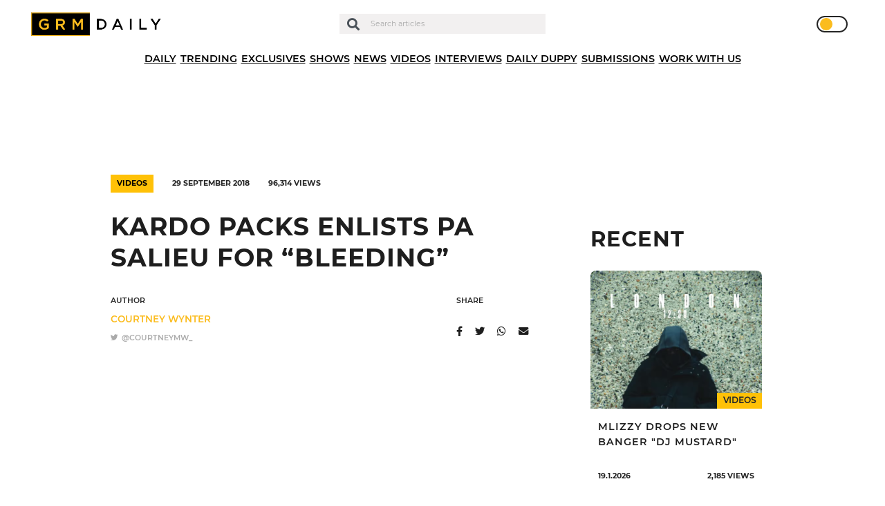

--- FILE ---
content_type: text/html; charset=UTF-8
request_url: https://grmdaily.com/wp-admin/admin-ajax.php
body_size: -266
content:
{"post_id":25720,"counted":true,"storage":{"name":["pvc_visits[0]"],"value":["1768952798b25720"],"expiry":[1768952798]},"type":"post"}

--- FILE ---
content_type: text/html; charset=utf-8
request_url: https://www.google.com/recaptcha/api2/anchor?ar=1&k=6LdEQDcpAAAAABynG0NWtVmPhlHL9NcY-zNSu5zT&co=aHR0cHM6Ly9ncm1kYWlseS5jb206NDQz&hl=en&v=PoyoqOPhxBO7pBk68S4YbpHZ&size=invisible&anchor-ms=20000&execute-ms=30000&cb=xfg106oas8r0
body_size: 48857
content:
<!DOCTYPE HTML><html dir="ltr" lang="en"><head><meta http-equiv="Content-Type" content="text/html; charset=UTF-8">
<meta http-equiv="X-UA-Compatible" content="IE=edge">
<title>reCAPTCHA</title>
<style type="text/css">
/* cyrillic-ext */
@font-face {
  font-family: 'Roboto';
  font-style: normal;
  font-weight: 400;
  font-stretch: 100%;
  src: url(//fonts.gstatic.com/s/roboto/v48/KFO7CnqEu92Fr1ME7kSn66aGLdTylUAMa3GUBHMdazTgWw.woff2) format('woff2');
  unicode-range: U+0460-052F, U+1C80-1C8A, U+20B4, U+2DE0-2DFF, U+A640-A69F, U+FE2E-FE2F;
}
/* cyrillic */
@font-face {
  font-family: 'Roboto';
  font-style: normal;
  font-weight: 400;
  font-stretch: 100%;
  src: url(//fonts.gstatic.com/s/roboto/v48/KFO7CnqEu92Fr1ME7kSn66aGLdTylUAMa3iUBHMdazTgWw.woff2) format('woff2');
  unicode-range: U+0301, U+0400-045F, U+0490-0491, U+04B0-04B1, U+2116;
}
/* greek-ext */
@font-face {
  font-family: 'Roboto';
  font-style: normal;
  font-weight: 400;
  font-stretch: 100%;
  src: url(//fonts.gstatic.com/s/roboto/v48/KFO7CnqEu92Fr1ME7kSn66aGLdTylUAMa3CUBHMdazTgWw.woff2) format('woff2');
  unicode-range: U+1F00-1FFF;
}
/* greek */
@font-face {
  font-family: 'Roboto';
  font-style: normal;
  font-weight: 400;
  font-stretch: 100%;
  src: url(//fonts.gstatic.com/s/roboto/v48/KFO7CnqEu92Fr1ME7kSn66aGLdTylUAMa3-UBHMdazTgWw.woff2) format('woff2');
  unicode-range: U+0370-0377, U+037A-037F, U+0384-038A, U+038C, U+038E-03A1, U+03A3-03FF;
}
/* math */
@font-face {
  font-family: 'Roboto';
  font-style: normal;
  font-weight: 400;
  font-stretch: 100%;
  src: url(//fonts.gstatic.com/s/roboto/v48/KFO7CnqEu92Fr1ME7kSn66aGLdTylUAMawCUBHMdazTgWw.woff2) format('woff2');
  unicode-range: U+0302-0303, U+0305, U+0307-0308, U+0310, U+0312, U+0315, U+031A, U+0326-0327, U+032C, U+032F-0330, U+0332-0333, U+0338, U+033A, U+0346, U+034D, U+0391-03A1, U+03A3-03A9, U+03B1-03C9, U+03D1, U+03D5-03D6, U+03F0-03F1, U+03F4-03F5, U+2016-2017, U+2034-2038, U+203C, U+2040, U+2043, U+2047, U+2050, U+2057, U+205F, U+2070-2071, U+2074-208E, U+2090-209C, U+20D0-20DC, U+20E1, U+20E5-20EF, U+2100-2112, U+2114-2115, U+2117-2121, U+2123-214F, U+2190, U+2192, U+2194-21AE, U+21B0-21E5, U+21F1-21F2, U+21F4-2211, U+2213-2214, U+2216-22FF, U+2308-230B, U+2310, U+2319, U+231C-2321, U+2336-237A, U+237C, U+2395, U+239B-23B7, U+23D0, U+23DC-23E1, U+2474-2475, U+25AF, U+25B3, U+25B7, U+25BD, U+25C1, U+25CA, U+25CC, U+25FB, U+266D-266F, U+27C0-27FF, U+2900-2AFF, U+2B0E-2B11, U+2B30-2B4C, U+2BFE, U+3030, U+FF5B, U+FF5D, U+1D400-1D7FF, U+1EE00-1EEFF;
}
/* symbols */
@font-face {
  font-family: 'Roboto';
  font-style: normal;
  font-weight: 400;
  font-stretch: 100%;
  src: url(//fonts.gstatic.com/s/roboto/v48/KFO7CnqEu92Fr1ME7kSn66aGLdTylUAMaxKUBHMdazTgWw.woff2) format('woff2');
  unicode-range: U+0001-000C, U+000E-001F, U+007F-009F, U+20DD-20E0, U+20E2-20E4, U+2150-218F, U+2190, U+2192, U+2194-2199, U+21AF, U+21E6-21F0, U+21F3, U+2218-2219, U+2299, U+22C4-22C6, U+2300-243F, U+2440-244A, U+2460-24FF, U+25A0-27BF, U+2800-28FF, U+2921-2922, U+2981, U+29BF, U+29EB, U+2B00-2BFF, U+4DC0-4DFF, U+FFF9-FFFB, U+10140-1018E, U+10190-1019C, U+101A0, U+101D0-101FD, U+102E0-102FB, U+10E60-10E7E, U+1D2C0-1D2D3, U+1D2E0-1D37F, U+1F000-1F0FF, U+1F100-1F1AD, U+1F1E6-1F1FF, U+1F30D-1F30F, U+1F315, U+1F31C, U+1F31E, U+1F320-1F32C, U+1F336, U+1F378, U+1F37D, U+1F382, U+1F393-1F39F, U+1F3A7-1F3A8, U+1F3AC-1F3AF, U+1F3C2, U+1F3C4-1F3C6, U+1F3CA-1F3CE, U+1F3D4-1F3E0, U+1F3ED, U+1F3F1-1F3F3, U+1F3F5-1F3F7, U+1F408, U+1F415, U+1F41F, U+1F426, U+1F43F, U+1F441-1F442, U+1F444, U+1F446-1F449, U+1F44C-1F44E, U+1F453, U+1F46A, U+1F47D, U+1F4A3, U+1F4B0, U+1F4B3, U+1F4B9, U+1F4BB, U+1F4BF, U+1F4C8-1F4CB, U+1F4D6, U+1F4DA, U+1F4DF, U+1F4E3-1F4E6, U+1F4EA-1F4ED, U+1F4F7, U+1F4F9-1F4FB, U+1F4FD-1F4FE, U+1F503, U+1F507-1F50B, U+1F50D, U+1F512-1F513, U+1F53E-1F54A, U+1F54F-1F5FA, U+1F610, U+1F650-1F67F, U+1F687, U+1F68D, U+1F691, U+1F694, U+1F698, U+1F6AD, U+1F6B2, U+1F6B9-1F6BA, U+1F6BC, U+1F6C6-1F6CF, U+1F6D3-1F6D7, U+1F6E0-1F6EA, U+1F6F0-1F6F3, U+1F6F7-1F6FC, U+1F700-1F7FF, U+1F800-1F80B, U+1F810-1F847, U+1F850-1F859, U+1F860-1F887, U+1F890-1F8AD, U+1F8B0-1F8BB, U+1F8C0-1F8C1, U+1F900-1F90B, U+1F93B, U+1F946, U+1F984, U+1F996, U+1F9E9, U+1FA00-1FA6F, U+1FA70-1FA7C, U+1FA80-1FA89, U+1FA8F-1FAC6, U+1FACE-1FADC, U+1FADF-1FAE9, U+1FAF0-1FAF8, U+1FB00-1FBFF;
}
/* vietnamese */
@font-face {
  font-family: 'Roboto';
  font-style: normal;
  font-weight: 400;
  font-stretch: 100%;
  src: url(//fonts.gstatic.com/s/roboto/v48/KFO7CnqEu92Fr1ME7kSn66aGLdTylUAMa3OUBHMdazTgWw.woff2) format('woff2');
  unicode-range: U+0102-0103, U+0110-0111, U+0128-0129, U+0168-0169, U+01A0-01A1, U+01AF-01B0, U+0300-0301, U+0303-0304, U+0308-0309, U+0323, U+0329, U+1EA0-1EF9, U+20AB;
}
/* latin-ext */
@font-face {
  font-family: 'Roboto';
  font-style: normal;
  font-weight: 400;
  font-stretch: 100%;
  src: url(//fonts.gstatic.com/s/roboto/v48/KFO7CnqEu92Fr1ME7kSn66aGLdTylUAMa3KUBHMdazTgWw.woff2) format('woff2');
  unicode-range: U+0100-02BA, U+02BD-02C5, U+02C7-02CC, U+02CE-02D7, U+02DD-02FF, U+0304, U+0308, U+0329, U+1D00-1DBF, U+1E00-1E9F, U+1EF2-1EFF, U+2020, U+20A0-20AB, U+20AD-20C0, U+2113, U+2C60-2C7F, U+A720-A7FF;
}
/* latin */
@font-face {
  font-family: 'Roboto';
  font-style: normal;
  font-weight: 400;
  font-stretch: 100%;
  src: url(//fonts.gstatic.com/s/roboto/v48/KFO7CnqEu92Fr1ME7kSn66aGLdTylUAMa3yUBHMdazQ.woff2) format('woff2');
  unicode-range: U+0000-00FF, U+0131, U+0152-0153, U+02BB-02BC, U+02C6, U+02DA, U+02DC, U+0304, U+0308, U+0329, U+2000-206F, U+20AC, U+2122, U+2191, U+2193, U+2212, U+2215, U+FEFF, U+FFFD;
}
/* cyrillic-ext */
@font-face {
  font-family: 'Roboto';
  font-style: normal;
  font-weight: 500;
  font-stretch: 100%;
  src: url(//fonts.gstatic.com/s/roboto/v48/KFO7CnqEu92Fr1ME7kSn66aGLdTylUAMa3GUBHMdazTgWw.woff2) format('woff2');
  unicode-range: U+0460-052F, U+1C80-1C8A, U+20B4, U+2DE0-2DFF, U+A640-A69F, U+FE2E-FE2F;
}
/* cyrillic */
@font-face {
  font-family: 'Roboto';
  font-style: normal;
  font-weight: 500;
  font-stretch: 100%;
  src: url(//fonts.gstatic.com/s/roboto/v48/KFO7CnqEu92Fr1ME7kSn66aGLdTylUAMa3iUBHMdazTgWw.woff2) format('woff2');
  unicode-range: U+0301, U+0400-045F, U+0490-0491, U+04B0-04B1, U+2116;
}
/* greek-ext */
@font-face {
  font-family: 'Roboto';
  font-style: normal;
  font-weight: 500;
  font-stretch: 100%;
  src: url(//fonts.gstatic.com/s/roboto/v48/KFO7CnqEu92Fr1ME7kSn66aGLdTylUAMa3CUBHMdazTgWw.woff2) format('woff2');
  unicode-range: U+1F00-1FFF;
}
/* greek */
@font-face {
  font-family: 'Roboto';
  font-style: normal;
  font-weight: 500;
  font-stretch: 100%;
  src: url(//fonts.gstatic.com/s/roboto/v48/KFO7CnqEu92Fr1ME7kSn66aGLdTylUAMa3-UBHMdazTgWw.woff2) format('woff2');
  unicode-range: U+0370-0377, U+037A-037F, U+0384-038A, U+038C, U+038E-03A1, U+03A3-03FF;
}
/* math */
@font-face {
  font-family: 'Roboto';
  font-style: normal;
  font-weight: 500;
  font-stretch: 100%;
  src: url(//fonts.gstatic.com/s/roboto/v48/KFO7CnqEu92Fr1ME7kSn66aGLdTylUAMawCUBHMdazTgWw.woff2) format('woff2');
  unicode-range: U+0302-0303, U+0305, U+0307-0308, U+0310, U+0312, U+0315, U+031A, U+0326-0327, U+032C, U+032F-0330, U+0332-0333, U+0338, U+033A, U+0346, U+034D, U+0391-03A1, U+03A3-03A9, U+03B1-03C9, U+03D1, U+03D5-03D6, U+03F0-03F1, U+03F4-03F5, U+2016-2017, U+2034-2038, U+203C, U+2040, U+2043, U+2047, U+2050, U+2057, U+205F, U+2070-2071, U+2074-208E, U+2090-209C, U+20D0-20DC, U+20E1, U+20E5-20EF, U+2100-2112, U+2114-2115, U+2117-2121, U+2123-214F, U+2190, U+2192, U+2194-21AE, U+21B0-21E5, U+21F1-21F2, U+21F4-2211, U+2213-2214, U+2216-22FF, U+2308-230B, U+2310, U+2319, U+231C-2321, U+2336-237A, U+237C, U+2395, U+239B-23B7, U+23D0, U+23DC-23E1, U+2474-2475, U+25AF, U+25B3, U+25B7, U+25BD, U+25C1, U+25CA, U+25CC, U+25FB, U+266D-266F, U+27C0-27FF, U+2900-2AFF, U+2B0E-2B11, U+2B30-2B4C, U+2BFE, U+3030, U+FF5B, U+FF5D, U+1D400-1D7FF, U+1EE00-1EEFF;
}
/* symbols */
@font-face {
  font-family: 'Roboto';
  font-style: normal;
  font-weight: 500;
  font-stretch: 100%;
  src: url(//fonts.gstatic.com/s/roboto/v48/KFO7CnqEu92Fr1ME7kSn66aGLdTylUAMaxKUBHMdazTgWw.woff2) format('woff2');
  unicode-range: U+0001-000C, U+000E-001F, U+007F-009F, U+20DD-20E0, U+20E2-20E4, U+2150-218F, U+2190, U+2192, U+2194-2199, U+21AF, U+21E6-21F0, U+21F3, U+2218-2219, U+2299, U+22C4-22C6, U+2300-243F, U+2440-244A, U+2460-24FF, U+25A0-27BF, U+2800-28FF, U+2921-2922, U+2981, U+29BF, U+29EB, U+2B00-2BFF, U+4DC0-4DFF, U+FFF9-FFFB, U+10140-1018E, U+10190-1019C, U+101A0, U+101D0-101FD, U+102E0-102FB, U+10E60-10E7E, U+1D2C0-1D2D3, U+1D2E0-1D37F, U+1F000-1F0FF, U+1F100-1F1AD, U+1F1E6-1F1FF, U+1F30D-1F30F, U+1F315, U+1F31C, U+1F31E, U+1F320-1F32C, U+1F336, U+1F378, U+1F37D, U+1F382, U+1F393-1F39F, U+1F3A7-1F3A8, U+1F3AC-1F3AF, U+1F3C2, U+1F3C4-1F3C6, U+1F3CA-1F3CE, U+1F3D4-1F3E0, U+1F3ED, U+1F3F1-1F3F3, U+1F3F5-1F3F7, U+1F408, U+1F415, U+1F41F, U+1F426, U+1F43F, U+1F441-1F442, U+1F444, U+1F446-1F449, U+1F44C-1F44E, U+1F453, U+1F46A, U+1F47D, U+1F4A3, U+1F4B0, U+1F4B3, U+1F4B9, U+1F4BB, U+1F4BF, U+1F4C8-1F4CB, U+1F4D6, U+1F4DA, U+1F4DF, U+1F4E3-1F4E6, U+1F4EA-1F4ED, U+1F4F7, U+1F4F9-1F4FB, U+1F4FD-1F4FE, U+1F503, U+1F507-1F50B, U+1F50D, U+1F512-1F513, U+1F53E-1F54A, U+1F54F-1F5FA, U+1F610, U+1F650-1F67F, U+1F687, U+1F68D, U+1F691, U+1F694, U+1F698, U+1F6AD, U+1F6B2, U+1F6B9-1F6BA, U+1F6BC, U+1F6C6-1F6CF, U+1F6D3-1F6D7, U+1F6E0-1F6EA, U+1F6F0-1F6F3, U+1F6F7-1F6FC, U+1F700-1F7FF, U+1F800-1F80B, U+1F810-1F847, U+1F850-1F859, U+1F860-1F887, U+1F890-1F8AD, U+1F8B0-1F8BB, U+1F8C0-1F8C1, U+1F900-1F90B, U+1F93B, U+1F946, U+1F984, U+1F996, U+1F9E9, U+1FA00-1FA6F, U+1FA70-1FA7C, U+1FA80-1FA89, U+1FA8F-1FAC6, U+1FACE-1FADC, U+1FADF-1FAE9, U+1FAF0-1FAF8, U+1FB00-1FBFF;
}
/* vietnamese */
@font-face {
  font-family: 'Roboto';
  font-style: normal;
  font-weight: 500;
  font-stretch: 100%;
  src: url(//fonts.gstatic.com/s/roboto/v48/KFO7CnqEu92Fr1ME7kSn66aGLdTylUAMa3OUBHMdazTgWw.woff2) format('woff2');
  unicode-range: U+0102-0103, U+0110-0111, U+0128-0129, U+0168-0169, U+01A0-01A1, U+01AF-01B0, U+0300-0301, U+0303-0304, U+0308-0309, U+0323, U+0329, U+1EA0-1EF9, U+20AB;
}
/* latin-ext */
@font-face {
  font-family: 'Roboto';
  font-style: normal;
  font-weight: 500;
  font-stretch: 100%;
  src: url(//fonts.gstatic.com/s/roboto/v48/KFO7CnqEu92Fr1ME7kSn66aGLdTylUAMa3KUBHMdazTgWw.woff2) format('woff2');
  unicode-range: U+0100-02BA, U+02BD-02C5, U+02C7-02CC, U+02CE-02D7, U+02DD-02FF, U+0304, U+0308, U+0329, U+1D00-1DBF, U+1E00-1E9F, U+1EF2-1EFF, U+2020, U+20A0-20AB, U+20AD-20C0, U+2113, U+2C60-2C7F, U+A720-A7FF;
}
/* latin */
@font-face {
  font-family: 'Roboto';
  font-style: normal;
  font-weight: 500;
  font-stretch: 100%;
  src: url(//fonts.gstatic.com/s/roboto/v48/KFO7CnqEu92Fr1ME7kSn66aGLdTylUAMa3yUBHMdazQ.woff2) format('woff2');
  unicode-range: U+0000-00FF, U+0131, U+0152-0153, U+02BB-02BC, U+02C6, U+02DA, U+02DC, U+0304, U+0308, U+0329, U+2000-206F, U+20AC, U+2122, U+2191, U+2193, U+2212, U+2215, U+FEFF, U+FFFD;
}
/* cyrillic-ext */
@font-face {
  font-family: 'Roboto';
  font-style: normal;
  font-weight: 900;
  font-stretch: 100%;
  src: url(//fonts.gstatic.com/s/roboto/v48/KFO7CnqEu92Fr1ME7kSn66aGLdTylUAMa3GUBHMdazTgWw.woff2) format('woff2');
  unicode-range: U+0460-052F, U+1C80-1C8A, U+20B4, U+2DE0-2DFF, U+A640-A69F, U+FE2E-FE2F;
}
/* cyrillic */
@font-face {
  font-family: 'Roboto';
  font-style: normal;
  font-weight: 900;
  font-stretch: 100%;
  src: url(//fonts.gstatic.com/s/roboto/v48/KFO7CnqEu92Fr1ME7kSn66aGLdTylUAMa3iUBHMdazTgWw.woff2) format('woff2');
  unicode-range: U+0301, U+0400-045F, U+0490-0491, U+04B0-04B1, U+2116;
}
/* greek-ext */
@font-face {
  font-family: 'Roboto';
  font-style: normal;
  font-weight: 900;
  font-stretch: 100%;
  src: url(//fonts.gstatic.com/s/roboto/v48/KFO7CnqEu92Fr1ME7kSn66aGLdTylUAMa3CUBHMdazTgWw.woff2) format('woff2');
  unicode-range: U+1F00-1FFF;
}
/* greek */
@font-face {
  font-family: 'Roboto';
  font-style: normal;
  font-weight: 900;
  font-stretch: 100%;
  src: url(//fonts.gstatic.com/s/roboto/v48/KFO7CnqEu92Fr1ME7kSn66aGLdTylUAMa3-UBHMdazTgWw.woff2) format('woff2');
  unicode-range: U+0370-0377, U+037A-037F, U+0384-038A, U+038C, U+038E-03A1, U+03A3-03FF;
}
/* math */
@font-face {
  font-family: 'Roboto';
  font-style: normal;
  font-weight: 900;
  font-stretch: 100%;
  src: url(//fonts.gstatic.com/s/roboto/v48/KFO7CnqEu92Fr1ME7kSn66aGLdTylUAMawCUBHMdazTgWw.woff2) format('woff2');
  unicode-range: U+0302-0303, U+0305, U+0307-0308, U+0310, U+0312, U+0315, U+031A, U+0326-0327, U+032C, U+032F-0330, U+0332-0333, U+0338, U+033A, U+0346, U+034D, U+0391-03A1, U+03A3-03A9, U+03B1-03C9, U+03D1, U+03D5-03D6, U+03F0-03F1, U+03F4-03F5, U+2016-2017, U+2034-2038, U+203C, U+2040, U+2043, U+2047, U+2050, U+2057, U+205F, U+2070-2071, U+2074-208E, U+2090-209C, U+20D0-20DC, U+20E1, U+20E5-20EF, U+2100-2112, U+2114-2115, U+2117-2121, U+2123-214F, U+2190, U+2192, U+2194-21AE, U+21B0-21E5, U+21F1-21F2, U+21F4-2211, U+2213-2214, U+2216-22FF, U+2308-230B, U+2310, U+2319, U+231C-2321, U+2336-237A, U+237C, U+2395, U+239B-23B7, U+23D0, U+23DC-23E1, U+2474-2475, U+25AF, U+25B3, U+25B7, U+25BD, U+25C1, U+25CA, U+25CC, U+25FB, U+266D-266F, U+27C0-27FF, U+2900-2AFF, U+2B0E-2B11, U+2B30-2B4C, U+2BFE, U+3030, U+FF5B, U+FF5D, U+1D400-1D7FF, U+1EE00-1EEFF;
}
/* symbols */
@font-face {
  font-family: 'Roboto';
  font-style: normal;
  font-weight: 900;
  font-stretch: 100%;
  src: url(//fonts.gstatic.com/s/roboto/v48/KFO7CnqEu92Fr1ME7kSn66aGLdTylUAMaxKUBHMdazTgWw.woff2) format('woff2');
  unicode-range: U+0001-000C, U+000E-001F, U+007F-009F, U+20DD-20E0, U+20E2-20E4, U+2150-218F, U+2190, U+2192, U+2194-2199, U+21AF, U+21E6-21F0, U+21F3, U+2218-2219, U+2299, U+22C4-22C6, U+2300-243F, U+2440-244A, U+2460-24FF, U+25A0-27BF, U+2800-28FF, U+2921-2922, U+2981, U+29BF, U+29EB, U+2B00-2BFF, U+4DC0-4DFF, U+FFF9-FFFB, U+10140-1018E, U+10190-1019C, U+101A0, U+101D0-101FD, U+102E0-102FB, U+10E60-10E7E, U+1D2C0-1D2D3, U+1D2E0-1D37F, U+1F000-1F0FF, U+1F100-1F1AD, U+1F1E6-1F1FF, U+1F30D-1F30F, U+1F315, U+1F31C, U+1F31E, U+1F320-1F32C, U+1F336, U+1F378, U+1F37D, U+1F382, U+1F393-1F39F, U+1F3A7-1F3A8, U+1F3AC-1F3AF, U+1F3C2, U+1F3C4-1F3C6, U+1F3CA-1F3CE, U+1F3D4-1F3E0, U+1F3ED, U+1F3F1-1F3F3, U+1F3F5-1F3F7, U+1F408, U+1F415, U+1F41F, U+1F426, U+1F43F, U+1F441-1F442, U+1F444, U+1F446-1F449, U+1F44C-1F44E, U+1F453, U+1F46A, U+1F47D, U+1F4A3, U+1F4B0, U+1F4B3, U+1F4B9, U+1F4BB, U+1F4BF, U+1F4C8-1F4CB, U+1F4D6, U+1F4DA, U+1F4DF, U+1F4E3-1F4E6, U+1F4EA-1F4ED, U+1F4F7, U+1F4F9-1F4FB, U+1F4FD-1F4FE, U+1F503, U+1F507-1F50B, U+1F50D, U+1F512-1F513, U+1F53E-1F54A, U+1F54F-1F5FA, U+1F610, U+1F650-1F67F, U+1F687, U+1F68D, U+1F691, U+1F694, U+1F698, U+1F6AD, U+1F6B2, U+1F6B9-1F6BA, U+1F6BC, U+1F6C6-1F6CF, U+1F6D3-1F6D7, U+1F6E0-1F6EA, U+1F6F0-1F6F3, U+1F6F7-1F6FC, U+1F700-1F7FF, U+1F800-1F80B, U+1F810-1F847, U+1F850-1F859, U+1F860-1F887, U+1F890-1F8AD, U+1F8B0-1F8BB, U+1F8C0-1F8C1, U+1F900-1F90B, U+1F93B, U+1F946, U+1F984, U+1F996, U+1F9E9, U+1FA00-1FA6F, U+1FA70-1FA7C, U+1FA80-1FA89, U+1FA8F-1FAC6, U+1FACE-1FADC, U+1FADF-1FAE9, U+1FAF0-1FAF8, U+1FB00-1FBFF;
}
/* vietnamese */
@font-face {
  font-family: 'Roboto';
  font-style: normal;
  font-weight: 900;
  font-stretch: 100%;
  src: url(//fonts.gstatic.com/s/roboto/v48/KFO7CnqEu92Fr1ME7kSn66aGLdTylUAMa3OUBHMdazTgWw.woff2) format('woff2');
  unicode-range: U+0102-0103, U+0110-0111, U+0128-0129, U+0168-0169, U+01A0-01A1, U+01AF-01B0, U+0300-0301, U+0303-0304, U+0308-0309, U+0323, U+0329, U+1EA0-1EF9, U+20AB;
}
/* latin-ext */
@font-face {
  font-family: 'Roboto';
  font-style: normal;
  font-weight: 900;
  font-stretch: 100%;
  src: url(//fonts.gstatic.com/s/roboto/v48/KFO7CnqEu92Fr1ME7kSn66aGLdTylUAMa3KUBHMdazTgWw.woff2) format('woff2');
  unicode-range: U+0100-02BA, U+02BD-02C5, U+02C7-02CC, U+02CE-02D7, U+02DD-02FF, U+0304, U+0308, U+0329, U+1D00-1DBF, U+1E00-1E9F, U+1EF2-1EFF, U+2020, U+20A0-20AB, U+20AD-20C0, U+2113, U+2C60-2C7F, U+A720-A7FF;
}
/* latin */
@font-face {
  font-family: 'Roboto';
  font-style: normal;
  font-weight: 900;
  font-stretch: 100%;
  src: url(//fonts.gstatic.com/s/roboto/v48/KFO7CnqEu92Fr1ME7kSn66aGLdTylUAMa3yUBHMdazQ.woff2) format('woff2');
  unicode-range: U+0000-00FF, U+0131, U+0152-0153, U+02BB-02BC, U+02C6, U+02DA, U+02DC, U+0304, U+0308, U+0329, U+2000-206F, U+20AC, U+2122, U+2191, U+2193, U+2212, U+2215, U+FEFF, U+FFFD;
}

</style>
<link rel="stylesheet" type="text/css" href="https://www.gstatic.com/recaptcha/releases/PoyoqOPhxBO7pBk68S4YbpHZ/styles__ltr.css">
<script nonce="pKEgkicROGaRNUgQL4lgpg" type="text/javascript">window['__recaptcha_api'] = 'https://www.google.com/recaptcha/api2/';</script>
<script type="text/javascript" src="https://www.gstatic.com/recaptcha/releases/PoyoqOPhxBO7pBk68S4YbpHZ/recaptcha__en.js" nonce="pKEgkicROGaRNUgQL4lgpg">
      
    </script></head>
<body><div id="rc-anchor-alert" class="rc-anchor-alert"></div>
<input type="hidden" id="recaptcha-token" value="[base64]">
<script type="text/javascript" nonce="pKEgkicROGaRNUgQL4lgpg">
      recaptcha.anchor.Main.init("[\x22ainput\x22,[\x22bgdata\x22,\x22\x22,\[base64]/[base64]/[base64]/bmV3IHJbeF0oY1swXSk6RT09Mj9uZXcgclt4XShjWzBdLGNbMV0pOkU9PTM/bmV3IHJbeF0oY1swXSxjWzFdLGNbMl0pOkU9PTQ/[base64]/[base64]/[base64]/[base64]/[base64]/[base64]/[base64]/[base64]\x22,\[base64]\\u003d\\u003d\x22,\x22KMOxPUDDiyFSw4NEwqzDusKPSmzCnHBbGsOBwqDDucOLXcO+w6HCtknDox4FT8KEUBttU8KYY8Kkwp41w5EzwpPCkMK3w6LClFIiw5zCkm5LVMOowoMCE8KsB1AzTsO0w47Dl8Okw6DCuWLCkMKUwr3Dp1DDqXnDsBHDtcKkPEXDnBjCjwHDjR1/wr1Two92wrDDnj0HwqjCjkFPw7vDhC7Ck0fCkjDDpMKSw6EPw7jDosKBFAzCrkXDnwdKKGjDuMORwpHChMOgF8KOw7cnwpbDjS43w5HCiWlDbMKzw4fCmMKqJsKwwoI+wo3DqsO/SMKmwrPCvD/Cv8OrIXZIGxV9w73CuwXCgsKDwr5ow43Ch8KxwqPCt8K8w5s1KgU+wowGwrRZGAo1a8KyI1nCnQlZXsO3wrgZw4p/wpvCtz7CmsKiMG/DpcKTwrBqw7U0DsOGwrfCoXZUC8KMwqJ/RmfCpC9cw5/DtwDDnsKbCcKyIMKaF8O9w6giwo3CgMOEOMOewq3CmMOXWnA3woYowqjDvcOBRcOUwo95wpXDqMKkwqUseF/CjMKESMOyCsO+Z1lDw7VFZW01wozDo8K7wqhsVsK4DMOoKsK1wrDDhk7CiTJBw5zDqsO8w7XDsTvCjks5w5UmeWbCtyNQbMOdw5hsw4/[base64]/[base64]/[base64]/w6TDnicSa8K2wqDDtDt/[base64]/DlcKHwprCmcO2w5wYw4fCgcKewoBsGyRJD1BgbwzCpjRHBXAyUCgCwpgQw5liWsOLw4EDGA3DpsOSMcKtwrZfw60xw77Cr8KVTygJDFnDjQ46woDDlg4hw4DDmMObCsOqOgPDj8OUYVfDlGkzZ3PDhsKCw5MuZcOww5ocw5p2wq1Rwp/[base64]/CssK+w6praCnDhMKdQsKKJcKJRzNlETFuJx7CisKRw4/CpjjDl8KBwpJFYsOOwr1sPsKzfcOmPsORMXrDmxjDlMKrLFXDjMKFDmgScMKaBD1pbcOGMw/DrsKTw4k4w67CpMKewpMJwpo7wqHDql/DjU7ClcKoFcKEMDzCqsK/GEPCm8KRJsOvw7kXw4VIT24Fw5QqERbCocKXw7DDm3FswoBydsKaFcOAF8K1wrUtJHlfw4TDocK1LcKww5vCr8OxXGF7ScK1w5PDkMK+w4rCnMKLMUjCpcOGw5nClWHDg3HDnjcTeTPDpMOlwqo/LMKQw5BhKcOsasOCw4k5ZlDCqy/CvHrDo2jDv8OaAyTDvAoDw6DDhgzCkcOvGG5Jw57ClMO1w4IMw4tOJl9ZS0hfAMKfw4VAw58rw5jDlgdRw4Qsw55MwoAgwq3Ci8KwDcOGAm1GB8Kxwq5vKcKUw6fDgMOfw6gDdcKdwqpiIQdTWsOgcXfDtsKUwrVDw7Zxw7DDg8OVLMKubnvDp8ODwpFmLsK/BQpRRcKIZiJTOmd/[base64]/TlVpw6/CiyBJwqRiO2nClFZcBcOAw4lZw6fCs8OQUsOjHT/CuEV/[base64]/CoWHDkWInB8ODICwzw7ZEDmoLJcOHwo3CqMK5f8Ktw5bDvVtEwosiwqTDlTrDsMOKwp9RwqnDvA7Dpx7DkVtQJcOjCWjCuyLDui/CucOZw6YPw4bDgsOAMCvCtTNNw7xaXcKUHE/DrzMibVLDucKSWmpmwq9Ow5Vdw7RSwrtyccO1OsKZw4RAwrkgLcOyQcOfwrNIw6bDg3oCwqd1wo/ChMKJw5jCsEw4w4LDvMK+BsK6w7nDusOMw5ICECwgAcOWb8OXKBEWwoUWFMOJwrTDvwsUFAPChsKuw7B4NcKyUVzDssOITEdww61/[base64]/Csn1qw6fDpC0DwrIaw4TClFfDrkJrUhPCpWARwqnDj2rDosKHSGDDvzR3wo9yO2XCmsKsw7xxw5TCui4MJwcbwqkZVMOfNUvCtMKsw54ScsK4NMOow48mwpYGwqAEw47Cq8KEFB/CixvCocOKRsKcwrEZw5TCgsKFwq/[base64]/CkgvCncKZwozCiMKdX1jCh8ONw482w6Jmw4h6woVCw6HCsnLCncKGwp/DssKrw4XCgsOFw4VXw7rDuR3DoFggwr/DkzfCjMOWDC1rdC/Co1bCijZXDHxCw5/Cg8Kgwq3Dr8KBKcOBGSJzw7NRw6dkw6/DmMKtw4RVN8O5ZlQ7M8OAw60xw6kubh8pwqg0C8KIw54dw6PCsMKswrFowp/DoMObOcOVKMKzGMK/w63DgsKLwrUHT08adUlETsK0w5PCpsKow5HCgsOkw4xHwrYTaGMCcy3CnSljwppyHMOrwqzCuivDgsOHYxzCgcKiwrrCmcKWFsOnw6bDo8ONw4rCvEvCqWk3wprCo8OrwogkwqUUw43CrsO4w5QCVcKAEMO5QsKiw63Dj2UjamZcw6/[base64]/UMOEwpA5w444OC/CjU/ClMO8UMOia0w2wq46OsOcZAHCpW8CSMO/esKYWMKnWcOaw7rDjcOUw6/CjMKEIsO2csOTw67Ds1smwobDnjbDr8OqcEvCnk0zOMOleMOrwojCuiADaMKydMO2wpFNbMOcagZpd37CjlYZw4PCvsKrw4BMwqwnFmJ/CAfCkGPDgsKbw4B7QHZ2w6vDlTHDkARidAUcQMO/wrhiNjxVLcOrw6/DoMO5W8Klw796FnMpC8O/[base64]/CmcOhw6HCvyEgTcKgZcKzw7R/[base64]/U8K/UsOGw6bDtB9pTsOtZ8KeSMKjwoALwqvDskfClnBvwpl3fnnDrlZJUkvCrMKdw4ocwoIXP8OqZcKxw4vCj8KSMh/ClsOwdcO5aAsYLsOvTH8gM8O+wrI/w6LDihLDugLDvxtrOF4UN8K2wpHDq8OmfXDDusOoHcOVEcOZwojDhAttTX5awovDncOSwpFaw4/DvVfClSrDnl8AwoTCg2/DlTTCrlgYw6kPIXt8wp7DgRPCicK8w5LCpTLDh8KXF8KzA8Onw5Q8bDwjw4k1w6knUxTCo2/Cu1HDlQLCkR3CpsKpDMOkw44Owr7DskTDrMKWwpsuwpbDsMOCU3dUUMKabcKqwoNew7Mzw7Bga0TDgwLDjcOTXgbCksOPXVZUw5kza8Kpw4ICw7xKUkI0w5bDuQnCoiTDh8OzQcOZLVjChzEmdsOaw6TDhcOjwrDCjm9mOF/DoGDClMO/wo/DjyHCpTbCjcKDdSfDr3HDoGjDlifDrFPDosKFwoALacKjWlLCsHZHBBbCrcK5w6I6wpwGZcOTwq92wpvCvMODw5UZwrfDlcKawrTCt2TDvg8HwojDswDCgis3TWtNcUEEwpJ5WMO7wqdvw7FowpDDpz/[base64]/wr7Cv8Kmw4jDlGzCl8KcwpvChRZMK28uKFTCmnzDgMOAw5pDwokeC8KcworCm8O7wpsjw7t/[base64]/DvgbDvsO4KsKEP0xrasKXw6XDgsODwpANw6DCvMOnI8Oiwq0zwrhELBHCj8KDw4UnYAprwoByZwXCkwLChwPDnjFzw7wffsKHwqTDoDoVwqEuHW/DrijCt8KtHUNTw5IJDsKBwo4xVsKxw7UJBX3Ct0nDhDxuwq7Dh8K9w6g4w7l0KR/DgsOSw57DsQULworCkAPDs8OFCEJxw5VYB8OIw5NTC8OpZ8KtXsK6wrnCpMKUwrwOIsKtwq8kDSjCiiwVI0PDvwFuVcKqNsOXEyIbw5dpwovDgcO5b8Kvw5HDn8OkRcOufcOUdcK6w7PDtD7DuQQtSAw4wq/CucOsG8K9w7fCrcKRFGgvSlsRGsOFfFfDncOScG/[base64]/a8O4w6YvHDs8M8KRwrDCvRY0RsKyw6dPOsK0N8KEwqYswqQDwpwHw4fCtU3CpcO7OMKXE8OqRCbDt8KqwppUA2/DlWtuw5VUw6DDl105w5AVb0pobW7ClQxKAsOJAMK4w7R4Y8OWw73CksOkwoAxbRjCuMK6w6zDv8KPasK3AyJAPkgMwqkZw5UEw4lawrjCvjHCo8K9w7MBw7xYXMOOcSHCrit0wpLCp8O/wo/[base64]/CscKMw7TDtUfCtE1HTsOUCsKnMMKIw5nDlMKiBAZ3wp/[base64]/[base64]/ZcKpJcK8w5HCkl40w5duwofCoUPCn3NjUMOzw7U8woEwCmXDusO5VnXDtGNxfcKyFzrDhmTCt3fDuyZRHMKgFMKsw7vDlMKRw6/[base64]/CmVJpNsKvw5trFRLCg8KKV3/[base64]/CtTZAw7bDjMO7wopVeMOYRnDCr8KYf2vCiEViVsOgBcOMw5HChMK/OcOdA8OhSSdywrTCnsOJwpbCrMKKfAPDsMOZwo9rY8KrwqXDoMK8w5gLJCnCqMKEPyM+SC7Dl8OBw4/CuMKtQ0sfLMOLGsOSwrgBwpwXIH/DqcKww6ULwpHCnl7DlWPDv8KlFsKtfTMgBsKawqJbwrTDkh7DpMOwcsO7eRDDqsKMJsKnwpAMWzUELnRmAsOvXn3DtMOvRMOxw4bDlsOPE8O8w5pnworDhMKpw5cjw5oJG8O0NgYlw7UGYMOrw6tBwqAuwrDDp8KswqnCkRLCtMO/TMOJbUZrc0lyWMOtGcOMw5Edw6DDjcKXwrLCncKow5PCvVtrRy0QMQdleyhNw5TChcKHJMOPdwfCojTDlMOXwpnDhjTDhcK1woFLBj7DvC90w5JGHMOGwrgjwptIbnzCssO0UcOowqB8OBYYw4bCssOsFA7CmsKlw7DDg07DrsK1B2Acwo5Gw51DNsOEwrAGSV/Cmz1tw7cYQ8OhRXHCmxvChDLCgXRvLsKTMMKmX8OlecOaRsO5w68QIzFYGznCucOSXyvDssK8w6bDug3Cr8OPw41dXijDgm/[base64]/[base64]/[base64]/RcKLeUI3wqnCr8K2BxHDtsOKNMK6w7QDwqEKI34Gw4zCnC3DkCNxw7hhw6AeAsORwpkXWG3CtsOEPl42woXDr8KJw4nCl8O1wo/DtU/[base64]/[base64]/DgsKtKMOgwqzDuMKkJCgUwqJ2Rzd8wqVdw57CrMKRw63CiHHCvcKyw7daEMOaCVrDn8O5NFEiwojCmULDucOrG8KvB0N2YWTDvsO9w5zChDTCnxTDv8O6wpoiN8OywpDCshbCkwkywoJ1NsKbwqTCisKIw6nDvcOEYlXCpsOaRDzCli9yJMK/w4cpJmxYAAhmwptWw5pDYkQAw63DscOTRi3ChioDFMOJTGbCvcOyUsOKw5s1MnzCqsKfV2zCk8KcKX19Z8OqHMKtMMKWw6/Du8KTw78uI8OMEcOtwpshLRfCiMKadQTDqAxmw6htw6hqKFLCuW9Ewos0RhXCmiTCo8Onw7Ycw653WsOiMMKQDMOITMODwpHDssO5w6vCl1o1w6EwNnFuagk/K8ONZMKlIcOKBcO3elkIwrQSw4LCscOeAcK5IMKTwpxcFsO1wqU+w6bCrcOFwqJ2wr0SwrHDmxg/RjTDmsOUe8KTwrTDvsKROMOmecOKNF3Dr8Kpw67CgRdnwpbDmMK7KsOIw7VvBcOSw7fCkD98F0wIwrM1Sj3ChnNgw63DkMKPwpAwwp7Dq8OPwpbCk8OBOUbCsUTCvinDvMKiw4RiacKnWMK/wq9WPA/CnEjCtmFywpBzAx7CtcK+w5/DkzIcGWdlwoxawphUwqxIHmTDn2jDu1Npwotww7sNwpBMwonDrSjDhcKOwrnCoMKyTGFmwozDqg/DrMOSwqbCvyHCknIpV2Bzw7DDthfCrwRKNcOEfcO/w7A/NcOUw7vCo8KyP8Omf39WDC08YsK/acKtwo96GELCsMORwqQsFBIPw4MiSjPConbDsy4KwpbDq8OBFQPCswwXBcOxEcOZw73DlCs3wpxBw4fChUZWNMK6wp7CscOowpLDo8Kjwqp/P8KowoYVwrfDrCd5XlgsC8KRwqTDnMOIwovCh8OENXUjbldHEcKXwr5jw5N5wq7DlsOuw57CjW94w49qwoXClMOHw4vCi8K6PxMkw5RKFh9hwoHDnjBewrBbwqrDpMK1wqZpPXQ1bcOow5Z4wpkPQghUXsO4w7cUfXlmZjHCrUrCkB4Vwo/DmWTDvcK1em12SMOpwr7DvQHDplkeVUfDvMO8wr9LwrVMIcOlw4DDqMKLwoTDncOqworDvcKtDMOXwrHCsQPCvsOUwqU3QMO1PnFNw7/Cj8O/w7/DmRrDhGRBwqbDvVEHwqV1w6fCmMK8Og7ChcO2woZUwpzDmngGU0nCuWzDtcK2w4TCpcKgHcOuw7poOcO/w6zCisOXXxXDjnDCjkxNwpvDsSfClsKGVRxvJm3Cj8OxAsKSYgbCgATCpsOowoElwojCqgHDml5zw4nDgkTCpSjDrMOmfMK3wq7Ds3cXFm/[base64]/DgifDrMKZwpJ6woxVw60BW33DuFEKw6XCum3Do8KqCMK4w4EfwqTCoMOZTMOif8K+wq1JVnLCjDddJMK6UMO6AsKFwrsONk/DhcOjUcKRw5HDpsKfwrEDIBNXw57Ck8KLHMODw5ZyOBzCoxnCg8OzAMO2AnlXw7/Dp8KQwrwmWcOOw4FEGcOVwpBvOsK4w69/e8KnNSoewrtrw4XCv8Kww5jCv8K/[base64]/CmE/[base64]/w6zDpRzDkTrDtMO5w43CqG1+A8OQM1QtfhnCkcKBw6QQw7HCk8OwO3nCqRk/MsOxw6dAw4gawoRdw5zDlMK2b33DpMKHwqjCnhXCk8KBacOLwq90w5rDgSjCk8KzNsKKGnhGEcK/wqjDu01oY8KyZ8OtwolnQMO4Ajg+dMOSCMODw7fDsBJuChQhw5nDhMOsb2XCoMKkw4TDujzCk13DlhbCnDstwqHCn8OKw5nDiwsbFylzwrx1esKjwqgJwr/DnxvDjxHDhXVcEAbCtsKqw6zDncOsSTLDtF3ChV/[base64]/DgcO2HMKEYsOzw70uLsOHPMKRw4IDwoPCk8K/[base64]/[base64]/CoMK7w4DDvDcWdkU2w6d6wrjDsMKNwpMnO8OgwpfCnSwtwobCo1XDrhjDrsKlw48MwoAnYDdLwqVqBsKzwr43e0XCsUrCvnpBwpZkwr9rDUHDnBDDvsKxwqhlKMO6w6vCucOmeT0Aw4I/ZRwnw44lGsKUw7Jawo57w6J2BcObD8KEwoE8SWVJV1XDqCMzK2HDvMODPcKlDMKUEcOHI38fwpgTaQXDjXLCicK8wr/DiMOBw6wXP1vCrMOIKVbDogtGJAYMNsKeQ8KbfsKywonCkjbDgsKHw5bDvUUVNgNRw4DDm8OPNcORRMK8w5sfwqTClsKKdsKZwoA6wq/DrDQZBgY5w5bDoGMqCcOsw6kPwp7DssOhaTJFK8KgJQnCqW7DsMOxJsOYORXCgcOwwqPDhDfCt8K5dD8Pw7RvfSjDhn8lwoAjB8KSwpU/OcO/[base64]/[base64]/[base64]/DlDTDqcOBw4rDpiPDrxPDjgB8wpvDrm8BR8ORfGzCoxTDisKuw54TFDNcw6sQe8OPdMKxCGoRakfCnmPCt8KPB8O5cMOYW3TCqcKLYsOfMRrCmxPDgMKfKcORworDsTkEeBQywp/DicO1w6PDgMOzw7LCh8KQYCNJw4TDpV/DjsOhw6geRWXCqMOCTzt8wo/DvMK/w6MVw7HCsSsww7wNwoFGQnHDqBggw5zDmsORCcKEw6hgMBVIEgXDsMKBNmvCrcOXOGxdw77Cj3hXw6/Cn8OSRsOmw5DCqsO6S1YoLMOhw6Y/Q8OBM0N6ZMOKw4bCpcO5w4fClcK8G8KawpIFD8KcwrbCiknDuMO2eHLDiiYGwqlcwpPCrcOswoRAXmvDmcOyJDdQFlJtw4XDhGcpw7nCvMKbEMOjCnR7w6AWHMK1w7/DjsOAwonCi8OfX0RbDgNTBUZFwrDDmAIfTsO8wrJewpxPOMOQCcK/HcOUw7jDksKUdMOFwqPDucOzw4IAw4wVw5Iad8K0SDtlwp7DjsOow7HDgsKawr/Cry7CkC7DtsKWwqdGwojDicKWQcKDwp1fccOSw6DCoUJpXcK5w78xwqhcwpnDuMO8wrpeO8O8YMKkwqXCinjCvjjCiF8hT3gABVzDh8KLIMOYWGxkKBPDkhdYUwE1w5hkZHHDkHEbDC3CgBRfw4VawoV4H8Oob8OPwo7Do8KrVMK/w7FjORYFN8K/wp/DmMOUwop7w5UJw5TDpsKLf8OEwp08bcKAwoQew6/CjsObw4pkLMKLM8OhU8K6w50bw5JEw5FXw4TCkzIzw4fChMKHw715GMKJCAfCj8KNWx/ChwfDscO/wrDCsTAnwrjDgsOQSMO8SMOiwqAUWUVZw7/DsMOlwrgsNmzDqsKCw47Cg0BqwqPDjMK5cw/[base64]/CiMKtw6/DvcOZwq3CmcKqcTM9w5geUzHDnsK2wrrCusODw7fCh8KywqfCpS7Dimpgwp7DnsKCNyVWdCbDpRhfwrjCgcKqwqvCqX/CsMKbw79Hw7bCpMKVw4BXSMOMwqTCjxzDlGvDrXx8LQ3Cl0NgLAIgw6JtN8K+BwNcdlbDj8Ojw48uwrlWw5LCviPDokLCscKJwqLDqsOswr4uD8OzCMOWKkonAcK7w6nClRljG2/DvsKocl7Cr8KGwo8vw5/CqxDCrUvCv17Dig3CmsOfesKvc8OWDcOCGcK/[base64]/[base64]/CgkfCk3Mtw4vCncOCBCZ/wqrDoDB2w6c4w5VKwoFdDGs1woxXw5h1C3lQZ2vCn2zDmcOBLhtgwqQdSRrCvWkwbMKkAMOIw4LCpi3DoMKTwqzChsKif8OmX2XClyhnwq/DtE/DpMKHw6JPw5bDo8K9M1nDuTJlw5HDtntbIxvDlsOdw5oaw4fDgEdYBMKxwrlww6rDnsO/w67DrXFVwpTCpcKAw79GwqZbX8O/w7HCpMO5OsO9KsOvwoXCncKgwq5Cw5rCsMOaw4opdMKnV8OHAMOvw4/CrGXCt8OQLBPDslDChW4WwqXCtMKWHMOyw5EzwpkUM1kWwqAYCMKSwpMcO3Yhw4EvwqbDvUjCusK5L084w7HCqC9kD8OUwoTDv8OywrbClCLDtMK5YDBawpHDvXRkGsOawqddwpfCl8Kqw6Buw6MywpnDq2AQd3HCucOMHy5gw6XCvsKWA0Z/wpbCnG3CjiYuHA/DoVg8ZCTDuHPDmzJQOX3CmMOfw7PCg0vCm0kAI8OSw4w8B8O8wqUsw5HCuMO/[base64]/[base64]/L3dnwo7Dk8Ofw7PDk8K7QEbDijXDrGXDv3PCvMKtEsOdLynDt8OPBsKdw5ZRCgjDr3fDij7CmyYzwq7Cljc/wrnCi8KkwrN8wop/M0HDjMOPwoI+Mm8BNcKIwrfDlcKMCMOsBcKuwp5ka8Ohw5HDhcK5PCd2w4bCqCxDazZ5w4/ChcOVPsOGWzDCgHtIwoNSOGPCucOew5xKPxhtD8O0wroNf8KHCsKlwp1Ow7QDYn3CpnBdwo7CicKdLH0lwqNkwp8eVcKXw4XCuE/[base64]/w6rCl8OQw6UdecOtwovDr8K4JMOLwrrCh8OnwqbDnj/CsCAXThHDkMO5OFl/w6PDpcKpwqoaw63DiMKQw7fCgVhTD3wywp5nwpDCnyx7wpQEw65Vw5TDtcORAcKOcsOjwrrCjMK0wrjDuWI/w77Co8OpeSdfB8KdF2fCphnCpX/Co8K6XsK3w4DCnsOXe27CicKlw58iJ8Kkw63Dk2vCtcKwLUvDlWjCixLDtXbDscO2w7hPw4jCrTXCl3wQwrQDw4BdKsKbWsKZw5tawp1dwrbCulLDtVA1w6TDgCbClkvDrzsbwoXDssKdw7p/eyHDukHCvsKEwoMlw5HDuMOOwqvCv23CicOywpTDlMKww5omADHCq1HDml0OVErCv1sGw5dnw43DnnzCjE/DrcKzwoDDvngkwozDosK7wpQ+dMOTwphmCmPDh2ohWMOXw5AMw6zCosOkwq/DicOoPQvCm8K8wrjCiijDp8KhIMKOw4bCiMOdwpbCqRQ7AsK/dFJ/w6Bbw65Awo8wwqh2w47Dn2YsAMO7wrBQw7BaDUddwozDgDfDksKkwpbCmx3DjMK3w4PDnsONCVB3IVZoa08NHsObw47DlsKVw49xCngUGcKSwrZ6bBfDigpZRGTDgD5PH1gswqHDg8OzCHdUw7hrwp9Tw6DDk33Dg8OdFnbDp8OLw7YlwqY+wr8vw4/CvBFZFMKGZsKcwptlw5FqHcO5EhoyEibCti7CtsKLwqHDm0MGw6DCri3CgMK/AE3DlMOiDMKiwo48KUrCj0AjeBbDvMKtbcO/[base64]/DoxBSMMK+ScK/eDfCqn8Lwqkiwo8tbMOawpDCpBrChkx0c8Kta8K/wowMCywxMT1uccKLwoXCggnDrMKgw5fCrCUFKwsQRE1iw7sDwp/[base64]/DRh+b8OANBwHQMKNwo5vNMOrBcKHKsKzWgbCnWspaMOIw4tLwoDCicKRw7TCgsOQbQsRw7VMP8OEw6bDvsK7AcOZXcKQw7A/w4FEwoPDvnnCkMK3E2soXVHDnEjDi0Uhb05dWXLDshHDh3zDmcODVCIVdsKhwovDlErDsVvDm8ONwpLCvcO9w49Bw5lwXHLDmEDCiQbDkzDCiQnCg8OXG8KWd8KVw4/Domg2UWXCpMOtwrB8w4toeB/CkzomRyJOw55tNx1Lw7IOw73Dk8KTwqt6ecKtwodIFE5zIFXDrsKgZsOIRMOPdwlQwqB6B8KTfGdjw6I8w5YYwq7Dg8O5woIwTCrDpcOKw6jDmBx4N3ZbScKlEHjDosKswp5ZccKUJV8OMcO6UsOZwo4PX1E/[base64]/[base64]/CisO0NsOVw6rDgMO4Xy/[base64]/DgBZSZ8KOLknDgcOYXcO+EMOwwrRuDMOyw7jCjMOywo7DiR5ALirDgj0Zw5ZDw4odTMKUwpXCrsK0w44/[base64]/CvATDiMKCAMKDJcOAwo3DjhPCmcOOasOZwovDsMOFfMO/w4Uww63CkA8CasKzwq1lBgTChX/Dt8KYwqLDg8ORw5Ztw6HDg3FqYcOfw6ZYw7k/w7hywqjCp8K/M8OXwoDDscKHClRtSVnDjVZNVMORw7QQKjZEO1bCtVLDsMKTw6QnM8KRw5Y/Z8OkwoTDk8Kuc8KRwpxxwq5hwq/Crm/CjhrDkcO1I8KBdcKrwrvDmEBYSVEBwo7DhsOwUsOJwqAsacOgdxLCp8K5w6HCpiDCusKOw6PCm8OINcKJJSoMWsKnRhMLwqcPw5vDmywOwr5Mw7dAWx/DksOzw5tGDcOSworDun0MU8Oxw6rDnmLCtiwpw54IwqMRKMOSST84wp3CusKXFV5gwrZAw5jDgGhnw5PCplUTSlbDqAMaQMOqwofChQU4DsOiYBd5E8OmMyA9w5LCkcKcHzXDnMOrwozDmwo4wo3DrcOuw7I5w5nDlcO/JcO8Pi12wpLCnwfDpG03wqPCsx5/w4XDg8K2X2w0DsOxDg9BWGbDhMKeIsOYwonDhcKmbAw/w5xlDMKqDMKJPsO1H8OGOcO0wqfCpsO0PCTCigkQw6rCj8KMVsKcw7gjw4rDgcODBD41acOdw7rCpcKDFQorS8OSwo9mwo7DknrCmMOXwqZdW8KSa8O/B8KFwrnCv8O+R0RQw4lvw5MCwp7CrF/CksKcC8Ogw6TDiXsLwoRLwrhHwo93wq3DvAfDiU7CnWZ5w67ChcOtwoPChhTCu8Kmw4jCvGLDji/[base64]/[base64]/[base64]/[base64]/CpsKWWBfCtcOjwqHDiMOVLGMdFXogw5NpwpRMw6pnwoNSFmPCiHHClBfCqHgxe8KICDofwow2woHDuSzCrsKywoxGTMKlYQnDnD7CvsK6CErCk23CnSMef8OOYFsuaFLDtsOrwpxJwrUHDsKpw4bCuH7DmMO4w4g2w7bCrmvCpQ8DVE/[base64]/CmcKmWyHDi8KuFEYkw5PCisOPVykzw7lWS8OlwrvDl8Ohwpcfw7dFwpzCgMKPG8K3I1gEbsK3wr5Qw7bCvMKpd8OIwp/[base64]/CqcKkw4PDscOiw7zCnztJw4HCkwLDn8OIw5TDiENrw40fFMOMw4DCpVcKwqTCsMKfw5VywpzDg0DDtkrCqzHCm8OHwqLDryXDkMKqdMORRjzDpMOPa8KMO117ecK+QcOrw5XDq8K3csKywoDDjMKmesO/[base64]/CvsKSJCkwI8ODwo3CuwbDl2c1F8Kwa0rDjsKUJWMsZ8KBwpnDu8OYNklkwoXDgTnDlMKVwobDkcOxw5IiwrDCszg9w6h1wqN1wocTXinDq8Kxw743wqNbCUYAw54iNsOuwr7DkXxoF8OHCsKiEMKJwrzCi8OJNMOhJ8O2w6jDvRDDuV/[base64]/DnDZWJcOrw5JgAMK5MBDDgcKZwoxewqbCkMKbfB7DncKSwpcOw4IKw6TDgjQMRcKsCBNPYlzCksKRdRpkwrjDtsKEacOww7XDsTw3UsOrPMOawr3Dj1UyQivCkT4eOcO7AcKUwrtKGB3CicOAGRJ3UllPGA9KEsOrND/CgGzDr21xw4XDtHYuwphaw7zCujjDmwtXVjrDrsO0bljDp09Zw43DvzTCqMO3cMKHbjdTw4vCgWnCmlMDwqDCg8OkdcOvFsOjw5XDg8O/ehJYbV7CgcORNQ3Cr8KRDcKMeMK+bQHDvHxkwo3DkDrCvGXDpBwywpnDjsKUwrzDrWxxEcOlw5wgKwIvwqN5w6ApRcOKw740wpEqC21jwr50fcKCw7bDv8OEwqwCMsOJwrHDosOmwqkFPxzCtMKrZ8KwQBfDqQwowqnDmT/[base64]/V8O3ZlXDvcKYamnDlsO8w65dCkVGVMOqAMKXNDlUMlTDsFXCmwI+w6fDlcOLwot8UBzCp35aMsKxw6/CqhTCg3XChMKbWsKswq1bMMKxPFR7w4xlJsOrDgR4wpHDhmsUWDcFw5TDnlR9wrIFw4JDfAc/[base64]/[base64]/w7HCscKkciNVwozCicKnw6ZvDMOodHoWwp80MTfDnsO/wpN4dsO4LHkLw7nCp0BlfnEnV8O4wpLDlHZYw44+e8KIAMO1wqXDgkDDkR/CmsO5ccO4TzLCv8OuwrDCpU8DwoJVw7JCA8KAwqATTz3CqE4ZdDN6TsKCwovCsAhzWAEnwrrDtcOQUMOVwobDrH/DlV/CoMOhwqQ7ai9xw7w/JMKANMOXw5DDr3szfsKvwr9Sb8OhwrbDvx/[base64]/CgMOxw6IrIljDvHlLw6YiVWfCt3vDvsOGVAN0VcKrasK3woHDvR1mw5DCrWvDtBrCncKHwohzUHHCjcKYVE59wrAxwowgw5PCqMOYTxxjw6XCkMKcw69BSXDDjcKtw4vCiEhwwpbDhMKxPUR8W8O8GsONw7vDjT/[base64]/[base64]/Dh8KGDMOcbsOIAVltZDrCqiMlworDuWjDuwl8TAcXw459VMKbw6VYDB7CpMKDfsKAY8KeOcKzSyReJj7CplPCvMOGI8KGZcOVwrbCpi7CvcOUYhATU0PCp8KfIBMiGTc7E8KdwprDtjvCvWbDtBgUw5R/wpHDg17CkztZIsO9w6bDrRjDnMKgLm7ClgFmw6vDmcONwpY6wqIMdMK6w5fDn8OyIVJUaT3CmBUZwo5Awp1YGsKgw5LDp8OMw6YFw7koAS0bUl/CucK1IgbDsMOiUcKXajvCmMK2w6rDrMKJF8Opw49dEj4bwq3DhcOjXkrCgcOMw5rCg8OQwp8UM8KKUGkuPxlcUcOYZMKbNMOcYhfDtgnDpsKzwr5eQ3/ClMONwpHCqGUCX8O9w6Ryw6BWwq4vwpfDgSYDBxjCjVLDscOXHMOnwrlYw5fDlcO4wrLCjMOLKFU3dFPDrQU6w4zDg3YWecO6AsOyw7TDmsOxwqLDpMKfwrcEcMOhwrrCu8KkX8Kxw4kVdsK+w4bDscOOU8OLMQ/CjhbDrcOuw44eaWwzXsK6w6rDpsKpwpxWwqJ0w6orwrRew5sYw5sKJ8K4A2s0wqvCgMOxwrPCncKdfjkNwo/ClsOzw79ddizCi8KewqYcWsOgcCUKHcKMDnt3w4hTbsOzXCgJJsOfwpBZMsKvTjPCtDE0w71gwpPDscOew4nCnVfCksKWGMKZwp7Cl8KQaDXCr8KnworCoUbCtlUjwo3DgAUJwoRTaTTDkMKRwovDnxTChy/[base64]/[base64]/CizTDsAhsWMKffsKgwoLDtDrCs3l2UwjDpQd/[base64]/DjMK0w4RfwokDZw1Mw4whMwvCkcO/wo4Ww4rDux4nwqwsTSt6TVfCpEhowrrDvsKjd8KIPMOGQQXCpcK9w4TDoMK+wqtzwodEYzHCnDnDgTFuwpDDn2UidHLDtwY+WkY0wpXDo8Kpw4gqw4nCqcOpV8KCFMK6fcOVGUQLwoLCmwrDhzTDviLDs0vCu8OsfcOKZnNgG2VBa8KGw6NLwpFvRcK/w7DDk2QHLwMkw4XDhSUFchPCrQ4iw7HCoxoEC8KdX8KzwpjDtFdKwoRuw57CtMO3wrLDp2ZKwolFwrU8w4XDtQQBw7YbPn0Pw7I0T8ORw5jDkwY2w7o8J8KBwr7CiMOrwr7CjWdlEiUiPjzCrMKLVijDsjpEccO7JcOKw5ctw5/DjsOuH0tkd8KsKQ\\u003d\\u003d\x22],null,[\x22conf\x22,null,\x226LdEQDcpAAAAABynG0NWtVmPhlHL9NcY-zNSu5zT\x22,0,null,null,null,1,[21,125,63,73,95,87,41,43,42,83,102,105,109,121],[1017145,478],0,null,null,null,null,0,null,0,null,700,1,null,0,\[base64]/76lBhnEnQkZnOKMAhk\\u003d\x22,0,0,null,null,1,null,0,0,null,null,null,0],\x22https://grmdaily.com:443\x22,null,[3,1,1],null,null,null,1,3600,[\x22https://www.google.com/intl/en/policies/privacy/\x22,\x22https://www.google.com/intl/en/policies/terms/\x22],\x22euYpa39EWRCXH9F++329nPBtplCoVKo5W21ZrxXVdBg\\u003d\x22,1,0,null,1,1768956339961,0,0,[152,222],null,[93,149,20,34],\x22RC-Y5FDfXstPXS4VQ\x22,null,null,null,null,null,\x220dAFcWeA4xcrpEu9vfcAVd7XsxPs654F8tNtP83_n0n1a1vcVxry8smcEA0YWwFm3ctX4MVdJxGZj2UXQsqUNpkE1INRj_JRcZkw\x22,1769039139852]");
    </script></body></html>

--- FILE ---
content_type: text/html; charset=utf-8
request_url: https://www.google.com/recaptcha/api2/aframe
body_size: -246
content:
<!DOCTYPE HTML><html><head><meta http-equiv="content-type" content="text/html; charset=UTF-8"></head><body><script nonce="2E9QrUo2SgMABqbB0KGuGA">/** Anti-fraud and anti-abuse applications only. See google.com/recaptcha */ try{var clients={'sodar':'https://pagead2.googlesyndication.com/pagead/sodar?'};window.addEventListener("message",function(a){try{if(a.source===window.parent){var b=JSON.parse(a.data);var c=clients[b['id']];if(c){var d=document.createElement('img');d.src=c+b['params']+'&rc='+(localStorage.getItem("rc::a")?sessionStorage.getItem("rc::b"):"");window.document.body.appendChild(d);sessionStorage.setItem("rc::e",parseInt(sessionStorage.getItem("rc::e")||0)+1);localStorage.setItem("rc::h",'1768952743973');}}}catch(b){}});window.parent.postMessage("_grecaptcha_ready", "*");}catch(b){}</script></body></html>

--- FILE ---
content_type: text/css; charset=UTF-8
request_url: https://grmdaily.com/wp-content/themes/grm-daily/public/css/vendor.css?ver=2.0.5
body_size: 64153
content:
@charset "UTF-8";
/*!
 * Bootstrap v4.3.1 (https://getbootstrap.com/)
 * Copyright 2011-2019 The Bootstrap Authors
 * Copyright 2011-2019 Twitter, Inc.
 * Licensed under MIT (https://github.com/twbs/bootstrap/blob/master/LICENSE)
 */
:root {
  --blue: #007bff;
  --indigo: #6610f2;
  --purple: #6f42c1;
  --pink: #e83e8c;
  --red: #dc3545;
  --orange: #fd7e14;
  --yellow: #ffc107;
  --green: #28a745;
  --teal: #20c997;
  --cyan: #17a2b8;
  --white: #fff;
  --gray: #6c757d;
  --gray-dark: #343a40;
  --primary: #007bff;
  --secondary: #6c757d;
  --success: #28a745;
  --info: #17a2b8;
  --warning: #ffc107;
  --danger: #dc3545;
  --light: #f8f9fa;
  --dark: #343a40;
  --breakpoint-xs: 0;
  --breakpoint-sm: 576px;
  --breakpoint-md: 768px;
  --breakpoint-lg: 992px;
  --breakpoint-xl: 1200px;
  --font-family-sans-serif: -apple-system, BlinkMacSystemFont, "Segoe UI", Roboto, "Helvetica Neue", Arial, "Noto Sans", sans-serif, "Apple Color Emoji", "Segoe UI Emoji", "Segoe UI Symbol", "Noto Color Emoji";
  --font-family-monospace: SFMono-Regular, Menlo, Monaco, Consolas, "Liberation Mono", "Courier New", monospace;
}

*,
*::before,
*::after {
  box-sizing: border-box;
}

html {
  font-family: sans-serif;
  line-height: 1.15;
  -webkit-text-size-adjust: 100%;
  -webkit-tap-highlight-color: rgba(0, 0, 0, 0);
}

article, aside, figcaption, figure, footer, header, hgroup, main, nav, section {
  display: block;
}

body {
  margin: 0;
  font-family: -apple-system, BlinkMacSystemFont, "Segoe UI", Roboto, "Helvetica Neue", Arial, "Noto Sans", sans-serif, "Apple Color Emoji", "Segoe UI Emoji", "Segoe UI Symbol", "Noto Color Emoji";
  font-size: 1rem;
  font-weight: 400;
  line-height: 1.5;
  color: #212529;
  text-align: left;
  background-color: #fff;
}

[tabindex="-1"]:focus {
  outline: 0 !important;
}

hr {
  box-sizing: content-box;
  height: 0;
  overflow: visible;
}

h1, h2, h3, h4, h5, h6 {
  margin-top: 0;
  margin-bottom: 0.5rem;
}

p {
  margin-top: 0;
  margin-bottom: 1rem;
}

abbr[title],
abbr[data-original-title] {
  text-decoration: underline;
  text-decoration: underline dotted;
  cursor: help;
  border-bottom: 0;
  text-decoration-skip-ink: none;
}

address {
  margin-bottom: 1rem;
  font-style: normal;
  line-height: inherit;
}

ol,
ul,
dl {
  margin-top: 0;
  margin-bottom: 1rem;
}

ol ol,
ul ul,
ol ul,
ul ol {
  margin-bottom: 0;
}

dt {
  font-weight: 700;
}

dd {
  margin-bottom: 0.5rem;
  margin-left: 0;
}

blockquote {
  margin: 0 0 1rem;
}

b,
strong {
  font-weight: bolder;
}

small {
  font-size: 80%;
}

sub,
sup {
  position: relative;
  font-size: 75%;
  line-height: 0;
  vertical-align: baseline;
}

sub {
  bottom: -0.25em;
}

sup {
  top: -0.5em;
}

a {
  color: #007bff;
  text-decoration: none;
  background-color: transparent;
}
a:hover {
  color: #0056b3;
  text-decoration: underline;
}

a:not([href]):not([tabindex]) {
  color: inherit;
  text-decoration: none;
}
a:not([href]):not([tabindex]):hover, a:not([href]):not([tabindex]):focus {
  color: inherit;
  text-decoration: none;
}
a:not([href]):not([tabindex]):focus {
  outline: 0;
}

pre,
code,
kbd,
samp {
  font-family: SFMono-Regular, Menlo, Monaco, Consolas, "Liberation Mono", "Courier New", monospace;
  font-size: 1em;
}

pre {
  margin-top: 0;
  margin-bottom: 1rem;
  overflow: auto;
}

figure {
  margin: 0 0 1rem;
}

img {
  vertical-align: middle;
  border-style: none;
}

svg {
  overflow: hidden;
  vertical-align: middle;
}

table {
  border-collapse: collapse;
}

caption {
  padding-top: 0.75rem;
  padding-bottom: 0.75rem;
  color: #6c757d;
  text-align: left;
  caption-side: bottom;
}

th {
  text-align: inherit;
}

label {
  display: inline-block;
  margin-bottom: 0.5rem;
}

button {
  border-radius: 0;
}

button:focus {
  outline: 1px dotted;
  outline: 5px auto -webkit-focus-ring-color;
}

input,
button,
select,
optgroup,
textarea {
  margin: 0;
  font-family: inherit;
  font-size: inherit;
  line-height: inherit;
}

button,
input {
  overflow: visible;
}

button,
select {
  text-transform: none;
}

select {
  word-wrap: normal;
}

button,
[type=button],
[type=reset],
[type=submit] {
  -webkit-appearance: button;
}

button:not(:disabled),
[type=button]:not(:disabled),
[type=reset]:not(:disabled),
[type=submit]:not(:disabled) {
  cursor: pointer;
}

button::-moz-focus-inner,
[type=button]::-moz-focus-inner,
[type=reset]::-moz-focus-inner,
[type=submit]::-moz-focus-inner {
  padding: 0;
  border-style: none;
}

input[type=radio],
input[type=checkbox] {
  box-sizing: border-box;
  padding: 0;
}

input[type=date],
input[type=time],
input[type=datetime-local],
input[type=month] {
  -webkit-appearance: listbox;
}

textarea {
  overflow: auto;
  resize: vertical;
}

fieldset {
  min-width: 0;
  padding: 0;
  margin: 0;
  border: 0;
}

legend {
  display: block;
  width: 100%;
  max-width: 100%;
  padding: 0;
  margin-bottom: 0.5rem;
  font-size: 1.5rem;
  line-height: inherit;
  color: inherit;
  white-space: normal;
}

progress {
  vertical-align: baseline;
}

[type=number]::-webkit-inner-spin-button,
[type=number]::-webkit-outer-spin-button {
  height: auto;
}

[type=search] {
  outline-offset: -2px;
  -webkit-appearance: none;
}

[type=search]::-webkit-search-decoration {
  -webkit-appearance: none;
}

::-webkit-file-upload-button {
  font: inherit;
  -webkit-appearance: button;
}

output {
  display: inline-block;
}

summary {
  display: list-item;
  cursor: pointer;
}

template {
  display: none;
}

[hidden] {
  display: none !important;
}

h1, h2, h3, h4, h5, h6,
.h1, .h2, .h3, .h4, .h5, .h6 {
  margin-bottom: 0.5rem;
  font-weight: 500;
  line-height: 1.2;
}

h1, .h1 {
  font-size: 2.5rem;
}

h2, .h2 {
  font-size: 2rem;
}

h3, .h3 {
  font-size: 1.75rem;
}

h4, .h4 {
  font-size: 1.5rem;
}

h5, .h5 {
  font-size: 1.25rem;
}

h6, .h6 {
  font-size: 1rem;
}

.lead {
  font-size: 1.25rem;
  font-weight: 300;
}

.display-1 {
  font-size: 6rem;
  font-weight: 300;
  line-height: 1.2;
}

.display-2 {
  font-size: 5.5rem;
  font-weight: 300;
  line-height: 1.2;
}

.display-3 {
  font-size: 4.5rem;
  font-weight: 300;
  line-height: 1.2;
}

.display-4 {
  font-size: 3.5rem;
  font-weight: 300;
  line-height: 1.2;
}

hr {
  margin-top: 1rem;
  margin-bottom: 1rem;
  border: 0;
  border-top: 1px solid rgba(0, 0, 0, 0.1);
}

small,
.small {
  font-size: 80%;
  font-weight: 400;
}

mark,
.mark {
  padding: 0.2em;
  background-color: #fcf8e3;
}

.list-unstyled {
  padding-left: 0;
  list-style: none;
}

.list-inline {
  padding-left: 0;
  list-style: none;
}

.list-inline-item {
  display: inline-block;
}
.list-inline-item:not(:last-child) {
  margin-right: 0.5rem;
}

.initialism {
  font-size: 90%;
  text-transform: uppercase;
}

.blockquote {
  margin-bottom: 1rem;
  font-size: 1.25rem;
}

.blockquote-footer {
  display: block;
  font-size: 80%;
  color: #6c757d;
}
.blockquote-footer::before {
  content: "— ";
}

.img-fluid {
  max-width: 100%;
  height: auto;
}

.img-thumbnail {
  padding: 0.25rem;
  background-color: #fff;
  border: 1px solid #dee2e6;
  border-radius: 0.25rem;
  max-width: 100%;
  height: auto;
}

.figure {
  display: inline-block;
}

.figure-img {
  margin-bottom: 0.5rem;
  line-height: 1;
}

.figure-caption {
  font-size: 90%;
  color: #6c757d;
}

code {
  font-size: 87.5%;
  color: #e83e8c;
  word-break: break-word;
}
a > code {
  color: inherit;
}

kbd {
  padding: 0.2rem 0.4rem;
  font-size: 87.5%;
  color: #fff;
  background-color: #212529;
  border-radius: 0.2rem;
}
kbd kbd {
  padding: 0;
  font-size: 100%;
  font-weight: 700;
}

pre {
  display: block;
  font-size: 87.5%;
  color: #212529;
}
pre code {
  font-size: inherit;
  color: inherit;
  word-break: normal;
}

.pre-scrollable {
  max-height: 340px;
  overflow-y: scroll;
}

.container {
  width: 100%;
  padding-right: 15px;
  padding-left: 15px;
  margin-right: auto;
  margin-left: auto;
}
@media (min-width: 576px) {
  .container {
    max-width: 540px;
  }
}
@media (min-width: 768px) {
  .container {
    max-width: 720px;
  }
}
@media (min-width: 992px) {
  .container {
    max-width: 960px;
  }
}
@media (min-width: 1200px) {
  .container {
    max-width: 1140px;
  }
}

.container-fluid {
  width: 100%;
  padding-right: 15px;
  padding-left: 15px;
  margin-right: auto;
  margin-left: auto;
}

.row {
  display: flex;
  flex-wrap: wrap;
  margin-right: -15px;
  margin-left: -15px;
}

.no-gutters {
  margin-right: 0;
  margin-left: 0;
}
.no-gutters > .col,
.no-gutters > [class*=col-] {
  padding-right: 0;
  padding-left: 0;
}

.col-xl,
.col-xl-auto, .col-xl-12, .col-xl-11, .col-xl-10, .col-xl-9, .col-xl-8, .col-xl-7, .col-xl-6, .col-xl-5, .col-xl-4, .col-xl-3, .col-xl-2, .col-xl-1, .col-lg,
.col-lg-auto, .col-lg-12, .col-lg-11, .col-lg-10, .col-lg-9, .col-lg-8, .col-lg-7, .col-lg-6, .col-lg-5, .col-lg-4, .col-lg-3, .col-lg-2, .col-lg-1, .col-md,
.col-md-auto, .col-md-12, .col-md-11, .col-md-10, .col-md-9, .col-md-8, .col-md-7, .col-md-6, .col-md-5, .col-md-4, .col-md-3, .col-md-2, .col-md-1, .col-sm,
.col-sm-auto, .col-sm-12, .col-sm-11, .col-sm-10, .col-sm-9, .col-sm-8, .col-sm-7, .col-sm-6, .col-sm-5, .col-sm-4, .col-sm-3, .col-sm-2, .col-sm-1, .col,
.col-auto, .col-12, .col-11, .col-10, .col-9, .col-8, .col-7, .col-6, .col-5, .col-4, .col-3, .col-2, .col-1 {
  position: relative;
  width: 100%;
  padding-right: 15px;
  padding-left: 15px;
}

.col {
  flex-basis: 0;
  flex-grow: 1;
  max-width: 100%;
}

.col-auto {
  flex: 0 0 auto;
  width: auto;
  max-width: 100%;
}

.col-1 {
  flex: 0 0 8.3333333333%;
  max-width: 8.3333333333%;
}

.col-2 {
  flex: 0 0 16.6666666667%;
  max-width: 16.6666666667%;
}

.col-3 {
  flex: 0 0 25%;
  max-width: 25%;
}

.col-4 {
  flex: 0 0 33.3333333333%;
  max-width: 33.3333333333%;
}

.col-5 {
  flex: 0 0 41.6666666667%;
  max-width: 41.6666666667%;
}

.col-6 {
  flex: 0 0 50%;
  max-width: 50%;
}

.col-7 {
  flex: 0 0 58.3333333333%;
  max-width: 58.3333333333%;
}

.col-8 {
  flex: 0 0 66.6666666667%;
  max-width: 66.6666666667%;
}

.col-9 {
  flex: 0 0 75%;
  max-width: 75%;
}

.col-10 {
  flex: 0 0 83.3333333333%;
  max-width: 83.3333333333%;
}

.col-11 {
  flex: 0 0 91.6666666667%;
  max-width: 91.6666666667%;
}

.col-12 {
  flex: 0 0 100%;
  max-width: 100%;
}

.order-first {
  order: -1;
}

.order-last {
  order: 13;
}

.order-0 {
  order: 0;
}

.order-1 {
  order: 1;
}

.order-2 {
  order: 2;
}

.order-3 {
  order: 3;
}

.order-4 {
  order: 4;
}

.order-5 {
  order: 5;
}

.order-6 {
  order: 6;
}

.order-7 {
  order: 7;
}

.order-8 {
  order: 8;
}

.order-9 {
  order: 9;
}

.order-10 {
  order: 10;
}

.order-11 {
  order: 11;
}

.order-12 {
  order: 12;
}

.offset-1 {
  margin-left: 8.3333333333%;
}

.offset-2 {
  margin-left: 16.6666666667%;
}

.offset-3 {
  margin-left: 25%;
}

.offset-4 {
  margin-left: 33.3333333333%;
}

.offset-5 {
  margin-left: 41.6666666667%;
}

.offset-6 {
  margin-left: 50%;
}

.offset-7 {
  margin-left: 58.3333333333%;
}

.offset-8 {
  margin-left: 66.6666666667%;
}

.offset-9 {
  margin-left: 75%;
}

.offset-10 {
  margin-left: 83.3333333333%;
}

.offset-11 {
  margin-left: 91.6666666667%;
}

@media (min-width: 576px) {
  .col-sm {
    flex-basis: 0;
    flex-grow: 1;
    max-width: 100%;
  }
  .col-sm-auto {
    flex: 0 0 auto;
    width: auto;
    max-width: 100%;
  }
  .col-sm-1 {
    flex: 0 0 8.3333333333%;
    max-width: 8.3333333333%;
  }
  .col-sm-2 {
    flex: 0 0 16.6666666667%;
    max-width: 16.6666666667%;
  }
  .col-sm-3 {
    flex: 0 0 25%;
    max-width: 25%;
  }
  .col-sm-4 {
    flex: 0 0 33.3333333333%;
    max-width: 33.3333333333%;
  }
  .col-sm-5 {
    flex: 0 0 41.6666666667%;
    max-width: 41.6666666667%;
  }
  .col-sm-6 {
    flex: 0 0 50%;
    max-width: 50%;
  }
  .col-sm-7 {
    flex: 0 0 58.3333333333%;
    max-width: 58.3333333333%;
  }
  .col-sm-8 {
    flex: 0 0 66.6666666667%;
    max-width: 66.6666666667%;
  }
  .col-sm-9 {
    flex: 0 0 75%;
    max-width: 75%;
  }
  .col-sm-10 {
    flex: 0 0 83.3333333333%;
    max-width: 83.3333333333%;
  }
  .col-sm-11 {
    flex: 0 0 91.6666666667%;
    max-width: 91.6666666667%;
  }
  .col-sm-12 {
    flex: 0 0 100%;
    max-width: 100%;
  }
  .order-sm-first {
    order: -1;
  }
  .order-sm-last {
    order: 13;
  }
  .order-sm-0 {
    order: 0;
  }
  .order-sm-1 {
    order: 1;
  }
  .order-sm-2 {
    order: 2;
  }
  .order-sm-3 {
    order: 3;
  }
  .order-sm-4 {
    order: 4;
  }
  .order-sm-5 {
    order: 5;
  }
  .order-sm-6 {
    order: 6;
  }
  .order-sm-7 {
    order: 7;
  }
  .order-sm-8 {
    order: 8;
  }
  .order-sm-9 {
    order: 9;
  }
  .order-sm-10 {
    order: 10;
  }
  .order-sm-11 {
    order: 11;
  }
  .order-sm-12 {
    order: 12;
  }
  .offset-sm-0 {
    margin-left: 0;
  }
  .offset-sm-1 {
    margin-left: 8.3333333333%;
  }
  .offset-sm-2 {
    margin-left: 16.6666666667%;
  }
  .offset-sm-3 {
    margin-left: 25%;
  }
  .offset-sm-4 {
    margin-left: 33.3333333333%;
  }
  .offset-sm-5 {
    margin-left: 41.6666666667%;
  }
  .offset-sm-6 {
    margin-left: 50%;
  }
  .offset-sm-7 {
    margin-left: 58.3333333333%;
  }
  .offset-sm-8 {
    margin-left: 66.6666666667%;
  }
  .offset-sm-9 {
    margin-left: 75%;
  }
  .offset-sm-10 {
    margin-left: 83.3333333333%;
  }
  .offset-sm-11 {
    margin-left: 91.6666666667%;
  }
}
@media (min-width: 768px) {
  .col-md {
    flex-basis: 0;
    flex-grow: 1;
    max-width: 100%;
  }
  .col-md-auto {
    flex: 0 0 auto;
    width: auto;
    max-width: 100%;
  }
  .col-md-1 {
    flex: 0 0 8.3333333333%;
    max-width: 8.3333333333%;
  }
  .col-md-2 {
    flex: 0 0 16.6666666667%;
    max-width: 16.6666666667%;
  }
  .col-md-3 {
    flex: 0 0 25%;
    max-width: 25%;
  }
  .col-md-4 {
    flex: 0 0 33.3333333333%;
    max-width: 33.3333333333%;
  }
  .col-md-5 {
    flex: 0 0 41.6666666667%;
    max-width: 41.6666666667%;
  }
  .col-md-6 {
    flex: 0 0 50%;
    max-width: 50%;
  }
  .col-md-7 {
    flex: 0 0 58.3333333333%;
    max-width: 58.3333333333%;
  }
  .col-md-8 {
    flex: 0 0 66.6666666667%;
    max-width: 66.6666666667%;
  }
  .col-md-9 {
    flex: 0 0 75%;
    max-width: 75%;
  }
  .col-md-10 {
    flex: 0 0 83.3333333333%;
    max-width: 83.3333333333%;
  }
  .col-md-11 {
    flex: 0 0 91.6666666667%;
    max-width: 91.6666666667%;
  }
  .col-md-12 {
    flex: 0 0 100%;
    max-width: 100%;
  }
  .order-md-first {
    order: -1;
  }
  .order-md-last {
    order: 13;
  }
  .order-md-0 {
    order: 0;
  }
  .order-md-1 {
    order: 1;
  }
  .order-md-2 {
    order: 2;
  }
  .order-md-3 {
    order: 3;
  }
  .order-md-4 {
    order: 4;
  }
  .order-md-5 {
    order: 5;
  }
  .order-md-6 {
    order: 6;
  }
  .order-md-7 {
    order: 7;
  }
  .order-md-8 {
    order: 8;
  }
  .order-md-9 {
    order: 9;
  }
  .order-md-10 {
    order: 10;
  }
  .order-md-11 {
    order: 11;
  }
  .order-md-12 {
    order: 12;
  }
  .offset-md-0 {
    margin-left: 0;
  }
  .offset-md-1 {
    margin-left: 8.3333333333%;
  }
  .offset-md-2 {
    margin-left: 16.6666666667%;
  }
  .offset-md-3 {
    margin-left: 25%;
  }
  .offset-md-4 {
    margin-left: 33.3333333333%;
  }
  .offset-md-5 {
    margin-left: 41.6666666667%;
  }
  .offset-md-6 {
    margin-left: 50%;
  }
  .offset-md-7 {
    margin-left: 58.3333333333%;
  }
  .offset-md-8 {
    margin-left: 66.6666666667%;
  }
  .offset-md-9 {
    margin-left: 75%;
  }
  .offset-md-10 {
    margin-left: 83.3333333333%;
  }
  .offset-md-11 {
    margin-left: 91.6666666667%;
  }
}
@media (min-width: 992px) {
  .col-lg {
    flex-basis: 0;
    flex-grow: 1;
    max-width: 100%;
  }
  .col-lg-auto {
    flex: 0 0 auto;
    width: auto;
    max-width: 100%;
  }
  .col-lg-1 {
    flex: 0 0 8.3333333333%;
    max-width: 8.3333333333%;
  }
  .col-lg-2 {
    flex: 0 0 16.6666666667%;
    max-width: 16.6666666667%;
  }
  .col-lg-3 {
    flex: 0 0 25%;
    max-width: 25%;
  }
  .col-lg-4 {
    flex: 0 0 33.3333333333%;
    max-width: 33.3333333333%;
  }
  .col-lg-5 {
    flex: 0 0 41.6666666667%;
    max-width: 41.6666666667%;
  }
  .col-lg-6 {
    flex: 0 0 50%;
    max-width: 50%;
  }
  .col-lg-7 {
    flex: 0 0 58.3333333333%;
    max-width: 58.3333333333%;
  }
  .col-lg-8 {
    flex: 0 0 66.6666666667%;
    max-width: 66.6666666667%;
  }
  .col-lg-9 {
    flex: 0 0 75%;
    max-width: 75%;
  }
  .col-lg-10 {
    flex: 0 0 83.3333333333%;
    max-width: 83.3333333333%;
  }
  .col-lg-11 {
    flex: 0 0 91.6666666667%;
    max-width: 91.6666666667%;
  }
  .col-lg-12 {
    flex: 0 0 100%;
    max-width: 100%;
  }
  .order-lg-first {
    order: -1;
  }
  .order-lg-last {
    order: 13;
  }
  .order-lg-0 {
    order: 0;
  }
  .order-lg-1 {
    order: 1;
  }
  .order-lg-2 {
    order: 2;
  }
  .order-lg-3 {
    order: 3;
  }
  .order-lg-4 {
    order: 4;
  }
  .order-lg-5 {
    order: 5;
  }
  .order-lg-6 {
    order: 6;
  }
  .order-lg-7 {
    order: 7;
  }
  .order-lg-8 {
    order: 8;
  }
  .order-lg-9 {
    order: 9;
  }
  .order-lg-10 {
    order: 10;
  }
  .order-lg-11 {
    order: 11;
  }
  .order-lg-12 {
    order: 12;
  }
  .offset-lg-0 {
    margin-left: 0;
  }
  .offset-lg-1 {
    margin-left: 8.3333333333%;
  }
  .offset-lg-2 {
    margin-left: 16.6666666667%;
  }
  .offset-lg-3 {
    margin-left: 25%;
  }
  .offset-lg-4 {
    margin-left: 33.3333333333%;
  }
  .offset-lg-5 {
    margin-left: 41.6666666667%;
  }
  .offset-lg-6 {
    margin-left: 50%;
  }
  .offset-lg-7 {
    margin-left: 58.3333333333%;
  }
  .offset-lg-8 {
    margin-left: 66.6666666667%;
  }
  .offset-lg-9 {
    margin-left: 75%;
  }
  .offset-lg-10 {
    margin-left: 83.3333333333%;
  }
  .offset-lg-11 {
    margin-left: 91.6666666667%;
  }
}
@media (min-width: 1200px) {
  .col-xl {
    flex-basis: 0;
    flex-grow: 1;
    max-width: 100%;
  }
  .col-xl-auto {
    flex: 0 0 auto;
    width: auto;
    max-width: 100%;
  }
  .col-xl-1 {
    flex: 0 0 8.3333333333%;
    max-width: 8.3333333333%;
  }
  .col-xl-2 {
    flex: 0 0 16.6666666667%;
    max-width: 16.6666666667%;
  }
  .col-xl-3 {
    flex: 0 0 25%;
    max-width: 25%;
  }
  .col-xl-4 {
    flex: 0 0 33.3333333333%;
    max-width: 33.3333333333%;
  }
  .col-xl-5 {
    flex: 0 0 41.6666666667%;
    max-width: 41.6666666667%;
  }
  .col-xl-6 {
    flex: 0 0 50%;
    max-width: 50%;
  }
  .col-xl-7 {
    flex: 0 0 58.3333333333%;
    max-width: 58.3333333333%;
  }
  .col-xl-8 {
    flex: 0 0 66.6666666667%;
    max-width: 66.6666666667%;
  }
  .col-xl-9 {
    flex: 0 0 75%;
    max-width: 75%;
  }
  .col-xl-10 {
    flex: 0 0 83.3333333333%;
    max-width: 83.3333333333%;
  }
  .col-xl-11 {
    flex: 0 0 91.6666666667%;
    max-width: 91.6666666667%;
  }
  .col-xl-12 {
    flex: 0 0 100%;
    max-width: 100%;
  }
  .order-xl-first {
    order: -1;
  }
  .order-xl-last {
    order: 13;
  }
  .order-xl-0 {
    order: 0;
  }
  .order-xl-1 {
    order: 1;
  }
  .order-xl-2 {
    order: 2;
  }
  .order-xl-3 {
    order: 3;
  }
  .order-xl-4 {
    order: 4;
  }
  .order-xl-5 {
    order: 5;
  }
  .order-xl-6 {
    order: 6;
  }
  .order-xl-7 {
    order: 7;
  }
  .order-xl-8 {
    order: 8;
  }
  .order-xl-9 {
    order: 9;
  }
  .order-xl-10 {
    order: 10;
  }
  .order-xl-11 {
    order: 11;
  }
  .order-xl-12 {
    order: 12;
  }
  .offset-xl-0 {
    margin-left: 0;
  }
  .offset-xl-1 {
    margin-left: 8.3333333333%;
  }
  .offset-xl-2 {
    margin-left: 16.6666666667%;
  }
  .offset-xl-3 {
    margin-left: 25%;
  }
  .offset-xl-4 {
    margin-left: 33.3333333333%;
  }
  .offset-xl-5 {
    margin-left: 41.6666666667%;
  }
  .offset-xl-6 {
    margin-left: 50%;
  }
  .offset-xl-7 {
    margin-left: 58.3333333333%;
  }
  .offset-xl-8 {
    margin-left: 66.6666666667%;
  }
  .offset-xl-9 {
    margin-left: 75%;
  }
  .offset-xl-10 {
    margin-left: 83.3333333333%;
  }
  .offset-xl-11 {
    margin-left: 91.6666666667%;
  }
}
.table {
  width: 100%;
  margin-bottom: 1rem;
  color: #212529;
}
.table th,
.table td {
  padding: 0.75rem;
  vertical-align: top;
  border-top: 1px solid #dee2e6;
}
.table thead th {
  vertical-align: bottom;
  border-bottom: 2px solid #dee2e6;
}
.table tbody + tbody {
  border-top: 2px solid #dee2e6;
}

.table-sm th,
.table-sm td {
  padding: 0.3rem;
}

.table-bordered {
  border: 1px solid #dee2e6;
}
.table-bordered th,
.table-bordered td {
  border: 1px solid #dee2e6;
}
.table-bordered thead th,
.table-bordered thead td {
  border-bottom-width: 2px;
}

.table-borderless th,
.table-borderless td,
.table-borderless thead th,
.table-borderless tbody + tbody {
  border: 0;
}

.table-striped tbody tr:nth-of-type(odd) {
  background-color: rgba(0, 0, 0, 0.05);
}

.table-hover tbody tr:hover {
  color: #212529;
  background-color: rgba(0, 0, 0, 0.075);
}

.table-primary,
.table-primary > th,
.table-primary > td {
  background-color: #b8daff;
}
.table-primary th,
.table-primary td,
.table-primary thead th,
.table-primary tbody + tbody {
  border-color: #7abaff;
}

.table-hover .table-primary:hover {
  background-color: #9fcdff;
}
.table-hover .table-primary:hover > td,
.table-hover .table-primary:hover > th {
  background-color: #9fcdff;
}

.table-secondary,
.table-secondary > th,
.table-secondary > td {
  background-color: #d6d8db;
}
.table-secondary th,
.table-secondary td,
.table-secondary thead th,
.table-secondary tbody + tbody {
  border-color: #b3b7bb;
}

.table-hover .table-secondary:hover {
  background-color: #c8cbcf;
}
.table-hover .table-secondary:hover > td,
.table-hover .table-secondary:hover > th {
  background-color: #c8cbcf;
}

.table-success,
.table-success > th,
.table-success > td {
  background-color: #c3e6cb;
}
.table-success th,
.table-success td,
.table-success thead th,
.table-success tbody + tbody {
  border-color: #8fd19e;
}

.table-hover .table-success:hover {
  background-color: #b1dfbb;
}
.table-hover .table-success:hover > td,
.table-hover .table-success:hover > th {
  background-color: #b1dfbb;
}

.table-info,
.table-info > th,
.table-info > td {
  background-color: #bee5eb;
}
.table-info th,
.table-info td,
.table-info thead th,
.table-info tbody + tbody {
  border-color: #86cfda;
}

.table-hover .table-info:hover {
  background-color: #abdde5;
}
.table-hover .table-info:hover > td,
.table-hover .table-info:hover > th {
  background-color: #abdde5;
}

.table-warning,
.table-warning > th,
.table-warning > td {
  background-color: #ffeeba;
}
.table-warning th,
.table-warning td,
.table-warning thead th,
.table-warning tbody + tbody {
  border-color: #ffdf7e;
}

.table-hover .table-warning:hover {
  background-color: #ffe8a1;
}
.table-hover .table-warning:hover > td,
.table-hover .table-warning:hover > th {
  background-color: #ffe8a1;
}

.table-danger,
.table-danger > th,
.table-danger > td {
  background-color: #f5c6cb;
}
.table-danger th,
.table-danger td,
.table-danger thead th,
.table-danger tbody + tbody {
  border-color: #ed969e;
}

.table-hover .table-danger:hover {
  background-color: #f1b0b7;
}
.table-hover .table-danger:hover > td,
.table-hover .table-danger:hover > th {
  background-color: #f1b0b7;
}

.table-light,
.table-light > th,
.table-light > td {
  background-color: #fdfdfe;
}
.table-light th,
.table-light td,
.table-light thead th,
.table-light tbody + tbody {
  border-color: #fbfcfc;
}

.table-hover .table-light:hover {
  background-color: #ececf6;
}
.table-hover .table-light:hover > td,
.table-hover .table-light:hover > th {
  background-color: #ececf6;
}

.table-dark,
.table-dark > th,
.table-dark > td {
  background-color: #c6c8ca;
}
.table-dark th,
.table-dark td,
.table-dark thead th,
.table-dark tbody + tbody {
  border-color: #95999c;
}

.table-hover .table-dark:hover {
  background-color: #b9bbbe;
}
.table-hover .table-dark:hover > td,
.table-hover .table-dark:hover > th {
  background-color: #b9bbbe;
}

.table-active,
.table-active > th,
.table-active > td {
  background-color: rgba(0, 0, 0, 0.075);
}

.table-hover .table-active:hover {
  background-color: rgba(0, 0, 0, 0.075);
}
.table-hover .table-active:hover > td,
.table-hover .table-active:hover > th {
  background-color: rgba(0, 0, 0, 0.075);
}

.table .thead-dark th {
  color: #fff;
  background-color: #343a40;
  border-color: #454d55;
}
.table .thead-light th {
  color: #495057;
  background-color: #e9ecef;
  border-color: #dee2e6;
}

.table-dark {
  color: #fff;
  background-color: #343a40;
}
.table-dark th,
.table-dark td,
.table-dark thead th {
  border-color: #454d55;
}
.table-dark.table-bordered {
  border: 0;
}
.table-dark.table-striped tbody tr:nth-of-type(odd) {
  background-color: rgba(255, 255, 255, 0.05);
}
.table-dark.table-hover tbody tr:hover {
  color: #fff;
  background-color: rgba(255, 255, 255, 0.075);
}

@media (max-width: 575.98px) {
  .table-responsive-sm {
    display: block;
    width: 100%;
    overflow-x: auto;
    -webkit-overflow-scrolling: touch;
  }
  .table-responsive-sm > .table-bordered {
    border: 0;
  }
}
@media (max-width: 767.98px) {
  .table-responsive-md {
    display: block;
    width: 100%;
    overflow-x: auto;
    -webkit-overflow-scrolling: touch;
  }
  .table-responsive-md > .table-bordered {
    border: 0;
  }
}
@media (max-width: 991.98px) {
  .table-responsive-lg {
    display: block;
    width: 100%;
    overflow-x: auto;
    -webkit-overflow-scrolling: touch;
  }
  .table-responsive-lg > .table-bordered {
    border: 0;
  }
}
@media (max-width: 1199.98px) {
  .table-responsive-xl {
    display: block;
    width: 100%;
    overflow-x: auto;
    -webkit-overflow-scrolling: touch;
  }
  .table-responsive-xl > .table-bordered {
    border: 0;
  }
}
.table-responsive {
  display: block;
  width: 100%;
  overflow-x: auto;
  -webkit-overflow-scrolling: touch;
}
.table-responsive > .table-bordered {
  border: 0;
}

.form-control {
  display: block;
  width: 100%;
  height: calc(1.5em + 0.75rem + 2px);
  padding: 0.375rem 0.75rem;
  font-size: 1rem;
  font-weight: 400;
  line-height: 1.5;
  color: #495057;
  background-color: #fff;
  background-clip: padding-box;
  border: 1px solid #ced4da;
  border-radius: 0.25rem;
  transition: border-color 0.15s ease-in-out, box-shadow 0.15s ease-in-out;
}
@media (prefers-reduced-motion: reduce) {
  .form-control {
    transition: none;
  }
}
.form-control::-ms-expand {
  background-color: transparent;
  border: 0;
}
.form-control:focus {
  color: #495057;
  background-color: #fff;
  border-color: #80bdff;
  outline: 0;
  box-shadow: 0 0 0 0.2rem rgba(0, 123, 255, 0.25);
}
.form-control::placeholder {
  color: #6c757d;
  opacity: 1;
}
.form-control:disabled, .form-control[readonly] {
  background-color: #e9ecef;
  opacity: 1;
}

select.form-control:focus::-ms-value {
  color: #495057;
  background-color: #fff;
}

.form-control-file,
.form-control-range {
  display: block;
  width: 100%;
}

.col-form-label {
  padding-top: calc(0.375rem + 1px);
  padding-bottom: calc(0.375rem + 1px);
  margin-bottom: 0;
  font-size: inherit;
  line-height: 1.5;
}

.col-form-label-lg {
  padding-top: calc(0.5rem + 1px);
  padding-bottom: calc(0.5rem + 1px);
  font-size: 1.25rem;
  line-height: 1.5;
}

.col-form-label-sm {
  padding-top: calc(0.25rem + 1px);
  padding-bottom: calc(0.25rem + 1px);
  font-size: 0.875rem;
  line-height: 1.5;
}

.form-control-plaintext {
  display: block;
  width: 100%;
  padding-top: 0.375rem;
  padding-bottom: 0.375rem;
  margin-bottom: 0;
  line-height: 1.5;
  color: #212529;
  background-color: transparent;
  border: solid transparent;
  border-width: 1px 0;
}
.form-control-plaintext.form-control-sm, .form-control-plaintext.form-control-lg {
  padding-right: 0;
  padding-left: 0;
}

.form-control-sm {
  height: calc(1.5em + 0.5rem + 2px);
  padding: 0.25rem 0.5rem;
  font-size: 0.875rem;
  line-height: 1.5;
  border-radius: 0.2rem;
}

.form-control-lg {
  height: calc(1.5em + 1rem + 2px);
  padding: 0.5rem 1rem;
  font-size: 1.25rem;
  line-height: 1.5;
  border-radius: 0.3rem;
}

select.form-control[size], select.form-control[multiple] {
  height: auto;
}

textarea.form-control {
  height: auto;
}

.form-group {
  margin-bottom: 1rem;
}

.form-text {
  display: block;
  margin-top: 0.25rem;
}

.form-row {
  display: flex;
  flex-wrap: wrap;
  margin-right: -5px;
  margin-left: -5px;
}
.form-row > .col,
.form-row > [class*=col-] {
  padding-right: 5px;
  padding-left: 5px;
}

.form-check {
  position: relative;
  display: block;
  padding-left: 1.25rem;
}

.form-check-input {
  position: absolute;
  margin-top: 0.3rem;
  margin-left: -1.25rem;
}
.form-check-input:disabled ~ .form-check-label {
  color: #6c757d;
}

.form-check-label {
  margin-bottom: 0;
}

.form-check-inline {
  display: inline-flex;
  align-items: center;
  padding-left: 0;
  margin-right: 0.75rem;
}
.form-check-inline .form-check-input {
  position: static;
  margin-top: 0;
  margin-right: 0.3125rem;
  margin-left: 0;
}

.valid-feedback {
  display: none;
  width: 100%;
  margin-top: 0.25rem;
  font-size: 80%;
  color: #28a745;
}

.valid-tooltip {
  position: absolute;
  top: 100%;
  z-index: 5;
  display: none;
  max-width: 100%;
  padding: 0.25rem 0.5rem;
  margin-top: 0.1rem;
  font-size: 0.875rem;
  line-height: 1.5;
  color: #fff;
  background-color: rgba(40, 167, 69, 0.9);
  border-radius: 0.25rem;
}

.was-validated .form-control:valid, .form-control.is-valid {
  border-color: #28a745;
  padding-right: calc(1.5em + 0.75rem);
  background-image: url("data:image/svg+xml,%3csvg xmlns='http://www.w3.org/2000/svg' viewBox='0 0 8 8'%3e%3cpath fill='%2328a745' d='M2.3 6.73L.6 4.53c-.4-1.04.46-1.4 1.1-.8l1.1 1.4 3.4-3.8c.6-.63 1.6-.27 1.2.7l-4 4.6c-.43.5-.8.4-1.1.1z'/%3e%3c/svg%3e");
  background-repeat: no-repeat;
  background-position: center right calc(0.375em + 0.1875rem);
  background-size: calc(0.75em + 0.375rem) calc(0.75em + 0.375rem);
}
.was-validated .form-control:valid:focus, .form-control.is-valid:focus {
  border-color: #28a745;
  box-shadow: 0 0 0 0.2rem rgba(40, 167, 69, 0.25);
}
.was-validated .form-control:valid ~ .valid-feedback,
.was-validated .form-control:valid ~ .valid-tooltip, .form-control.is-valid ~ .valid-feedback,
.form-control.is-valid ~ .valid-tooltip {
  display: block;
}

.was-validated textarea.form-control:valid, textarea.form-control.is-valid {
  padding-right: calc(1.5em + 0.75rem);
  background-position: top calc(0.375em + 0.1875rem) right calc(0.375em + 0.1875rem);
}

.was-validated .custom-select:valid, .custom-select.is-valid {
  border-color: #28a745;
  padding-right: calc((1em + 0.75rem) * 3 / 4 + 1.75rem);
  background: url("data:image/svg+xml,%3csvg xmlns='http://www.w3.org/2000/svg' viewBox='0 0 4 5'%3e%3cpath fill='%23343a40' d='M2 0L0 2h4zm0 5L0 3h4z'/%3e%3c/svg%3e") no-repeat right 0.75rem center/8px 10px, url("data:image/svg+xml,%3csvg xmlns='http://www.w3.org/2000/svg' viewBox='0 0 8 8'%3e%3cpath fill='%2328a745' d='M2.3 6.73L.6 4.53c-.4-1.04.46-1.4 1.1-.8l1.1 1.4 3.4-3.8c.6-.63 1.6-.27 1.2.7l-4 4.6c-.43.5-.8.4-1.1.1z'/%3e%3c/svg%3e") #fff no-repeat center right 1.75rem/calc(0.75em + 0.375rem) calc(0.75em + 0.375rem);
}
.was-validated .custom-select:valid:focus, .custom-select.is-valid:focus {
  border-color: #28a745;
  box-shadow: 0 0 0 0.2rem rgba(40, 167, 69, 0.25);
}
.was-validated .custom-select:valid ~ .valid-feedback,
.was-validated .custom-select:valid ~ .valid-tooltip, .custom-select.is-valid ~ .valid-feedback,
.custom-select.is-valid ~ .valid-tooltip {
  display: block;
}

.was-validated .form-control-file:valid ~ .valid-feedback,
.was-validated .form-control-file:valid ~ .valid-tooltip, .form-control-file.is-valid ~ .valid-feedback,
.form-control-file.is-valid ~ .valid-tooltip {
  display: block;
}

.was-validated .form-check-input:valid ~ .form-check-label, .form-check-input.is-valid ~ .form-check-label {
  color: #28a745;
}
.was-validated .form-check-input:valid ~ .valid-feedback,
.was-validated .form-check-input:valid ~ .valid-tooltip, .form-check-input.is-valid ~ .valid-feedback,
.form-check-input.is-valid ~ .valid-tooltip {
  display: block;
}

.was-validated .custom-control-input:valid ~ .custom-control-label, .custom-control-input.is-valid ~ .custom-control-label {
  color: #28a745;
}
.was-validated .custom-control-input:valid ~ .custom-control-label::before, .custom-control-input.is-valid ~ .custom-control-label::before {
  border-color: #28a745;
}
.was-validated .custom-control-input:valid ~ .valid-feedback,
.was-validated .custom-control-input:valid ~ .valid-tooltip, .custom-control-input.is-valid ~ .valid-feedback,
.custom-control-input.is-valid ~ .valid-tooltip {
  display: block;
}
.was-validated .custom-control-input:valid:checked ~ .custom-control-label::before, .custom-control-input.is-valid:checked ~ .custom-control-label::before {
  border-color: #34ce57;
  background-color: #34ce57;
}
.was-validated .custom-control-input:valid:focus ~ .custom-control-label::before, .custom-control-input.is-valid:focus ~ .custom-control-label::before {
  box-shadow: 0 0 0 0.2rem rgba(40, 167, 69, 0.25);
}
.was-validated .custom-control-input:valid:focus:not(:checked) ~ .custom-control-label::before, .custom-control-input.is-valid:focus:not(:checked) ~ .custom-control-label::before {
  border-color: #28a745;
}

.was-validated .custom-file-input:valid ~ .custom-file-label, .custom-file-input.is-valid ~ .custom-file-label {
  border-color: #28a745;
}
.was-validated .custom-file-input:valid ~ .valid-feedback,
.was-validated .custom-file-input:valid ~ .valid-tooltip, .custom-file-input.is-valid ~ .valid-feedback,
.custom-file-input.is-valid ~ .valid-tooltip {
  display: block;
}
.was-validated .custom-file-input:valid:focus ~ .custom-file-label, .custom-file-input.is-valid:focus ~ .custom-file-label {
  border-color: #28a745;
  box-shadow: 0 0 0 0.2rem rgba(40, 167, 69, 0.25);
}

.invalid-feedback {
  display: none;
  width: 100%;
  margin-top: 0.25rem;
  font-size: 80%;
  color: #dc3545;
}

.invalid-tooltip {
  position: absolute;
  top: 100%;
  z-index: 5;
  display: none;
  max-width: 100%;
  padding: 0.25rem 0.5rem;
  margin-top: 0.1rem;
  font-size: 0.875rem;
  line-height: 1.5;
  color: #fff;
  background-color: rgba(220, 53, 69, 0.9);
  border-radius: 0.25rem;
}

.was-validated .form-control:invalid, .form-control.is-invalid {
  border-color: #dc3545;
  padding-right: calc(1.5em + 0.75rem);
  background-image: url("data:image/svg+xml,%3csvg xmlns='http://www.w3.org/2000/svg' fill='%23dc3545' viewBox='-2 -2 7 7'%3e%3cpath stroke='%23dc3545' d='M0 0l3 3m0-3L0 3'/%3e%3ccircle r='.5'/%3e%3ccircle cx='3' r='.5'/%3e%3ccircle cy='3' r='.5'/%3e%3ccircle cx='3' cy='3' r='.5'/%3e%3c/svg%3E");
  background-repeat: no-repeat;
  background-position: center right calc(0.375em + 0.1875rem);
  background-size: calc(0.75em + 0.375rem) calc(0.75em + 0.375rem);
}
.was-validated .form-control:invalid:focus, .form-control.is-invalid:focus {
  border-color: #dc3545;
  box-shadow: 0 0 0 0.2rem rgba(220, 53, 69, 0.25);
}
.was-validated .form-control:invalid ~ .invalid-feedback,
.was-validated .form-control:invalid ~ .invalid-tooltip, .form-control.is-invalid ~ .invalid-feedback,
.form-control.is-invalid ~ .invalid-tooltip {
  display: block;
}

.was-validated textarea.form-control:invalid, textarea.form-control.is-invalid {
  padding-right: calc(1.5em + 0.75rem);
  background-position: top calc(0.375em + 0.1875rem) right calc(0.375em + 0.1875rem);
}

.was-validated .custom-select:invalid, .custom-select.is-invalid {
  border-color: #dc3545;
  padding-right: calc((1em + 0.75rem) * 3 / 4 + 1.75rem);
  background: url("data:image/svg+xml,%3csvg xmlns='http://www.w3.org/2000/svg' viewBox='0 0 4 5'%3e%3cpath fill='%23343a40' d='M2 0L0 2h4zm0 5L0 3h4z'/%3e%3c/svg%3e") no-repeat right 0.75rem center/8px 10px, url("data:image/svg+xml,%3csvg xmlns='http://www.w3.org/2000/svg' fill='%23dc3545' viewBox='-2 -2 7 7'%3e%3cpath stroke='%23dc3545' d='M0 0l3 3m0-3L0 3'/%3e%3ccircle r='.5'/%3e%3ccircle cx='3' r='.5'/%3e%3ccircle cy='3' r='.5'/%3e%3ccircle cx='3' cy='3' r='.5'/%3e%3c/svg%3E") #fff no-repeat center right 1.75rem/calc(0.75em + 0.375rem) calc(0.75em + 0.375rem);
}
.was-validated .custom-select:invalid:focus, .custom-select.is-invalid:focus {
  border-color: #dc3545;
  box-shadow: 0 0 0 0.2rem rgba(220, 53, 69, 0.25);
}
.was-validated .custom-select:invalid ~ .invalid-feedback,
.was-validated .custom-select:invalid ~ .invalid-tooltip, .custom-select.is-invalid ~ .invalid-feedback,
.custom-select.is-invalid ~ .invalid-tooltip {
  display: block;
}

.was-validated .form-control-file:invalid ~ .invalid-feedback,
.was-validated .form-control-file:invalid ~ .invalid-tooltip, .form-control-file.is-invalid ~ .invalid-feedback,
.form-control-file.is-invalid ~ .invalid-tooltip {
  display: block;
}

.was-validated .form-check-input:invalid ~ .form-check-label, .form-check-input.is-invalid ~ .form-check-label {
  color: #dc3545;
}
.was-validated .form-check-input:invalid ~ .invalid-feedback,
.was-validated .form-check-input:invalid ~ .invalid-tooltip, .form-check-input.is-invalid ~ .invalid-feedback,
.form-check-input.is-invalid ~ .invalid-tooltip {
  display: block;
}

.was-validated .custom-control-input:invalid ~ .custom-control-label, .custom-control-input.is-invalid ~ .custom-control-label {
  color: #dc3545;
}
.was-validated .custom-control-input:invalid ~ .custom-control-label::before, .custom-control-input.is-invalid ~ .custom-control-label::before {
  border-color: #dc3545;
}
.was-validated .custom-control-input:invalid ~ .invalid-feedback,
.was-validated .custom-control-input:invalid ~ .invalid-tooltip, .custom-control-input.is-invalid ~ .invalid-feedback,
.custom-control-input.is-invalid ~ .invalid-tooltip {
  display: block;
}
.was-validated .custom-control-input:invalid:checked ~ .custom-control-label::before, .custom-control-input.is-invalid:checked ~ .custom-control-label::before {
  border-color: #e4606d;
  background-color: #e4606d;
}
.was-validated .custom-control-input:invalid:focus ~ .custom-control-label::before, .custom-control-input.is-invalid:focus ~ .custom-control-label::before {
  box-shadow: 0 0 0 0.2rem rgba(220, 53, 69, 0.25);
}
.was-validated .custom-control-input:invalid:focus:not(:checked) ~ .custom-control-label::before, .custom-control-input.is-invalid:focus:not(:checked) ~ .custom-control-label::before {
  border-color: #dc3545;
}

.was-validated .custom-file-input:invalid ~ .custom-file-label, .custom-file-input.is-invalid ~ .custom-file-label {
  border-color: #dc3545;
}
.was-validated .custom-file-input:invalid ~ .invalid-feedback,
.was-validated .custom-file-input:invalid ~ .invalid-tooltip, .custom-file-input.is-invalid ~ .invalid-feedback,
.custom-file-input.is-invalid ~ .invalid-tooltip {
  display: block;
}
.was-validated .custom-file-input:invalid:focus ~ .custom-file-label, .custom-file-input.is-invalid:focus ~ .custom-file-label {
  border-color: #dc3545;
  box-shadow: 0 0 0 0.2rem rgba(220, 53, 69, 0.25);
}

.form-inline {
  display: flex;
  flex-flow: row wrap;
  align-items: center;
}
.form-inline .form-check {
  width: 100%;
}
@media (min-width: 576px) {
  .form-inline label {
    display: flex;
    align-items: center;
    justify-content: center;
    margin-bottom: 0;
  }
  .form-inline .form-group {
    display: flex;
    flex: 0 0 auto;
    flex-flow: row wrap;
    align-items: center;
    margin-bottom: 0;
  }
  .form-inline .form-control {
    display: inline-block;
    width: auto;
    vertical-align: middle;
  }
  .form-inline .form-control-plaintext {
    display: inline-block;
  }
  .form-inline .input-group,
  .form-inline .custom-select {
    width: auto;
  }
  .form-inline .form-check {
    display: flex;
    align-items: center;
    justify-content: center;
    width: auto;
    padding-left: 0;
  }
  .form-inline .form-check-input {
    position: relative;
    flex-shrink: 0;
    margin-top: 0;
    margin-right: 0.25rem;
    margin-left: 0;
  }
  .form-inline .custom-control {
    align-items: center;
    justify-content: center;
  }
  .form-inline .custom-control-label {
    margin-bottom: 0;
  }
}

.btn {
  display: inline-block;
  font-weight: 400;
  color: #212529;
  text-align: center;
  vertical-align: middle;
  user-select: none;
  background-color: transparent;
  border: 1px solid transparent;
  padding: 0.375rem 0.75rem;
  font-size: 1rem;
  line-height: 1.5;
  border-radius: 0.25rem;
  transition: color 0.15s ease-in-out, background-color 0.15s ease-in-out, border-color 0.15s ease-in-out, box-shadow 0.15s ease-in-out;
}
@media (prefers-reduced-motion: reduce) {
  .btn {
    transition: none;
  }
}
.btn:hover {
  color: #212529;
  text-decoration: none;
}
.btn:focus, .btn.focus {
  outline: 0;
  box-shadow: 0 0 0 0.2rem rgba(0, 123, 255, 0.25);
}
.btn.disabled, .btn:disabled {
  opacity: 0.65;
}
a.btn.disabled,
fieldset:disabled a.btn {
  pointer-events: none;
}

.btn-primary {
  color: #fff;
  background-color: #007bff;
  border-color: #007bff;
}
.btn-primary:hover {
  color: #fff;
  background-color: #0069d9;
  border-color: #0062cc;
}
.btn-primary:focus, .btn-primary.focus {
  box-shadow: 0 0 0 0.2rem rgba(38, 143, 255, 0.5);
}
.btn-primary.disabled, .btn-primary:disabled {
  color: #fff;
  background-color: #007bff;
  border-color: #007bff;
}
.btn-primary:not(:disabled):not(.disabled):active, .btn-primary:not(:disabled):not(.disabled).active, .show > .btn-primary.dropdown-toggle {
  color: #fff;
  background-color: #0062cc;
  border-color: #005cbf;
}
.btn-primary:not(:disabled):not(.disabled):active:focus, .btn-primary:not(:disabled):not(.disabled).active:focus, .show > .btn-primary.dropdown-toggle:focus {
  box-shadow: 0 0 0 0.2rem rgba(38, 143, 255, 0.5);
}

.btn-secondary {
  color: #fff;
  background-color: #6c757d;
  border-color: #6c757d;
}
.btn-secondary:hover {
  color: #fff;
  background-color: #5a6268;
  border-color: #545b62;
}
.btn-secondary:focus, .btn-secondary.focus {
  box-shadow: 0 0 0 0.2rem rgba(130, 138, 145, 0.5);
}
.btn-secondary.disabled, .btn-secondary:disabled {
  color: #fff;
  background-color: #6c757d;
  border-color: #6c757d;
}
.btn-secondary:not(:disabled):not(.disabled):active, .btn-secondary:not(:disabled):not(.disabled).active, .show > .btn-secondary.dropdown-toggle {
  color: #fff;
  background-color: #545b62;
  border-color: #4e555b;
}
.btn-secondary:not(:disabled):not(.disabled):active:focus, .btn-secondary:not(:disabled):not(.disabled).active:focus, .show > .btn-secondary.dropdown-toggle:focus {
  box-shadow: 0 0 0 0.2rem rgba(130, 138, 145, 0.5);
}

.btn-success {
  color: #fff;
  background-color: #28a745;
  border-color: #28a745;
}
.btn-success:hover {
  color: #fff;
  background-color: #218838;
  border-color: #1e7e34;
}
.btn-success:focus, .btn-success.focus {
  box-shadow: 0 0 0 0.2rem rgba(72, 180, 97, 0.5);
}
.btn-success.disabled, .btn-success:disabled {
  color: #fff;
  background-color: #28a745;
  border-color: #28a745;
}
.btn-success:not(:disabled):not(.disabled):active, .btn-success:not(:disabled):not(.disabled).active, .show > .btn-success.dropdown-toggle {
  color: #fff;
  background-color: #1e7e34;
  border-color: #1c7430;
}
.btn-success:not(:disabled):not(.disabled):active:focus, .btn-success:not(:disabled):not(.disabled).active:focus, .show > .btn-success.dropdown-toggle:focus {
  box-shadow: 0 0 0 0.2rem rgba(72, 180, 97, 0.5);
}

.btn-info {
  color: #fff;
  background-color: #17a2b8;
  border-color: #17a2b8;
}
.btn-info:hover {
  color: #fff;
  background-color: #138496;
  border-color: #117a8b;
}
.btn-info:focus, .btn-info.focus {
  box-shadow: 0 0 0 0.2rem rgba(58, 176, 195, 0.5);
}
.btn-info.disabled, .btn-info:disabled {
  color: #fff;
  background-color: #17a2b8;
  border-color: #17a2b8;
}
.btn-info:not(:disabled):not(.disabled):active, .btn-info:not(:disabled):not(.disabled).active, .show > .btn-info.dropdown-toggle {
  color: #fff;
  background-color: #117a8b;
  border-color: #10707f;
}
.btn-info:not(:disabled):not(.disabled):active:focus, .btn-info:not(:disabled):not(.disabled).active:focus, .show > .btn-info.dropdown-toggle:focus {
  box-shadow: 0 0 0 0.2rem rgba(58, 176, 195, 0.5);
}

.btn-warning {
  color: #212529;
  background-color: #ffc107;
  border-color: #ffc107;
}
.btn-warning:hover {
  color: #212529;
  background-color: #e0a800;
  border-color: #d39e00;
}
.btn-warning:focus, .btn-warning.focus {
  box-shadow: 0 0 0 0.2rem rgba(222, 170, 12, 0.5);
}
.btn-warning.disabled, .btn-warning:disabled {
  color: #212529;
  background-color: #ffc107;
  border-color: #ffc107;
}
.btn-warning:not(:disabled):not(.disabled):active, .btn-warning:not(:disabled):not(.disabled).active, .show > .btn-warning.dropdown-toggle {
  color: #212529;
  background-color: #d39e00;
  border-color: #c69500;
}
.btn-warning:not(:disabled):not(.disabled):active:focus, .btn-warning:not(:disabled):not(.disabled).active:focus, .show > .btn-warning.dropdown-toggle:focus {
  box-shadow: 0 0 0 0.2rem rgba(222, 170, 12, 0.5);
}

.btn-danger {
  color: #fff;
  background-color: #dc3545;
  border-color: #dc3545;
}
.btn-danger:hover {
  color: #fff;
  background-color: #c82333;
  border-color: #bd2130;
}
.btn-danger:focus, .btn-danger.focus {
  box-shadow: 0 0 0 0.2rem rgba(225, 83, 97, 0.5);
}
.btn-danger.disabled, .btn-danger:disabled {
  color: #fff;
  background-color: #dc3545;
  border-color: #dc3545;
}
.btn-danger:not(:disabled):not(.disabled):active, .btn-danger:not(:disabled):not(.disabled).active, .show > .btn-danger.dropdown-toggle {
  color: #fff;
  background-color: #bd2130;
  border-color: #b21f2d;
}
.btn-danger:not(:disabled):not(.disabled):active:focus, .btn-danger:not(:disabled):not(.disabled).active:focus, .show > .btn-danger.dropdown-toggle:focus {
  box-shadow: 0 0 0 0.2rem rgba(225, 83, 97, 0.5);
}

.btn-light {
  color: #212529;
  background-color: #f8f9fa;
  border-color: #f8f9fa;
}
.btn-light:hover {
  color: #212529;
  background-color: #e2e6ea;
  border-color: #dae0e5;
}
.btn-light:focus, .btn-light.focus {
  box-shadow: 0 0 0 0.2rem rgba(216, 217, 219, 0.5);
}
.btn-light.disabled, .btn-light:disabled {
  color: #212529;
  background-color: #f8f9fa;
  border-color: #f8f9fa;
}
.btn-light:not(:disabled):not(.disabled):active, .btn-light:not(:disabled):not(.disabled).active, .show > .btn-light.dropdown-toggle {
  color: #212529;
  background-color: #dae0e5;
  border-color: #d3d9df;
}
.btn-light:not(:disabled):not(.disabled):active:focus, .btn-light:not(:disabled):not(.disabled).active:focus, .show > .btn-light.dropdown-toggle:focus {
  box-shadow: 0 0 0 0.2rem rgba(216, 217, 219, 0.5);
}

.btn-dark {
  color: #fff;
  background-color: #343a40;
  border-color: #343a40;
}
.btn-dark:hover {
  color: #fff;
  background-color: #23272b;
  border-color: #1d2124;
}
.btn-dark:focus, .btn-dark.focus {
  box-shadow: 0 0 0 0.2rem rgba(82, 88, 93, 0.5);
}
.btn-dark.disabled, .btn-dark:disabled {
  color: #fff;
  background-color: #343a40;
  border-color: #343a40;
}
.btn-dark:not(:disabled):not(.disabled):active, .btn-dark:not(:disabled):not(.disabled).active, .show > .btn-dark.dropdown-toggle {
  color: #fff;
  background-color: #1d2124;
  border-color: #171a1d;
}
.btn-dark:not(:disabled):not(.disabled):active:focus, .btn-dark:not(:disabled):not(.disabled).active:focus, .show > .btn-dark.dropdown-toggle:focus {
  box-shadow: 0 0 0 0.2rem rgba(82, 88, 93, 0.5);
}

.btn-outline-primary {
  color: #007bff;
  border-color: #007bff;
}
.btn-outline-primary:hover {
  color: #fff;
  background-color: #007bff;
  border-color: #007bff;
}
.btn-outline-primary:focus, .btn-outline-primary.focus {
  box-shadow: 0 0 0 0.2rem rgba(0, 123, 255, 0.5);
}
.btn-outline-primary.disabled, .btn-outline-primary:disabled {
  color: #007bff;
  background-color: transparent;
}
.btn-outline-primary:not(:disabled):not(.disabled):active, .btn-outline-primary:not(:disabled):not(.disabled).active, .show > .btn-outline-primary.dropdown-toggle {
  color: #fff;
  background-color: #007bff;
  border-color: #007bff;
}
.btn-outline-primary:not(:disabled):not(.disabled):active:focus, .btn-outline-primary:not(:disabled):not(.disabled).active:focus, .show > .btn-outline-primary.dropdown-toggle:focus {
  box-shadow: 0 0 0 0.2rem rgba(0, 123, 255, 0.5);
}

.btn-outline-secondary {
  color: #6c757d;
  border-color: #6c757d;
}
.btn-outline-secondary:hover {
  color: #fff;
  background-color: #6c757d;
  border-color: #6c757d;
}
.btn-outline-secondary:focus, .btn-outline-secondary.focus {
  box-shadow: 0 0 0 0.2rem rgba(108, 117, 125, 0.5);
}
.btn-outline-secondary.disabled, .btn-outline-secondary:disabled {
  color: #6c757d;
  background-color: transparent;
}
.btn-outline-secondary:not(:disabled):not(.disabled):active, .btn-outline-secondary:not(:disabled):not(.disabled).active, .show > .btn-outline-secondary.dropdown-toggle {
  color: #fff;
  background-color: #6c757d;
  border-color: #6c757d;
}
.btn-outline-secondary:not(:disabled):not(.disabled):active:focus, .btn-outline-secondary:not(:disabled):not(.disabled).active:focus, .show > .btn-outline-secondary.dropdown-toggle:focus {
  box-shadow: 0 0 0 0.2rem rgba(108, 117, 125, 0.5);
}

.btn-outline-success {
  color: #28a745;
  border-color: #28a745;
}
.btn-outline-success:hover {
  color: #fff;
  background-color: #28a745;
  border-color: #28a745;
}
.btn-outline-success:focus, .btn-outline-success.focus {
  box-shadow: 0 0 0 0.2rem rgba(40, 167, 69, 0.5);
}
.btn-outline-success.disabled, .btn-outline-success:disabled {
  color: #28a745;
  background-color: transparent;
}
.btn-outline-success:not(:disabled):not(.disabled):active, .btn-outline-success:not(:disabled):not(.disabled).active, .show > .btn-outline-success.dropdown-toggle {
  color: #fff;
  background-color: #28a745;
  border-color: #28a745;
}
.btn-outline-success:not(:disabled):not(.disabled):active:focus, .btn-outline-success:not(:disabled):not(.disabled).active:focus, .show > .btn-outline-success.dropdown-toggle:focus {
  box-shadow: 0 0 0 0.2rem rgba(40, 167, 69, 0.5);
}

.btn-outline-info {
  color: #17a2b8;
  border-color: #17a2b8;
}
.btn-outline-info:hover {
  color: #fff;
  background-color: #17a2b8;
  border-color: #17a2b8;
}
.btn-outline-info:focus, .btn-outline-info.focus {
  box-shadow: 0 0 0 0.2rem rgba(23, 162, 184, 0.5);
}
.btn-outline-info.disabled, .btn-outline-info:disabled {
  color: #17a2b8;
  background-color: transparent;
}
.btn-outline-info:not(:disabled):not(.disabled):active, .btn-outline-info:not(:disabled):not(.disabled).active, .show > .btn-outline-info.dropdown-toggle {
  color: #fff;
  background-color: #17a2b8;
  border-color: #17a2b8;
}
.btn-outline-info:not(:disabled):not(.disabled):active:focus, .btn-outline-info:not(:disabled):not(.disabled).active:focus, .show > .btn-outline-info.dropdown-toggle:focus {
  box-shadow: 0 0 0 0.2rem rgba(23, 162, 184, 0.5);
}

.btn-outline-warning {
  color: #ffc107;
  border-color: #ffc107;
}
.btn-outline-warning:hover {
  color: #212529;
  background-color: #ffc107;
  border-color: #ffc107;
}
.btn-outline-warning:focus, .btn-outline-warning.focus {
  box-shadow: 0 0 0 0.2rem rgba(255, 193, 7, 0.5);
}
.btn-outline-warning.disabled, .btn-outline-warning:disabled {
  color: #ffc107;
  background-color: transparent;
}
.btn-outline-warning:not(:disabled):not(.disabled):active, .btn-outline-warning:not(:disabled):not(.disabled).active, .show > .btn-outline-warning.dropdown-toggle {
  color: #212529;
  background-color: #ffc107;
  border-color: #ffc107;
}
.btn-outline-warning:not(:disabled):not(.disabled):active:focus, .btn-outline-warning:not(:disabled):not(.disabled).active:focus, .show > .btn-outline-warning.dropdown-toggle:focus {
  box-shadow: 0 0 0 0.2rem rgba(255, 193, 7, 0.5);
}

.btn-outline-danger {
  color: #dc3545;
  border-color: #dc3545;
}
.btn-outline-danger:hover {
  color: #fff;
  background-color: #dc3545;
  border-color: #dc3545;
}
.btn-outline-danger:focus, .btn-outline-danger.focus {
  box-shadow: 0 0 0 0.2rem rgba(220, 53, 69, 0.5);
}
.btn-outline-danger.disabled, .btn-outline-danger:disabled {
  color: #dc3545;
  background-color: transparent;
}
.btn-outline-danger:not(:disabled):not(.disabled):active, .btn-outline-danger:not(:disabled):not(.disabled).active, .show > .btn-outline-danger.dropdown-toggle {
  color: #fff;
  background-color: #dc3545;
  border-color: #dc3545;
}
.btn-outline-danger:not(:disabled):not(.disabled):active:focus, .btn-outline-danger:not(:disabled):not(.disabled).active:focus, .show > .btn-outline-danger.dropdown-toggle:focus {
  box-shadow: 0 0 0 0.2rem rgba(220, 53, 69, 0.5);
}

.btn-outline-light {
  color: #f8f9fa;
  border-color: #f8f9fa;
}
.btn-outline-light:hover {
  color: #212529;
  background-color: #f8f9fa;
  border-color: #f8f9fa;
}
.btn-outline-light:focus, .btn-outline-light.focus {
  box-shadow: 0 0 0 0.2rem rgba(248, 249, 250, 0.5);
}
.btn-outline-light.disabled, .btn-outline-light:disabled {
  color: #f8f9fa;
  background-color: transparent;
}
.btn-outline-light:not(:disabled):not(.disabled):active, .btn-outline-light:not(:disabled):not(.disabled).active, .show > .btn-outline-light.dropdown-toggle {
  color: #212529;
  background-color: #f8f9fa;
  border-color: #f8f9fa;
}
.btn-outline-light:not(:disabled):not(.disabled):active:focus, .btn-outline-light:not(:disabled):not(.disabled).active:focus, .show > .btn-outline-light.dropdown-toggle:focus {
  box-shadow: 0 0 0 0.2rem rgba(248, 249, 250, 0.5);
}

.btn-outline-dark {
  color: #343a40;
  border-color: #343a40;
}
.btn-outline-dark:hover {
  color: #fff;
  background-color: #343a40;
  border-color: #343a40;
}
.btn-outline-dark:focus, .btn-outline-dark.focus {
  box-shadow: 0 0 0 0.2rem rgba(52, 58, 64, 0.5);
}
.btn-outline-dark.disabled, .btn-outline-dark:disabled {
  color: #343a40;
  background-color: transparent;
}
.btn-outline-dark:not(:disabled):not(.disabled):active, .btn-outline-dark:not(:disabled):not(.disabled).active, .show > .btn-outline-dark.dropdown-toggle {
  color: #fff;
  background-color: #343a40;
  border-color: #343a40;
}
.btn-outline-dark:not(:disabled):not(.disabled):active:focus, .btn-outline-dark:not(:disabled):not(.disabled).active:focus, .show > .btn-outline-dark.dropdown-toggle:focus {
  box-shadow: 0 0 0 0.2rem rgba(52, 58, 64, 0.5);
}

.btn-link {
  font-weight: 400;
  color: #007bff;
  text-decoration: none;
}
.btn-link:hover {
  color: #0056b3;
  text-decoration: underline;
}
.btn-link:focus, .btn-link.focus {
  text-decoration: underline;
  box-shadow: none;
}
.btn-link:disabled, .btn-link.disabled {
  color: #6c757d;
  pointer-events: none;
}

.btn-lg, .btn-group-lg > .btn {
  padding: 0.5rem 1rem;
  font-size: 1.25rem;
  line-height: 1.5;
  border-radius: 0.3rem;
}

.btn-sm, .btn-group-sm > .btn {
  padding: 0.25rem 0.5rem;
  font-size: 0.875rem;
  line-height: 1.5;
  border-radius: 0.2rem;
}

.btn-block {
  display: block;
  width: 100%;
}
.btn-block + .btn-block {
  margin-top: 0.5rem;
}

input[type=submit].btn-block,
input[type=reset].btn-block,
input[type=button].btn-block {
  width: 100%;
}

.fade {
  transition: opacity 0.15s linear;
}
@media (prefers-reduced-motion: reduce) {
  .fade {
    transition: none;
  }
}
.fade:not(.show) {
  opacity: 0;
}

.collapse:not(.show) {
  display: none;
}

.collapsing {
  position: relative;
  height: 0;
  overflow: hidden;
  transition: height 0.35s ease;
}
@media (prefers-reduced-motion: reduce) {
  .collapsing {
    transition: none;
  }
}

.dropup,
.dropright,
.dropdown,
.dropleft {
  position: relative;
}

.dropdown-toggle {
  white-space: nowrap;
}
.dropdown-toggle::after {
  display: inline-block;
  margin-left: 0.255em;
  vertical-align: 0.255em;
  content: "";
  border-top: 0.3em solid;
  border-right: 0.3em solid transparent;
  border-bottom: 0;
  border-left: 0.3em solid transparent;
}
.dropdown-toggle:empty::after {
  margin-left: 0;
}

.dropdown-menu {
  position: absolute;
  top: 100%;
  left: 0;
  z-index: 1000;
  display: none;
  float: left;
  min-width: 10rem;
  padding: 0.5rem 0;
  margin: 0.125rem 0 0;
  font-size: 1rem;
  color: #212529;
  text-align: left;
  list-style: none;
  background-color: #fff;
  background-clip: padding-box;
  border: 1px solid rgba(0, 0, 0, 0.15);
  border-radius: 0.25rem;
}

.dropdown-menu-left {
  right: auto;
  left: 0;
}

.dropdown-menu-right {
  right: 0;
  left: auto;
}

@media (min-width: 576px) {
  .dropdown-menu-sm-left {
    right: auto;
    left: 0;
  }
  .dropdown-menu-sm-right {
    right: 0;
    left: auto;
  }
}
@media (min-width: 768px) {
  .dropdown-menu-md-left {
    right: auto;
    left: 0;
  }
  .dropdown-menu-md-right {
    right: 0;
    left: auto;
  }
}
@media (min-width: 992px) {
  .dropdown-menu-lg-left {
    right: auto;
    left: 0;
  }
  .dropdown-menu-lg-right {
    right: 0;
    left: auto;
  }
}
@media (min-width: 1200px) {
  .dropdown-menu-xl-left {
    right: auto;
    left: 0;
  }
  .dropdown-menu-xl-right {
    right: 0;
    left: auto;
  }
}
.dropup .dropdown-menu {
  top: auto;
  bottom: 100%;
  margin-top: 0;
  margin-bottom: 0.125rem;
}
.dropup .dropdown-toggle::after {
  display: inline-block;
  margin-left: 0.255em;
  vertical-align: 0.255em;
  content: "";
  border-top: 0;
  border-right: 0.3em solid transparent;
  border-bottom: 0.3em solid;
  border-left: 0.3em solid transparent;
}
.dropup .dropdown-toggle:empty::after {
  margin-left: 0;
}

.dropright .dropdown-menu {
  top: 0;
  right: auto;
  left: 100%;
  margin-top: 0;
  margin-left: 0.125rem;
}
.dropright .dropdown-toggle::after {
  display: inline-block;
  margin-left: 0.255em;
  vertical-align: 0.255em;
  content: "";
  border-top: 0.3em solid transparent;
  border-right: 0;
  border-bottom: 0.3em solid transparent;
  border-left: 0.3em solid;
}
.dropright .dropdown-toggle:empty::after {
  margin-left: 0;
}
.dropright .dropdown-toggle::after {
  vertical-align: 0;
}

.dropleft .dropdown-menu {
  top: 0;
  right: 100%;
  left: auto;
  margin-top: 0;
  margin-right: 0.125rem;
}
.dropleft .dropdown-toggle::after {
  display: inline-block;
  margin-left: 0.255em;
  vertical-align: 0.255em;
  content: "";
}
.dropleft .dropdown-toggle::after {
  display: none;
}
.dropleft .dropdown-toggle::before {
  display: inline-block;
  margin-right: 0.255em;
  vertical-align: 0.255em;
  content: "";
  border-top: 0.3em solid transparent;
  border-right: 0.3em solid;
  border-bottom: 0.3em solid transparent;
}
.dropleft .dropdown-toggle:empty::after {
  margin-left: 0;
}
.dropleft .dropdown-toggle::before {
  vertical-align: 0;
}

.dropdown-menu[x-placement^=top], .dropdown-menu[x-placement^=right], .dropdown-menu[x-placement^=bottom], .dropdown-menu[x-placement^=left] {
  right: auto;
  bottom: auto;
}

.dropdown-divider {
  height: 0;
  margin: 0.5rem 0;
  overflow: hidden;
  border-top: 1px solid #e9ecef;
}

.dropdown-item {
  display: block;
  width: 100%;
  padding: 0.25rem 1.5rem;
  clear: both;
  font-weight: 400;
  color: #212529;
  text-align: inherit;
  white-space: nowrap;
  background-color: transparent;
  border: 0;
}
.dropdown-item:hover, .dropdown-item:focus {
  color: #16181b;
  text-decoration: none;
  background-color: #f8f9fa;
}
.dropdown-item.active, .dropdown-item:active {
  color: #fff;
  text-decoration: none;
  background-color: #007bff;
}
.dropdown-item.disabled, .dropdown-item:disabled {
  color: #6c757d;
  pointer-events: none;
  background-color: transparent;
}

.dropdown-menu.show {
  display: block;
}

.dropdown-header {
  display: block;
  padding: 0.5rem 1.5rem;
  margin-bottom: 0;
  font-size: 0.875rem;
  color: #6c757d;
  white-space: nowrap;
}

.dropdown-item-text {
  display: block;
  padding: 0.25rem 1.5rem;
  color: #212529;
}

.btn-group,
.btn-group-vertical {
  position: relative;
  display: inline-flex;
  vertical-align: middle;
}
.btn-group > .btn,
.btn-group-vertical > .btn {
  position: relative;
  flex: 1 1 auto;
}
.btn-group > .btn:hover,
.btn-group-vertical > .btn:hover {
  z-index: 1;
}
.btn-group > .btn:focus, .btn-group > .btn:active, .btn-group > .btn.active,
.btn-group-vertical > .btn:focus,
.btn-group-vertical > .btn:active,
.btn-group-vertical > .btn.active {
  z-index: 1;
}

.btn-toolbar {
  display: flex;
  flex-wrap: wrap;
  justify-content: flex-start;
}
.btn-toolbar .input-group {
  width: auto;
}

.btn-group > .btn:not(:first-child),
.btn-group > .btn-group:not(:first-child) {
  margin-left: -1px;
}
.btn-group > .btn:not(:last-child):not(.dropdown-toggle),
.btn-group > .btn-group:not(:last-child) > .btn {
  border-top-right-radius: 0;
  border-bottom-right-radius: 0;
}
.btn-group > .btn:not(:first-child),
.btn-group > .btn-group:not(:first-child) > .btn {
  border-top-left-radius: 0;
  border-bottom-left-radius: 0;
}

.dropdown-toggle-split {
  padding-right: 0.5625rem;
  padding-left: 0.5625rem;
}
.dropdown-toggle-split::after, .dropup .dropdown-toggle-split::after, .dropright .dropdown-toggle-split::after {
  margin-left: 0;
}
.dropleft .dropdown-toggle-split::before {
  margin-right: 0;
}

.btn-sm + .dropdown-toggle-split, .btn-group-sm > .btn + .dropdown-toggle-split {
  padding-right: 0.375rem;
  padding-left: 0.375rem;
}

.btn-lg + .dropdown-toggle-split, .btn-group-lg > .btn + .dropdown-toggle-split {
  padding-right: 0.75rem;
  padding-left: 0.75rem;
}

.btn-group-vertical {
  flex-direction: column;
  align-items: flex-start;
  justify-content: center;
}
.btn-group-vertical > .btn,
.btn-group-vertical > .btn-group {
  width: 100%;
}
.btn-group-vertical > .btn:not(:first-child),
.btn-group-vertical > .btn-group:not(:first-child) {
  margin-top: -1px;
}
.btn-group-vertical > .btn:not(:last-child):not(.dropdown-toggle),
.btn-group-vertical > .btn-group:not(:last-child) > .btn {
  border-bottom-right-radius: 0;
  border-bottom-left-radius: 0;
}
.btn-group-vertical > .btn:not(:first-child),
.btn-group-vertical > .btn-group:not(:first-child) > .btn {
  border-top-left-radius: 0;
  border-top-right-radius: 0;
}

.btn-group-toggle > .btn,
.btn-group-toggle > .btn-group > .btn {
  margin-bottom: 0;
}
.btn-group-toggle > .btn input[type=radio],
.btn-group-toggle > .btn input[type=checkbox],
.btn-group-toggle > .btn-group > .btn input[type=radio],
.btn-group-toggle > .btn-group > .btn input[type=checkbox] {
  position: absolute;
  clip: rect(0, 0, 0, 0);
  pointer-events: none;
}

.input-group {
  position: relative;
  display: flex;
  flex-wrap: wrap;
  align-items: stretch;
  width: 100%;
}
.input-group > .form-control,
.input-group > .form-control-plaintext,
.input-group > .custom-select,
.input-group > .custom-file {
  position: relative;
  flex: 1 1 auto;
  width: 1%;
  margin-bottom: 0;
}
.input-group > .form-control + .form-control,
.input-group > .form-control + .custom-select,
.input-group > .form-control + .custom-file,
.input-group > .form-control-plaintext + .form-control,
.input-group > .form-control-plaintext + .custom-select,
.input-group > .form-control-plaintext + .custom-file,
.input-group > .custom-select + .form-control,
.input-group > .custom-select + .custom-select,
.input-group > .custom-select + .custom-file,
.input-group > .custom-file + .form-control,
.input-group > .custom-file + .custom-select,
.input-group > .custom-file + .custom-file {
  margin-left: -1px;
}
.input-group > .form-control:focus,
.input-group > .custom-select:focus,
.input-group > .custom-file .custom-file-input:focus ~ .custom-file-label {
  z-index: 3;
}
.input-group > .custom-file .custom-file-input:focus {
  z-index: 4;
}
.input-group > .form-control:not(:last-child),
.input-group > .custom-select:not(:last-child) {
  border-top-right-radius: 0;
  border-bottom-right-radius: 0;
}
.input-group > .form-control:not(:first-child),
.input-group > .custom-select:not(:first-child) {
  border-top-left-radius: 0;
  border-bottom-left-radius: 0;
}
.input-group > .custom-file {
  display: flex;
  align-items: center;
}
.input-group > .custom-file:not(:last-child) .custom-file-label, .input-group > .custom-file:not(:last-child) .custom-file-label::after {
  border-top-right-radius: 0;
  border-bottom-right-radius: 0;
}
.input-group > .custom-file:not(:first-child) .custom-file-label {
  border-top-left-radius: 0;
  border-bottom-left-radius: 0;
}

.input-group-prepend,
.input-group-append {
  display: flex;
}
.input-group-prepend .btn,
.input-group-append .btn {
  position: relative;
  z-index: 2;
}
.input-group-prepend .btn:focus,
.input-group-append .btn:focus {
  z-index: 3;
}
.input-group-prepend .btn + .btn,
.input-group-prepend .btn + .input-group-text,
.input-group-prepend .input-group-text + .input-group-text,
.input-group-prepend .input-group-text + .btn,
.input-group-append .btn + .btn,
.input-group-append .btn + .input-group-text,
.input-group-append .input-group-text + .input-group-text,
.input-group-append .input-group-text + .btn {
  margin-left: -1px;
}

.input-group-prepend {
  margin-right: -1px;
}

.input-group-append {
  margin-left: -1px;
}

.input-group-text {
  display: flex;
  align-items: center;
  padding: 0.375rem 0.75rem;
  margin-bottom: 0;
  font-size: 1rem;
  font-weight: 400;
  line-height: 1.5;
  color: #495057;
  text-align: center;
  white-space: nowrap;
  background-color: #e9ecef;
  border: 1px solid #ced4da;
  border-radius: 0.25rem;
}
.input-group-text input[type=radio],
.input-group-text input[type=checkbox] {
  margin-top: 0;
}

.input-group-lg > .form-control:not(textarea),
.input-group-lg > .custom-select {
  height: calc(1.5em + 1rem + 2px);
}

.input-group-lg > .form-control,
.input-group-lg > .custom-select,
.input-group-lg > .input-group-prepend > .input-group-text,
.input-group-lg > .input-group-append > .input-group-text,
.input-group-lg > .input-group-prepend > .btn,
.input-group-lg > .input-group-append > .btn {
  padding: 0.5rem 1rem;
  font-size: 1.25rem;
  line-height: 1.5;
  border-radius: 0.3rem;
}

.input-group-sm > .form-control:not(textarea),
.input-group-sm > .custom-select {
  height: calc(1.5em + 0.5rem + 2px);
}

.input-group-sm > .form-control,
.input-group-sm > .custom-select,
.input-group-sm > .input-group-prepend > .input-group-text,
.input-group-sm > .input-group-append > .input-group-text,
.input-group-sm > .input-group-prepend > .btn,
.input-group-sm > .input-group-append > .btn {
  padding: 0.25rem 0.5rem;
  font-size: 0.875rem;
  line-height: 1.5;
  border-radius: 0.2rem;
}

.input-group-lg > .custom-select,
.input-group-sm > .custom-select {
  padding-right: 1.75rem;
}

.input-group > .input-group-prepend > .btn,
.input-group > .input-group-prepend > .input-group-text,
.input-group > .input-group-append:not(:last-child) > .btn,
.input-group > .input-group-append:not(:last-child) > .input-group-text,
.input-group > .input-group-append:last-child > .btn:not(:last-child):not(.dropdown-toggle),
.input-group > .input-group-append:last-child > .input-group-text:not(:last-child) {
  border-top-right-radius: 0;
  border-bottom-right-radius: 0;
}

.input-group > .input-group-append > .btn,
.input-group > .input-group-append > .input-group-text,
.input-group > .input-group-prepend:not(:first-child) > .btn,
.input-group > .input-group-prepend:not(:first-child) > .input-group-text,
.input-group > .input-group-prepend:first-child > .btn:not(:first-child),
.input-group > .input-group-prepend:first-child > .input-group-text:not(:first-child) {
  border-top-left-radius: 0;
  border-bottom-left-radius: 0;
}

.custom-control {
  position: relative;
  display: block;
  min-height: 1.5rem;
  padding-left: 1.5rem;
}

.custom-control-inline {
  display: inline-flex;
  margin-right: 1rem;
}

.custom-control-input {
  position: absolute;
  z-index: -1;
  opacity: 0;
}
.custom-control-input:checked ~ .custom-control-label::before {
  color: #fff;
  border-color: #007bff;
  background-color: #007bff;
}
.custom-control-input:focus ~ .custom-control-label::before {
  box-shadow: 0 0 0 0.2rem rgba(0, 123, 255, 0.25);
}
.custom-control-input:focus:not(:checked) ~ .custom-control-label::before {
  border-color: #80bdff;
}
.custom-control-input:not(:disabled):active ~ .custom-control-label::before {
  color: #fff;
  background-color: #b3d7ff;
  border-color: #b3d7ff;
}
.custom-control-input:disabled ~ .custom-control-label {
  color: #6c757d;
}
.custom-control-input:disabled ~ .custom-control-label::before {
  background-color: #e9ecef;
}

.custom-control-label {
  position: relative;
  margin-bottom: 0;
  vertical-align: top;
}
.custom-control-label::before {
  position: absolute;
  top: 0.25rem;
  left: -1.5rem;
  display: block;
  width: 1rem;
  height: 1rem;
  pointer-events: none;
  content: "";
  background-color: #fff;
  border: #adb5bd solid 1px;
}
.custom-control-label::after {
  position: absolute;
  top: 0.25rem;
  left: -1.5rem;
  display: block;
  width: 1rem;
  height: 1rem;
  content: "";
  background: no-repeat 50%/50% 50%;
}

.custom-checkbox .custom-control-label::before {
  border-radius: 0.25rem;
}
.custom-checkbox .custom-control-input:checked ~ .custom-control-label::after {
  background-image: url("data:image/svg+xml,%3csvg xmlns='http://www.w3.org/2000/svg' viewBox='0 0 8 8'%3e%3cpath fill='%23fff' d='M6.564.75l-3.59 3.612-1.538-1.55L0 4.26 2.974 7.25 8 2.193z'/%3e%3c/svg%3e");
}
.custom-checkbox .custom-control-input:indeterminate ~ .custom-control-label::before {
  border-color: #007bff;
  background-color: #007bff;
}
.custom-checkbox .custom-control-input:indeterminate ~ .custom-control-label::after {
  background-image: url("data:image/svg+xml,%3csvg xmlns='http://www.w3.org/2000/svg' viewBox='0 0 4 4'%3e%3cpath stroke='%23fff' d='M0 2h4'/%3e%3c/svg%3e");
}
.custom-checkbox .custom-control-input:disabled:checked ~ .custom-control-label::before {
  background-color: rgba(0, 123, 255, 0.5);
}
.custom-checkbox .custom-control-input:disabled:indeterminate ~ .custom-control-label::before {
  background-color: rgba(0, 123, 255, 0.5);
}

.custom-radio .custom-control-label::before {
  border-radius: 50%;
}
.custom-radio .custom-control-input:checked ~ .custom-control-label::after {
  background-image: url("data:image/svg+xml,%3csvg xmlns='http://www.w3.org/2000/svg' viewBox='-4 -4 8 8'%3e%3ccircle r='3' fill='%23fff'/%3e%3c/svg%3e");
}
.custom-radio .custom-control-input:disabled:checked ~ .custom-control-label::before {
  background-color: rgba(0, 123, 255, 0.5);
}

.custom-switch {
  padding-left: 2.25rem;
}
.custom-switch .custom-control-label::before {
  left: -2.25rem;
  width: 1.75rem;
  pointer-events: all;
  border-radius: 0.5rem;
}
.custom-switch .custom-control-label::after {
  top: calc(0.25rem + 2px);
  left: calc(-2.25rem + 2px);
  width: calc(1rem - 4px);
  height: calc(1rem - 4px);
  background-color: #adb5bd;
  border-radius: 0.5rem;
  transition: transform 0.15s ease-in-out, background-color 0.15s ease-in-out, border-color 0.15s ease-in-out, box-shadow 0.15s ease-in-out;
}
@media (prefers-reduced-motion: reduce) {
  .custom-switch .custom-control-label::after {
    transition: none;
  }
}
.custom-switch .custom-control-input:checked ~ .custom-control-label::after {
  background-color: #fff;
  transform: translateX(0.75rem);
}
.custom-switch .custom-control-input:disabled:checked ~ .custom-control-label::before {
  background-color: rgba(0, 123, 255, 0.5);
}

.custom-select {
  display: inline-block;
  width: 100%;
  height: calc(1.5em + 0.75rem + 2px);
  padding: 0.375rem 1.75rem 0.375rem 0.75rem;
  font-size: 1rem;
  font-weight: 400;
  line-height: 1.5;
  color: #495057;
  vertical-align: middle;
  background: url("data:image/svg+xml,%3csvg xmlns='http://www.w3.org/2000/svg' viewBox='0 0 4 5'%3e%3cpath fill='%23343a40' d='M2 0L0 2h4zm0 5L0 3h4z'/%3e%3c/svg%3e") no-repeat right 0.75rem center/8px 10px;
  background-color: #fff;
  border: 1px solid #ced4da;
  border-radius: 0.25rem;
  appearance: none;
}
.custom-select:focus {
  border-color: #80bdff;
  outline: 0;
  box-shadow: 0 0 0 0.2rem rgba(0, 123, 255, 0.25);
}
.custom-select:focus::-ms-value {
  color: #495057;
  background-color: #fff;
}
.custom-select[multiple], .custom-select[size]:not([size="1"]) {
  height: auto;
  padding-right: 0.75rem;
  background-image: none;
}
.custom-select:disabled {
  color: #6c757d;
  background-color: #e9ecef;
}
.custom-select::-ms-expand {
  display: none;
}

.custom-select-sm {
  height: calc(1.5em + 0.5rem + 2px);
  padding-top: 0.25rem;
  padding-bottom: 0.25rem;
  padding-left: 0.5rem;
  font-size: 0.875rem;
}

.custom-select-lg {
  height: calc(1.5em + 1rem + 2px);
  padding-top: 0.5rem;
  padding-bottom: 0.5rem;
  padding-left: 1rem;
  font-size: 1.25rem;
}

.custom-file {
  position: relative;
  display: inline-block;
  width: 100%;
  height: calc(1.5em + 0.75rem + 2px);
  margin-bottom: 0;
}

.custom-file-input {
  position: relative;
  z-index: 2;
  width: 100%;
  height: calc(1.5em + 0.75rem + 2px);
  margin: 0;
  opacity: 0;
}
.custom-file-input:focus ~ .custom-file-label {
  border-color: #80bdff;
  box-shadow: 0 0 0 0.2rem rgba(0, 123, 255, 0.25);
}
.custom-file-input:disabled ~ .custom-file-label {
  background-color: #e9ecef;
}
.custom-file-input:lang(en) ~ .custom-file-label::after {
  content: "Browse";
}
.custom-file-input ~ .custom-file-label[data-browse]::after {
  content: attr(data-browse);
}

.custom-file-label {
  position: absolute;
  top: 0;
  right: 0;
  left: 0;
  z-index: 1;
  height: calc(1.5em + 0.75rem + 2px);
  padding: 0.375rem 0.75rem;
  font-weight: 400;
  line-height: 1.5;
  color: #495057;
  background-color: #fff;
  border: 1px solid #ced4da;
  border-radius: 0.25rem;
}
.custom-file-label::after {
  position: absolute;
  top: 0;
  right: 0;
  bottom: 0;
  z-index: 3;
  display: block;
  height: calc(1.5em + 0.75rem);
  padding: 0.375rem 0.75rem;
  line-height: 1.5;
  color: #495057;
  content: "Browse";
  background-color: #e9ecef;
  border-left: inherit;
  border-radius: 0 0.25rem 0.25rem 0;
}

.custom-range {
  width: 100%;
  height: calc(1rem + 0.4rem);
  padding: 0;
  background-color: transparent;
  appearance: none;
}
.custom-range:focus {
  outline: none;
}
.custom-range:focus::-webkit-slider-thumb {
  box-shadow: 0 0 0 1px #fff, 0 0 0 0.2rem rgba(0, 123, 255, 0.25);
}
.custom-range:focus::-moz-range-thumb {
  box-shadow: 0 0 0 1px #fff, 0 0 0 0.2rem rgba(0, 123, 255, 0.25);
}
.custom-range:focus::-ms-thumb {
  box-shadow: 0 0 0 1px #fff, 0 0 0 0.2rem rgba(0, 123, 255, 0.25);
}
.custom-range::-moz-focus-outer {
  border: 0;
}
.custom-range::-webkit-slider-thumb {
  width: 1rem;
  height: 1rem;
  margin-top: -0.25rem;
  background-color: #007bff;
  border: 0;
  border-radius: 1rem;
  transition: background-color 0.15s ease-in-out, border-color 0.15s ease-in-out, box-shadow 0.15s ease-in-out;
  appearance: none;
}
@media (prefers-reduced-motion: reduce) {
  .custom-range::-webkit-slider-thumb {
    transition: none;
  }
}
.custom-range::-webkit-slider-thumb:active {
  background-color: #b3d7ff;
}
.custom-range::-webkit-slider-runnable-track {
  width: 100%;
  height: 0.5rem;
  color: transparent;
  cursor: pointer;
  background-color: #dee2e6;
  border-color: transparent;
  border-radius: 1rem;
}
.custom-range::-moz-range-thumb {
  width: 1rem;
  height: 1rem;
  background-color: #007bff;
  border: 0;
  border-radius: 1rem;
  transition: background-color 0.15s ease-in-out, border-color 0.15s ease-in-out, box-shadow 0.15s ease-in-out;
  appearance: none;
}
@media (prefers-reduced-motion: reduce) {
  .custom-range::-moz-range-thumb {
    transition: none;
  }
}
.custom-range::-moz-range-thumb:active {
  background-color: #b3d7ff;
}
.custom-range::-moz-range-track {
  width: 100%;
  height: 0.5rem;
  color: transparent;
  cursor: pointer;
  background-color: #dee2e6;
  border-color: transparent;
  border-radius: 1rem;
}
.custom-range::-ms-thumb {
  width: 1rem;
  height: 1rem;
  margin-top: 0;
  margin-right: 0.2rem;
  margin-left: 0.2rem;
  background-color: #007bff;
  border: 0;
  border-radius: 1rem;
  transition: background-color 0.15s ease-in-out, border-color 0.15s ease-in-out, box-shadow 0.15s ease-in-out;
  appearance: none;
}
@media (prefers-reduced-motion: reduce) {
  .custom-range::-ms-thumb {
    transition: none;
  }
}
.custom-range::-ms-thumb:active {
  background-color: #b3d7ff;
}
.custom-range::-ms-track {
  width: 100%;
  height: 0.5rem;
  color: transparent;
  cursor: pointer;
  background-color: transparent;
  border-color: transparent;
  border-width: 0.5rem;
}
.custom-range::-ms-fill-lower {
  background-color: #dee2e6;
  border-radius: 1rem;
}
.custom-range::-ms-fill-upper {
  margin-right: 15px;
  background-color: #dee2e6;
  border-radius: 1rem;
}
.custom-range:disabled::-webkit-slider-thumb {
  background-color: #adb5bd;
}
.custom-range:disabled::-webkit-slider-runnable-track {
  cursor: default;
}
.custom-range:disabled::-moz-range-thumb {
  background-color: #adb5bd;
}
.custom-range:disabled::-moz-range-track {
  cursor: default;
}
.custom-range:disabled::-ms-thumb {
  background-color: #adb5bd;
}

.custom-control-label::before,
.custom-file-label,
.custom-select {
  transition: background-color 0.15s ease-in-out, border-color 0.15s ease-in-out, box-shadow 0.15s ease-in-out;
}
@media (prefers-reduced-motion: reduce) {
  .custom-control-label::before,
  .custom-file-label,
  .custom-select {
    transition: none;
  }
}

.nav {
  display: flex;
  flex-wrap: wrap;
  padding-left: 0;
  margin-bottom: 0;
  list-style: none;
}

.nav-link {
  display: block;
  padding: 0.5rem 1rem;
}
.nav-link:hover, .nav-link:focus {
  text-decoration: none;
}
.nav-link.disabled {
  color: #6c757d;
  pointer-events: none;
  cursor: default;
}

.nav-tabs {
  border-bottom: 1px solid #dee2e6;
}
.nav-tabs .nav-item {
  margin-bottom: -1px;
}
.nav-tabs .nav-link {
  border: 1px solid transparent;
  border-top-left-radius: 0.25rem;
  border-top-right-radius: 0.25rem;
}
.nav-tabs .nav-link:hover, .nav-tabs .nav-link:focus {
  border-color: #e9ecef #e9ecef #dee2e6;
}
.nav-tabs .nav-link.disabled {
  color: #6c757d;
  background-color: transparent;
  border-color: transparent;
}
.nav-tabs .nav-link.active,
.nav-tabs .nav-item.show .nav-link {
  color: #495057;
  background-color: #fff;
  border-color: #dee2e6 #dee2e6 #fff;
}
.nav-tabs .dropdown-menu {
  margin-top: -1px;
  border-top-left-radius: 0;
  border-top-right-radius: 0;
}

.nav-pills .nav-link {
  border-radius: 0.25rem;
}
.nav-pills .nav-link.active,
.nav-pills .show > .nav-link {
  color: #fff;
  background-color: #007bff;
}

.nav-fill .nav-item {
  flex: 1 1 auto;
  text-align: center;
}

.nav-justified .nav-item {
  flex-basis: 0;
  flex-grow: 1;
  text-align: center;
}

.tab-content > .tab-pane {
  display: none;
}
.tab-content > .active {
  display: block;
}

.navbar {
  position: relative;
  display: flex;
  flex-wrap: wrap;
  align-items: center;
  justify-content: space-between;
  padding: 0.5rem 1rem;
}
.navbar > .container,
.navbar > .container-fluid {
  display: flex;
  flex-wrap: wrap;
  align-items: center;
  justify-content: space-between;
}

.navbar-brand {
  display: inline-block;
  padding-top: 0.3125rem;
  padding-bottom: 0.3125rem;
  margin-right: 1rem;
  font-size: 1.25rem;
  line-height: inherit;
  white-space: nowrap;
}
.navbar-brand:hover, .navbar-brand:focus {
  text-decoration: none;
}

.navbar-nav {
  display: flex;
  flex-direction: column;
  padding-left: 0;
  margin-bottom: 0;
  list-style: none;
}
.navbar-nav .nav-link {
  padding-right: 0;
  padding-left: 0;
}
.navbar-nav .dropdown-menu {
  position: static;
  float: none;
}
.navbar-nav a {
  color: white;
  font-weight: bold;
}

.navbar-text {
  display: inline-block;
  padding-top: 0.5rem;
  padding-bottom: 0.5rem;
}

.navbar-collapse {
  flex-basis: 100%;
  flex-grow: 1;
  align-items: center;
}

.navbar-toggler {
  padding: 0.25rem 0.75rem;
  font-size: 1.25rem;
  line-height: 1;
  background-color: transparent;
  border: 1px solid transparent;
  border-radius: 0.25rem;
}
.navbar-toggler:hover, .navbar-toggler:focus {
  text-decoration: none;
}

.navbar-toggler-icon {
  display: inline-block;
  width: 1.5em;
  height: 1.5em;
  vertical-align: middle;
  content: "";
  background: no-repeat center center;
  background-size: 100% 100%;
}

@media (max-width: 575.98px) {
  .navbar-expand-sm > .container,
  .navbar-expand-sm > .container-fluid {
    padding-right: 0;
    padding-left: 0;
  }
}
@media (min-width: 576px) {
  .navbar-expand-sm {
    flex-flow: row nowrap;
    justify-content: flex-start;
  }
  .navbar-expand-sm .navbar-nav {
    flex-direction: row;
  }
  .navbar-expand-sm .navbar-nav .dropdown-menu {
    position: absolute;
  }
  .navbar-expand-sm .navbar-nav .nav-link {
    padding-right: 0.5rem;
    padding-left: 0.5rem;
  }
  .navbar-expand-sm > .container,
  .navbar-expand-sm > .container-fluid {
    flex-wrap: nowrap;
  }
  .navbar-expand-sm .navbar-collapse {
    display: flex !important;
    flex-basis: auto;
  }
  .navbar-expand-sm .navbar-toggler {
    display: none;
  }
}
@media (max-width: 767.98px) {
  .navbar-expand-md > .container,
  .navbar-expand-md > .container-fluid {
    padding-right: 0;
    padding-left: 0;
  }
}
@media (min-width: 768px) {
  .navbar-expand-md {
    flex-flow: row nowrap;
    justify-content: flex-start;
  }
  .navbar-expand-md .navbar-nav {
    flex-direction: row;
  }
  .navbar-expand-md .navbar-nav .dropdown-menu {
    position: absolute;
  }
  .navbar-expand-md .navbar-nav .nav-link {
    padding-right: 0.5rem;
    padding-left: 0.5rem;
  }
  .navbar-expand-md > .container,
  .navbar-expand-md > .container-fluid {
    flex-wrap: nowrap;
  }
  .navbar-expand-md .navbar-collapse {
    display: flex !important;
    flex-basis: auto;
  }
  .navbar-expand-md .navbar-toggler {
    display: none;
  }
}
@media (max-width: 991.98px) {
  .navbar-expand-lg > .container,
  .navbar-expand-lg > .container-fluid {
    padding-right: 0;
    padding-left: 0;
  }
}
@media (min-width: 992px) {
  .navbar-expand-lg {
    flex-flow: row nowrap;
    justify-content: flex-start;
  }
  .navbar-expand-lg .navbar-nav {
    flex-direction: row;
  }
  .navbar-expand-lg .navbar-nav .dropdown-menu {
    position: absolute;
  }
  .navbar-expand-lg .navbar-nav .nav-link {
    padding-right: 0.5rem;
    padding-left: 0.5rem;
  }
  .navbar-expand-lg > .container,
  .navbar-expand-lg > .container-fluid {
    flex-wrap: nowrap;
  }
  .navbar-expand-lg .navbar-collapse {
    display: flex !important;
    flex-basis: auto;
  }
  .navbar-expand-lg .navbar-toggler {
    display: none;
  }
}
@media (max-width: 1199.98px) {
  .navbar-expand-xl > .container,
  .navbar-expand-xl > .container-fluid {
    padding-right: 0;
    padding-left: 0;
  }
}
@media (min-width: 1200px) {
  .navbar-expand-xl {
    flex-flow: row nowrap;
    justify-content: flex-start;
  }
  .navbar-expand-xl .navbar-nav {
    flex-direction: row;
  }
  .navbar-expand-xl .navbar-nav .dropdown-menu {
    position: absolute;
  }
  .navbar-expand-xl .navbar-nav .nav-link {
    padding-right: 0.5rem;
    padding-left: 0.5rem;
  }
  .navbar-expand-xl > .container,
  .navbar-expand-xl > .container-fluid {
    flex-wrap: nowrap;
  }
  .navbar-expand-xl .navbar-collapse {
    display: flex !important;
    flex-basis: auto;
  }
  .navbar-expand-xl .navbar-toggler {
    display: none;
  }
}
.navbar-expand {
  flex-flow: row nowrap;
  justify-content: flex-start;
}
.navbar-expand > .container,
.navbar-expand > .container-fluid {
  padding-right: 0;
  padding-left: 0;
}
.navbar-expand .navbar-nav {
  flex-direction: row;
}
.navbar-expand .navbar-nav .dropdown-menu {
  position: absolute;
}
.navbar-expand .navbar-nav .nav-link {
  padding-right: 0.5rem;
  padding-left: 0.5rem;
}
.navbar-expand > .container,
.navbar-expand > .container-fluid {
  flex-wrap: nowrap;
}
.navbar-expand .navbar-collapse {
  display: flex !important;
  flex-basis: auto;
}
.navbar-expand .navbar-toggler {
  display: none;
}

.navbar-light .navbar-brand {
  color: rgba(0, 0, 0, 0.9);
}
.navbar-light .navbar-brand:hover, .navbar-light .navbar-brand:focus {
  color: rgba(0, 0, 0, 0.9);
}
.navbar-light .navbar-nav .nav-link {
  color: rgba(0, 0, 0, 0.5);
}
.navbar-light .navbar-nav .nav-link:hover, .navbar-light .navbar-nav .nav-link:focus {
  color: rgba(0, 0, 0, 0.7);
}
.navbar-light .navbar-nav .nav-link.disabled {
  color: rgba(0, 0, 0, 0.3);
}
.navbar-light .navbar-nav .show > .nav-link,
.navbar-light .navbar-nav .active > .nav-link,
.navbar-light .navbar-nav .nav-link.show,
.navbar-light .navbar-nav .nav-link.active {
  color: rgba(0, 0, 0, 0.9);
}
.navbar-light .navbar-toggler {
  color: rgba(0, 0, 0, 0.5);
  border-color: rgba(0, 0, 0, 0.1);
}
.navbar-light .navbar-toggler-icon {
  background-image: url("data:image/svg+xml,%3csvg viewBox='0 0 30 30' xmlns='http://www.w3.org/2000/svg'%3e%3cpath stroke='rgba(0, 0, 0, 0.5)' stroke-width='2' stroke-linecap='round' stroke-miterlimit='10' d='M4 7h22M4 15h22M4 23h22'/%3e%3c/svg%3e");
}
.navbar-light .navbar-text {
  color: rgba(0, 0, 0, 0.5);
}
.navbar-light .navbar-text a {
  color: rgba(0, 0, 0, 0.9);
}
.navbar-light .navbar-text a:hover, .navbar-light .navbar-text a:focus {
  color: rgba(0, 0, 0, 0.9);
}

.navbar-dark .navbar-brand {
  color: #fff;
}
.navbar-dark .navbar-brand:hover, .navbar-dark .navbar-brand:focus {
  color: #fff;
}
.navbar-dark .navbar-nav .nav-link {
  color: rgba(255, 255, 255, 0.5);
}
.navbar-dark .navbar-nav .nav-link:hover, .navbar-dark .navbar-nav .nav-link:focus {
  color: rgba(255, 255, 255, 0.75);
}
.navbar-dark .navbar-nav .nav-link.disabled {
  color: rgba(255, 255, 255, 0.25);
}
.navbar-dark .navbar-nav .show > .nav-link,
.navbar-dark .navbar-nav .active > .nav-link,
.navbar-dark .navbar-nav .nav-link.show,
.navbar-dark .navbar-nav .nav-link.active {
  color: #fff;
}
.navbar-dark .navbar-toggler {
  color: rgba(255, 255, 255, 0.5);
  border-color: rgba(255, 255, 255, 0.1);
}
.navbar-dark .navbar-toggler-icon {
  background-image: url("data:image/svg+xml,%3csvg viewBox='0 0 30 30' xmlns='http://www.w3.org/2000/svg'%3e%3cpath stroke='rgba(255, 255, 255, 0.5)' stroke-width='2' stroke-linecap='round' stroke-miterlimit='10' d='M4 7h22M4 15h22M4 23h22'/%3e%3c/svg%3e");
}
.navbar-dark .navbar-text {
  color: rgba(255, 255, 255, 0.5);
}
.navbar-dark .navbar-text a {
  color: #fff;
}
.navbar-dark .navbar-text a:hover, .navbar-dark .navbar-text a:focus {
  color: #fff;
}

.card {
  position: relative;
  display: flex;
  flex-direction: column;
  min-width: 0;
  word-wrap: break-word;
  background-color: #fff;
  background-clip: border-box;
  border: 1px solid rgba(0, 0, 0, 0.125);
  border-radius: 0.25rem;
}
.card > hr {
  margin-right: 0;
  margin-left: 0;
}
.card > .list-group:first-child .list-group-item:first-child {
  border-top-left-radius: 0.25rem;
  border-top-right-radius: 0.25rem;
}
.card > .list-group:last-child .list-group-item:last-child {
  border-bottom-right-radius: 0.25rem;
  border-bottom-left-radius: 0.25rem;
}

.card-body {
  flex: 1 1 auto;
  padding: 1.25rem;
}

.card-title {
  margin-bottom: 0.75rem;
}

.card-subtitle {
  margin-top: -0.375rem;
  margin-bottom: 0;
}

.card-text:last-child {
  margin-bottom: 0;
}

.card-link:hover {
  text-decoration: none;
}
.card-link + .card-link {
  margin-left: 1.25rem;
}

.card-header {
  padding: 0.75rem 1.25rem;
  margin-bottom: 0;
  background-color: rgba(0, 0, 0, 0.03);
  border-bottom: 1px solid rgba(0, 0, 0, 0.125);
}
.card-header:first-child {
  border-radius: calc(0.25rem - 1px) calc(0.25rem - 1px) 0 0;
}
.card-header + .list-group .list-group-item:first-child {
  border-top: 0;
}

.card-footer {
  padding: 0.75rem 1.25rem;
  background-color: rgba(0, 0, 0, 0.03);
  border-top: 1px solid rgba(0, 0, 0, 0.125);
}
.card-footer:last-child {
  border-radius: 0 0 calc(0.25rem - 1px) calc(0.25rem - 1px);
}

.card-header-tabs {
  margin-right: -0.625rem;
  margin-bottom: -0.75rem;
  margin-left: -0.625rem;
  border-bottom: 0;
}

.card-header-pills {
  margin-right: -0.625rem;
  margin-left: -0.625rem;
}

.card-img-overlay {
  position: absolute;
  top: 0;
  right: 0;
  bottom: 0;
  left: 0;
  padding: 1.25rem;
}

.card-img {
  width: 100%;
  border-radius: calc(0.25rem - 1px);
}

.card-img-top {
  width: 100%;
  border-top-left-radius: calc(0.25rem - 1px);
  border-top-right-radius: calc(0.25rem - 1px);
}

.card-img-bottom {
  width: 100%;
  border-bottom-right-radius: calc(0.25rem - 1px);
  border-bottom-left-radius: calc(0.25rem - 1px);
}

.card-deck {
  display: flex;
  flex-direction: column;
}
.card-deck .card {
  margin-bottom: 15px;
}
@media (min-width: 576px) {
  .card-deck {
    flex-flow: row wrap;
    margin-right: -15px;
    margin-left: -15px;
  }
  .card-deck .card {
    display: flex;
    flex: 1 0 0%;
    flex-direction: column;
    margin-right: 15px;
    margin-bottom: 0;
    margin-left: 15px;
  }
}

.card-group {
  display: flex;
  flex-direction: column;
}
.card-group > .card {
  margin-bottom: 15px;
}
@media (min-width: 576px) {
  .card-group {
    flex-flow: row wrap;
  }
  .card-group > .card {
    flex: 1 0 0%;
    margin-bottom: 0;
  }
  .card-group > .card + .card {
    margin-left: 0;
    border-left: 0;
  }
  .card-group > .card:not(:last-child) {
    border-top-right-radius: 0;
    border-bottom-right-radius: 0;
  }
  .card-group > .card:not(:last-child) .card-img-top,
  .card-group > .card:not(:last-child) .card-header {
    border-top-right-radius: 0;
  }
  .card-group > .card:not(:last-child) .card-img-bottom,
  .card-group > .card:not(:last-child) .card-footer {
    border-bottom-right-radius: 0;
  }
  .card-group > .card:not(:first-child) {
    border-top-left-radius: 0;
    border-bottom-left-radius: 0;
  }
  .card-group > .card:not(:first-child) .card-img-top,
  .card-group > .card:not(:first-child) .card-header {
    border-top-left-radius: 0;
  }
  .card-group > .card:not(:first-child) .card-img-bottom,
  .card-group > .card:not(:first-child) .card-footer {
    border-bottom-left-radius: 0;
  }
}

.card-columns .card {
  margin-bottom: 0.75rem;
}
@media (min-width: 576px) {
  .card-columns {
    column-count: 3;
    column-gap: 1.25rem;
    orphans: 1;
    widows: 1;
  }
  .card-columns .card {
    display: inline-block;
    width: 100%;
  }
}

.accordion > .card {
  overflow: hidden;
}
.accordion > .card:not(:first-of-type) .card-header:first-child {
  border-radius: 0;
}
.accordion > .card:not(:first-of-type):not(:last-of-type) {
  border-bottom: 0;
  border-radius: 0;
}
.accordion > .card:first-of-type {
  border-bottom: 0;
  border-bottom-right-radius: 0;
  border-bottom-left-radius: 0;
}
.accordion > .card:last-of-type {
  border-top-left-radius: 0;
  border-top-right-radius: 0;
}
.accordion > .card .card-header {
  margin-bottom: -1px;
}

.breadcrumb {
  display: flex;
  flex-wrap: wrap;
  padding: 0.75rem 1rem;
  margin-bottom: 1rem;
  list-style: none;
  background-color: #e9ecef;
  border-radius: 0.25rem;
}

.breadcrumb-item + .breadcrumb-item {
  padding-left: 0.5rem;
}
.breadcrumb-item + .breadcrumb-item::before {
  display: inline-block;
  padding-right: 0.5rem;
  color: #6c757d;
  content: "/";
}
.breadcrumb-item + .breadcrumb-item:hover::before {
  text-decoration: underline;
}
.breadcrumb-item + .breadcrumb-item:hover::before {
  text-decoration: none;
}
.breadcrumb-item.active {
  color: #6c757d;
}

.pagination {
  display: flex;
  padding-left: 0;
  list-style: none;
  border-radius: 0.25rem;
}

.page-link {
  position: relative;
  display: block;
  padding: 0.5rem 0.75rem;
  margin-left: -1px;
  line-height: 1.25;
  color: #007bff;
  background-color: #fff;
  border: 1px solid #dee2e6;
}
.page-link:hover {
  z-index: 2;
  color: #0056b3;
  text-decoration: none;
  background-color: #e9ecef;
  border-color: #dee2e6;
}
.page-link:focus {
  z-index: 2;
  outline: 0;
  box-shadow: 0 0 0 0.2rem rgba(0, 123, 255, 0.25);
}

.page-item:first-child .page-link {
  margin-left: 0;
  border-top-left-radius: 0.25rem;
  border-bottom-left-radius: 0.25rem;
}
.page-item:last-child .page-link {
  border-top-right-radius: 0.25rem;
  border-bottom-right-radius: 0.25rem;
}
.page-item.active .page-link {
  z-index: 1;
  color: #fff;
  background-color: #007bff;
  border-color: #007bff;
}
.page-item.disabled .page-link {
  color: #6c757d;
  pointer-events: none;
  cursor: auto;
  background-color: #fff;
  border-color: #dee2e6;
}

.pagination-lg .page-link {
  padding: 0.75rem 1.5rem;
  font-size: 1.25rem;
  line-height: 1.5;
}
.pagination-lg .page-item:first-child .page-link {
  border-top-left-radius: 0.3rem;
  border-bottom-left-radius: 0.3rem;
}
.pagination-lg .page-item:last-child .page-link {
  border-top-right-radius: 0.3rem;
  border-bottom-right-radius: 0.3rem;
}

.pagination-sm .page-link {
  padding: 0.25rem 0.5rem;
  font-size: 0.875rem;
  line-height: 1.5;
}
.pagination-sm .page-item:first-child .page-link {
  border-top-left-radius: 0.2rem;
  border-bottom-left-radius: 0.2rem;
}
.pagination-sm .page-item:last-child .page-link {
  border-top-right-radius: 0.2rem;
  border-bottom-right-radius: 0.2rem;
}

.badge {
  display: inline-block;
  padding: 0.25em 0.4em;
  font-size: 75%;
  font-weight: 700;
  line-height: 1;
  text-align: center;
  white-space: nowrap;
  vertical-align: baseline;
  border-radius: 0.25rem;
  transition: color 0.15s ease-in-out, background-color 0.15s ease-in-out, border-color 0.15s ease-in-out, box-shadow 0.15s ease-in-out;
}
@media (prefers-reduced-motion: reduce) {
  .badge {
    transition: none;
  }
}
a.badge:hover, a.badge:focus {
  text-decoration: none;
}

.badge:empty {
  display: none;
}

.btn .badge {
  position: relative;
  top: -1px;
}

.badge-pill {
  padding-right: 0.6em;
  padding-left: 0.6em;
  border-radius: 10rem;
}

.badge-primary {
  color: #fff;
  background-color: #007bff;
}
a.badge-primary:hover, a.badge-primary:focus {
  color: #fff;
  background-color: #0062cc;
}
a.badge-primary:focus, a.badge-primary.focus {
  outline: 0;
  box-shadow: 0 0 0 0.2rem rgba(0, 123, 255, 0.5);
}

.badge-secondary {
  color: #fff;
  background-color: #6c757d;
}
a.badge-secondary:hover, a.badge-secondary:focus {
  color: #fff;
  background-color: #545b62;
}
a.badge-secondary:focus, a.badge-secondary.focus {
  outline: 0;
  box-shadow: 0 0 0 0.2rem rgba(108, 117, 125, 0.5);
}

.badge-success {
  color: #fff;
  background-color: #28a745;
}
a.badge-success:hover, a.badge-success:focus {
  color: #fff;
  background-color: #1e7e34;
}
a.badge-success:focus, a.badge-success.focus {
  outline: 0;
  box-shadow: 0 0 0 0.2rem rgba(40, 167, 69, 0.5);
}

.badge-info {
  color: #fff;
  background-color: #17a2b8;
}
a.badge-info:hover, a.badge-info:focus {
  color: #fff;
  background-color: #117a8b;
}
a.badge-info:focus, a.badge-info.focus {
  outline: 0;
  box-shadow: 0 0 0 0.2rem rgba(23, 162, 184, 0.5);
}

.badge-warning {
  color: #212529;
  background-color: #ffc107;
}
a.badge-warning:hover, a.badge-warning:focus {
  color: #212529;
  background-color: #d39e00;
}
a.badge-warning:focus, a.badge-warning.focus {
  outline: 0;
  box-shadow: 0 0 0 0.2rem rgba(255, 193, 7, 0.5);
}

.badge-danger {
  color: #fff;
  background-color: #dc3545;
}
a.badge-danger:hover, a.badge-danger:focus {
  color: #fff;
  background-color: #bd2130;
}
a.badge-danger:focus, a.badge-danger.focus {
  outline: 0;
  box-shadow: 0 0 0 0.2rem rgba(220, 53, 69, 0.5);
}

.badge-light {
  color: #212529;
  background-color: #f8f9fa;
}
a.badge-light:hover, a.badge-light:focus {
  color: #212529;
  background-color: #dae0e5;
}
a.badge-light:focus, a.badge-light.focus {
  outline: 0;
  box-shadow: 0 0 0 0.2rem rgba(248, 249, 250, 0.5);
}

.badge-dark {
  color: #fff;
  background-color: #343a40;
}
a.badge-dark:hover, a.badge-dark:focus {
  color: #fff;
  background-color: #1d2124;
}
a.badge-dark:focus, a.badge-dark.focus {
  outline: 0;
  box-shadow: 0 0 0 0.2rem rgba(52, 58, 64, 0.5);
}

.jumbotron {
  padding: 2rem 1rem;
  margin-bottom: 2rem;
  background-color: #e9ecef;
  border-radius: 0.3rem;
}
@media (min-width: 576px) {
  .jumbotron {
    padding: 4rem 2rem;
  }
}

.jumbotron-fluid {
  padding-right: 0;
  padding-left: 0;
  border-radius: 0;
}

.alert {
  position: relative;
  padding: 0.75rem 1.25rem;
  margin-bottom: 1rem;
  border: 1px solid transparent;
  border-radius: 0.25rem;
}

.alert-heading {
  color: inherit;
}

.alert-link {
  font-weight: 700;
}

.alert-dismissible {
  padding-right: 4rem;
}
.alert-dismissible .close {
  position: absolute;
  top: 0;
  right: 0;
  padding: 0.75rem 1.25rem;
  color: inherit;
}

.alert-primary {
  color: #004085;
  background-color: #cce5ff;
  border-color: #b8daff;
}
.alert-primary hr {
  border-top-color: #9fcdff;
}
.alert-primary .alert-link {
  color: #002752;
}

.alert-secondary {
  color: #383d41;
  background-color: #e2e3e5;
  border-color: #d6d8db;
}
.alert-secondary hr {
  border-top-color: #c8cbcf;
}
.alert-secondary .alert-link {
  color: #202326;
}

.alert-success {
  color: #155724;
  background-color: #d4edda;
  border-color: #c3e6cb;
}
.alert-success hr {
  border-top-color: #b1dfbb;
}
.alert-success .alert-link {
  color: #0b2e13;
}

.alert-info {
  color: #0c5460;
  background-color: #d1ecf1;
  border-color: #bee5eb;
}
.alert-info hr {
  border-top-color: #abdde5;
}
.alert-info .alert-link {
  color: #062c33;
}

.alert-warning {
  color: #856404;
  background-color: #fff3cd;
  border-color: #ffeeba;
}
.alert-warning hr {
  border-top-color: #ffe8a1;
}
.alert-warning .alert-link {
  color: #533f03;
}

.alert-danger {
  color: #721c24;
  background-color: #f8d7da;
  border-color: #f5c6cb;
}
.alert-danger hr {
  border-top-color: #f1b0b7;
}
.alert-danger .alert-link {
  color: #491217;
}

.alert-light {
  color: #818182;
  background-color: #fefefe;
  border-color: #fdfdfe;
}
.alert-light hr {
  border-top-color: #ececf6;
}
.alert-light .alert-link {
  color: #686868;
}

.alert-dark {
  color: #1b1e21;
  background-color: #d6d8d9;
  border-color: #c6c8ca;
}
.alert-dark hr {
  border-top-color: #b9bbbe;
}
.alert-dark .alert-link {
  color: #040505;
}

@keyframes progress-bar-stripes {
  from {
    background-position: 1rem 0;
  }
  to {
    background-position: 0 0;
  }
}
.progress {
  display: flex;
  height: 1rem;
  overflow: hidden;
  font-size: 0.75rem;
  background-color: #e9ecef;
  border-radius: 0.25rem;
}

.progress-bar {
  display: flex;
  flex-direction: column;
  justify-content: center;
  color: #fff;
  text-align: center;
  white-space: nowrap;
  background-color: #007bff;
  transition: width 0.6s ease;
}
@media (prefers-reduced-motion: reduce) {
  .progress-bar {
    transition: none;
  }
}

.progress-bar-striped {
  background-image: linear-gradient(45deg, rgba(255, 255, 255, 0.15) 25%, transparent 25%, transparent 50%, rgba(255, 255, 255, 0.15) 50%, rgba(255, 255, 255, 0.15) 75%, transparent 75%, transparent);
  background-size: 1rem 1rem;
}

.progress-bar-animated {
  animation: progress-bar-stripes 1s linear infinite;
}
@media (prefers-reduced-motion: reduce) {
  .progress-bar-animated {
    animation: none;
  }
}

.media {
  display: flex;
  align-items: flex-start;
}

.media-body {
  flex: 1;
}

.list-group {
  display: flex;
  flex-direction: column;
  padding-left: 0;
  margin-bottom: 0;
}

.list-group-item-action {
  width: 100%;
  color: #495057;
  text-align: inherit;
}
.list-group-item-action:hover, .list-group-item-action:focus {
  z-index: 1;
  color: #495057;
  text-decoration: none;
  background-color: #f8f9fa;
}
.list-group-item-action:active {
  color: #212529;
  background-color: #e9ecef;
}

.list-group-item {
  position: relative;
  display: block;
  padding: 0.75rem 1.25rem;
  margin-bottom: -1px;
  background-color: #fff;
  border: 1px solid rgba(0, 0, 0, 0.125);
}
.list-group-item:first-child {
  border-top-left-radius: 0.25rem;
  border-top-right-radius: 0.25rem;
}
.list-group-item:last-child {
  margin-bottom: 0;
  border-bottom-right-radius: 0.25rem;
  border-bottom-left-radius: 0.25rem;
}
.list-group-item.disabled, .list-group-item:disabled {
  color: #6c757d;
  pointer-events: none;
  background-color: #fff;
}
.list-group-item.active {
  z-index: 2;
  color: #fff;
  background-color: #007bff;
  border-color: #007bff;
}

.list-group-horizontal {
  flex-direction: row;
}
.list-group-horizontal .list-group-item {
  margin-right: -1px;
  margin-bottom: 0;
}
.list-group-horizontal .list-group-item:first-child {
  border-top-left-radius: 0.25rem;
  border-bottom-left-radius: 0.25rem;
  border-top-right-radius: 0;
}
.list-group-horizontal .list-group-item:last-child {
  margin-right: 0;
  border-top-right-radius: 0.25rem;
  border-bottom-right-radius: 0.25rem;
  border-bottom-left-radius: 0;
}

@media (min-width: 576px) {
  .list-group-horizontal-sm {
    flex-direction: row;
  }
  .list-group-horizontal-sm .list-group-item {
    margin-right: -1px;
    margin-bottom: 0;
  }
  .list-group-horizontal-sm .list-group-item:first-child {
    border-top-left-radius: 0.25rem;
    border-bottom-left-radius: 0.25rem;
    border-top-right-radius: 0;
  }
  .list-group-horizontal-sm .list-group-item:last-child {
    margin-right: 0;
    border-top-right-radius: 0.25rem;
    border-bottom-right-radius: 0.25rem;
    border-bottom-left-radius: 0;
  }
}
@media (min-width: 768px) {
  .list-group-horizontal-md {
    flex-direction: row;
  }
  .list-group-horizontal-md .list-group-item {
    margin-right: -1px;
    margin-bottom: 0;
  }
  .list-group-horizontal-md .list-group-item:first-child {
    border-top-left-radius: 0.25rem;
    border-bottom-left-radius: 0.25rem;
    border-top-right-radius: 0;
  }
  .list-group-horizontal-md .list-group-item:last-child {
    margin-right: 0;
    border-top-right-radius: 0.25rem;
    border-bottom-right-radius: 0.25rem;
    border-bottom-left-radius: 0;
  }
}
@media (min-width: 992px) {
  .list-group-horizontal-lg {
    flex-direction: row;
  }
  .list-group-horizontal-lg .list-group-item {
    margin-right: -1px;
    margin-bottom: 0;
  }
  .list-group-horizontal-lg .list-group-item:first-child {
    border-top-left-radius: 0.25rem;
    border-bottom-left-radius: 0.25rem;
    border-top-right-radius: 0;
  }
  .list-group-horizontal-lg .list-group-item:last-child {
    margin-right: 0;
    border-top-right-radius: 0.25rem;
    border-bottom-right-radius: 0.25rem;
    border-bottom-left-radius: 0;
  }
}
@media (min-width: 1200px) {
  .list-group-horizontal-xl {
    flex-direction: row;
  }
  .list-group-horizontal-xl .list-group-item {
    margin-right: -1px;
    margin-bottom: 0;
  }
  .list-group-horizontal-xl .list-group-item:first-child {
    border-top-left-radius: 0.25rem;
    border-bottom-left-radius: 0.25rem;
    border-top-right-radius: 0;
  }
  .list-group-horizontal-xl .list-group-item:last-child {
    margin-right: 0;
    border-top-right-radius: 0.25rem;
    border-bottom-right-radius: 0.25rem;
    border-bottom-left-radius: 0;
  }
}
.list-group-flush .list-group-item {
  border-right: 0;
  border-left: 0;
  border-radius: 0;
}
.list-group-flush .list-group-item:last-child {
  margin-bottom: -1px;
}
.list-group-flush:first-child .list-group-item:first-child {
  border-top: 0;
}
.list-group-flush:last-child .list-group-item:last-child {
  margin-bottom: 0;
  border-bottom: 0;
}

.list-group-item-primary {
  color: #004085;
  background-color: #b8daff;
}
.list-group-item-primary.list-group-item-action:hover, .list-group-item-primary.list-group-item-action:focus {
  color: #004085;
  background-color: #9fcdff;
}
.list-group-item-primary.list-group-item-action.active {
  color: #fff;
  background-color: #004085;
  border-color: #004085;
}

.list-group-item-secondary {
  color: #383d41;
  background-color: #d6d8db;
}
.list-group-item-secondary.list-group-item-action:hover, .list-group-item-secondary.list-group-item-action:focus {
  color: #383d41;
  background-color: #c8cbcf;
}
.list-group-item-secondary.list-group-item-action.active {
  color: #fff;
  background-color: #383d41;
  border-color: #383d41;
}

.list-group-item-success {
  color: #155724;
  background-color: #c3e6cb;
}
.list-group-item-success.list-group-item-action:hover, .list-group-item-success.list-group-item-action:focus {
  color: #155724;
  background-color: #b1dfbb;
}
.list-group-item-success.list-group-item-action.active {
  color: #fff;
  background-color: #155724;
  border-color: #155724;
}

.list-group-item-info {
  color: #0c5460;
  background-color: #bee5eb;
}
.list-group-item-info.list-group-item-action:hover, .list-group-item-info.list-group-item-action:focus {
  color: #0c5460;
  background-color: #abdde5;
}
.list-group-item-info.list-group-item-action.active {
  color: #fff;
  background-color: #0c5460;
  border-color: #0c5460;
}

.list-group-item-warning {
  color: #856404;
  background-color: #ffeeba;
}
.list-group-item-warning.list-group-item-action:hover, .list-group-item-warning.list-group-item-action:focus {
  color: #856404;
  background-color: #ffe8a1;
}
.list-group-item-warning.list-group-item-action.active {
  color: #fff;
  background-color: #856404;
  border-color: #856404;
}

.list-group-item-danger {
  color: #721c24;
  background-color: #f5c6cb;
}
.list-group-item-danger.list-group-item-action:hover, .list-group-item-danger.list-group-item-action:focus {
  color: #721c24;
  background-color: #f1b0b7;
}
.list-group-item-danger.list-group-item-action.active {
  color: #fff;
  background-color: #721c24;
  border-color: #721c24;
}

.list-group-item-light {
  color: #818182;
  background-color: #fdfdfe;
}
.list-group-item-light.list-group-item-action:hover, .list-group-item-light.list-group-item-action:focus {
  color: #818182;
  background-color: #ececf6;
}
.list-group-item-light.list-group-item-action.active {
  color: #fff;
  background-color: #818182;
  border-color: #818182;
}

.list-group-item-dark {
  color: #1b1e21;
  background-color: #c6c8ca;
}
.list-group-item-dark.list-group-item-action:hover, .list-group-item-dark.list-group-item-action:focus {
  color: #1b1e21;
  background-color: #b9bbbe;
}
.list-group-item-dark.list-group-item-action.active {
  color: #fff;
  background-color: #1b1e21;
  border-color: #1b1e21;
}

.close {
  float: right;
  font-size: 1.5rem;
  font-weight: 700;
  line-height: 1;
  color: #000;
  text-shadow: 0 1px 0 #fff;
  opacity: 0.5;
}
.close:hover {
  color: #000;
  text-decoration: none;
}
.close:not(:disabled):not(.disabled):hover, .close:not(:disabled):not(.disabled):focus {
  opacity: 0.75;
}

button.close {
  padding: 0;
  background-color: transparent;
  border: 0;
  appearance: none;
}

a.close.disabled {
  pointer-events: none;
}

.toast {
  max-width: 350px;
  overflow: hidden;
  font-size: 0.875rem;
  background-color: rgba(255, 255, 255, 0.85);
  background-clip: padding-box;
  border: 1px solid rgba(0, 0, 0, 0.1);
  box-shadow: 0 0.25rem 0.75rem rgba(0, 0, 0, 0.1);
  backdrop-filter: blur(10px);
  opacity: 0;
  border-radius: 0.25rem;
}
.toast:not(:last-child) {
  margin-bottom: 0.75rem;
}
.toast.showing {
  opacity: 1;
}
.toast.show {
  display: block;
  opacity: 1;
}
.toast.hide {
  display: none;
}

.toast-header {
  display: flex;
  align-items: center;
  padding: 0.25rem 0.75rem;
  color: #6c757d;
  background-color: rgba(255, 255, 255, 0.85);
  background-clip: padding-box;
  border-bottom: 1px solid rgba(0, 0, 0, 0.05);
}

.toast-body {
  padding: 0.75rem;
}

.modal-open {
  overflow: hidden;
}
.modal-open .modal {
  overflow-x: hidden;
  overflow-y: auto;
}

.modal {
  position: fixed;
  top: 0;
  left: 0;
  z-index: 1050;
  display: none;
  width: 100%;
  height: 100%;
  overflow: hidden;
  outline: 0;
}

.modal-dialog {
  position: relative;
  width: auto;
  margin: 0.5rem;
  pointer-events: none;
}
.modal.fade .modal-dialog {
  transition: transform 0.3s ease-out;
  transform: translate(0, -50px);
}
@media (prefers-reduced-motion: reduce) {
  .modal.fade .modal-dialog {
    transition: none;
  }
}
.modal.show .modal-dialog {
  transform: none;
}

.modal-dialog-scrollable {
  display: flex;
  max-height: calc(100% - 1rem);
}
.modal-dialog-scrollable .modal-content {
  max-height: calc(100vh - 1rem);
  overflow: hidden;
}
.modal-dialog-scrollable .modal-header,
.modal-dialog-scrollable .modal-footer {
  flex-shrink: 0;
}
.modal-dialog-scrollable .modal-body {
  overflow-y: auto;
}

.modal-dialog-centered {
  display: flex;
  align-items: center;
  min-height: calc(100% - 1rem);
}
.modal-dialog-centered::before {
  display: block;
  height: calc(100vh - 1rem);
  content: "";
}
.modal-dialog-centered.modal-dialog-scrollable {
  flex-direction: column;
  justify-content: center;
  height: 100%;
}
.modal-dialog-centered.modal-dialog-scrollable .modal-content {
  max-height: none;
}
.modal-dialog-centered.modal-dialog-scrollable::before {
  content: none;
}

.modal-content {
  position: relative;
  display: flex;
  flex-direction: column;
  width: 100%;
  pointer-events: auto;
  background-color: #fff;
  background-clip: padding-box;
  border: 1px solid rgba(0, 0, 0, 0.2);
  border-radius: 0.3rem;
  outline: 0;
}

.modal-backdrop {
  position: fixed;
  top: 0;
  left: 0;
  z-index: 1040;
  width: 100vw;
  height: 100vh;
  background-color: #000;
}
.modal-backdrop.fade {
  opacity: 0;
}
.modal-backdrop.show {
  opacity: 0.5;
}

.modal-header {
  display: flex;
  align-items: flex-start;
  justify-content: space-between;
  padding: 1rem 1rem;
  border-bottom: 1px solid #dee2e6;
  border-top-left-radius: 0.3rem;
  border-top-right-radius: 0.3rem;
}
.modal-header .close {
  padding: 1rem 1rem;
  margin: -1rem -1rem -1rem auto;
}

.modal-title {
  margin-bottom: 0;
  line-height: 1.5;
}

.modal-body {
  position: relative;
  flex: 1 1 auto;
  padding: 1rem;
}

.modal-footer {
  display: flex;
  align-items: center;
  justify-content: flex-end;
  padding: 1rem;
  border-top: 1px solid #dee2e6;
  border-bottom-right-radius: 0.3rem;
  border-bottom-left-radius: 0.3rem;
}
.modal-footer > :not(:first-child) {
  margin-left: 0.25rem;
}
.modal-footer > :not(:last-child) {
  margin-right: 0.25rem;
}

.modal-scrollbar-measure {
  position: absolute;
  top: -9999px;
  width: 50px;
  height: 50px;
  overflow: scroll;
}

@media (min-width: 576px) {
  .modal-dialog {
    max-width: 500px;
    margin: 1.75rem auto;
  }
  .modal-dialog-scrollable {
    max-height: calc(100% - 3.5rem);
  }
  .modal-dialog-scrollable .modal-content {
    max-height: calc(100vh - 3.5rem);
  }
  .modal-dialog-centered {
    min-height: calc(100% - 3.5rem);
  }
  .modal-dialog-centered::before {
    height: calc(100vh - 3.5rem);
  }
  .modal-sm {
    max-width: 300px;
  }
}
@media (min-width: 992px) {
  .modal-lg,
  .modal-xl {
    max-width: 800px;
  }
}
@media (min-width: 1200px) {
  .modal-xl {
    max-width: 1140px;
  }
}
.tooltip {
  position: absolute;
  z-index: 1070;
  display: block;
  margin: 0;
  font-family: -apple-system, BlinkMacSystemFont, "Segoe UI", Roboto, "Helvetica Neue", Arial, "Noto Sans", sans-serif, "Apple Color Emoji", "Segoe UI Emoji", "Segoe UI Symbol", "Noto Color Emoji";
  font-style: normal;
  font-weight: 400;
  line-height: 1.5;
  text-align: left;
  text-align: start;
  text-decoration: none;
  text-shadow: none;
  text-transform: none;
  letter-spacing: normal;
  word-break: normal;
  word-spacing: normal;
  white-space: normal;
  line-break: auto;
  font-size: 0.875rem;
  word-wrap: break-word;
  opacity: 0;
}
.tooltip.show {
  opacity: 0.9;
}
.tooltip .arrow {
  position: absolute;
  display: block;
  width: 0.8rem;
  height: 0.4rem;
}
.tooltip .arrow::before {
  position: absolute;
  content: "";
  border-color: transparent;
  border-style: solid;
}

.bs-tooltip-top, .bs-tooltip-auto[x-placement^=top] {
  padding: 0.4rem 0;
}
.bs-tooltip-top .arrow, .bs-tooltip-auto[x-placement^=top] .arrow {
  bottom: 0;
}
.bs-tooltip-top .arrow::before, .bs-tooltip-auto[x-placement^=top] .arrow::before {
  top: 0;
  border-width: 0.4rem 0.4rem 0;
  border-top-color: #000;
}

.bs-tooltip-right, .bs-tooltip-auto[x-placement^=right] {
  padding: 0 0.4rem;
}
.bs-tooltip-right .arrow, .bs-tooltip-auto[x-placement^=right] .arrow {
  left: 0;
  width: 0.4rem;
  height: 0.8rem;
}
.bs-tooltip-right .arrow::before, .bs-tooltip-auto[x-placement^=right] .arrow::before {
  right: 0;
  border-width: 0.4rem 0.4rem 0.4rem 0;
  border-right-color: #000;
}

.bs-tooltip-bottom, .bs-tooltip-auto[x-placement^=bottom] {
  padding: 0.4rem 0;
}
.bs-tooltip-bottom .arrow, .bs-tooltip-auto[x-placement^=bottom] .arrow {
  top: 0;
}
.bs-tooltip-bottom .arrow::before, .bs-tooltip-auto[x-placement^=bottom] .arrow::before {
  bottom: 0;
  border-width: 0 0.4rem 0.4rem;
  border-bottom-color: #000;
}

.bs-tooltip-left, .bs-tooltip-auto[x-placement^=left] {
  padding: 0 0.4rem;
}
.bs-tooltip-left .arrow, .bs-tooltip-auto[x-placement^=left] .arrow {
  right: 0;
  width: 0.4rem;
  height: 0.8rem;
}
.bs-tooltip-left .arrow::before, .bs-tooltip-auto[x-placement^=left] .arrow::before {
  left: 0;
  border-width: 0.4rem 0 0.4rem 0.4rem;
  border-left-color: #000;
}

.tooltip-inner {
  max-width: 200px;
  padding: 0.25rem 0.5rem;
  color: #fff;
  text-align: center;
  background-color: #000;
  border-radius: 0.25rem;
}

.popover {
  position: absolute;
  top: 0;
  left: 0;
  z-index: 1060;
  display: block;
  max-width: 276px;
  font-family: -apple-system, BlinkMacSystemFont, "Segoe UI", Roboto, "Helvetica Neue", Arial, "Noto Sans", sans-serif, "Apple Color Emoji", "Segoe UI Emoji", "Segoe UI Symbol", "Noto Color Emoji";
  font-style: normal;
  font-weight: 400;
  line-height: 1.5;
  text-align: left;
  text-align: start;
  text-decoration: none;
  text-shadow: none;
  text-transform: none;
  letter-spacing: normal;
  word-break: normal;
  word-spacing: normal;
  white-space: normal;
  line-break: auto;
  font-size: 0.875rem;
  word-wrap: break-word;
  background-color: #fff;
  background-clip: padding-box;
  border: 1px solid rgba(0, 0, 0, 0.2);
  border-radius: 0.3rem;
}
.popover .arrow {
  position: absolute;
  display: block;
  width: 1rem;
  height: 0.5rem;
  margin: 0 0.3rem;
}
.popover .arrow::before, .popover .arrow::after {
  position: absolute;
  display: block;
  content: "";
  border-color: transparent;
  border-style: solid;
}

.bs-popover-top, .bs-popover-auto[x-placement^=top] {
  margin-bottom: 0.5rem;
}
.bs-popover-top > .arrow, .bs-popover-auto[x-placement^=top] > .arrow {
  bottom: calc((0.5rem + 1px) * -1);
}
.bs-popover-top > .arrow::before, .bs-popover-auto[x-placement^=top] > .arrow::before {
  bottom: 0;
  border-width: 0.5rem 0.5rem 0;
  border-top-color: rgba(0, 0, 0, 0.25);
}
.bs-popover-top > .arrow::after, .bs-popover-auto[x-placement^=top] > .arrow::after {
  bottom: 1px;
  border-width: 0.5rem 0.5rem 0;
  border-top-color: #fff;
}

.bs-popover-right, .bs-popover-auto[x-placement^=right] {
  margin-left: 0.5rem;
}
.bs-popover-right > .arrow, .bs-popover-auto[x-placement^=right] > .arrow {
  left: calc((0.5rem + 1px) * -1);
  width: 0.5rem;
  height: 1rem;
  margin: 0.3rem 0;
}
.bs-popover-right > .arrow::before, .bs-popover-auto[x-placement^=right] > .arrow::before {
  left: 0;
  border-width: 0.5rem 0.5rem 0.5rem 0;
  border-right-color: rgba(0, 0, 0, 0.25);
}
.bs-popover-right > .arrow::after, .bs-popover-auto[x-placement^=right] > .arrow::after {
  left: 1px;
  border-width: 0.5rem 0.5rem 0.5rem 0;
  border-right-color: #fff;
}

.bs-popover-bottom, .bs-popover-auto[x-placement^=bottom] {
  margin-top: 0.5rem;
}
.bs-popover-bottom > .arrow, .bs-popover-auto[x-placement^=bottom] > .arrow {
  top: calc((0.5rem + 1px) * -1);
}
.bs-popover-bottom > .arrow::before, .bs-popover-auto[x-placement^=bottom] > .arrow::before {
  top: 0;
  border-width: 0 0.5rem 0.5rem 0.5rem;
  border-bottom-color: rgba(0, 0, 0, 0.25);
}
.bs-popover-bottom > .arrow::after, .bs-popover-auto[x-placement^=bottom] > .arrow::after {
  top: 1px;
  border-width: 0 0.5rem 0.5rem 0.5rem;
  border-bottom-color: #fff;
}
.bs-popover-bottom .popover-header::before, .bs-popover-auto[x-placement^=bottom] .popover-header::before {
  position: absolute;
  top: 0;
  left: 50%;
  display: block;
  width: 1rem;
  margin-left: -0.5rem;
  content: "";
  border-bottom: 1px solid #f7f7f7;
}

.bs-popover-left, .bs-popover-auto[x-placement^=left] {
  margin-right: 0.5rem;
}
.bs-popover-left > .arrow, .bs-popover-auto[x-placement^=left] > .arrow {
  right: calc((0.5rem + 1px) * -1);
  width: 0.5rem;
  height: 1rem;
  margin: 0.3rem 0;
}
.bs-popover-left > .arrow::before, .bs-popover-auto[x-placement^=left] > .arrow::before {
  right: 0;
  border-width: 0.5rem 0 0.5rem 0.5rem;
  border-left-color: rgba(0, 0, 0, 0.25);
}
.bs-popover-left > .arrow::after, .bs-popover-auto[x-placement^=left] > .arrow::after {
  right: 1px;
  border-width: 0.5rem 0 0.5rem 0.5rem;
  border-left-color: #fff;
}

.popover-header {
  padding: 0.5rem 0.75rem;
  margin-bottom: 0;
  font-size: 1rem;
  background-color: #f7f7f7;
  border-bottom: 1px solid #ebebeb;
  border-top-left-radius: calc(0.3rem - 1px);
  border-top-right-radius: calc(0.3rem - 1px);
}
.popover-header:empty {
  display: none;
}

.popover-body {
  padding: 0.5rem 0.75rem;
  color: #212529;
}

.carousel {
  position: relative;
}

.carousel.pointer-event {
  touch-action: pan-y;
}

.carousel-inner {
  position: relative;
  width: 100%;
  overflow: hidden;
}
.carousel-inner::after {
  display: block;
  clear: both;
  content: "";
}

.carousel-item {
  position: relative;
  display: none;
  float: left;
  width: 100%;
  margin-right: -100%;
  backface-visibility: hidden;
  transition: transform 0.6s ease-in-out;
}
@media (prefers-reduced-motion: reduce) {
  .carousel-item {
    transition: none;
  }
}

.carousel-item.active,
.carousel-item-next,
.carousel-item-prev {
  display: block;
}

.carousel-item-next:not(.carousel-item-left),
.active.carousel-item-right {
  transform: translateX(100%);
}

.carousel-item-prev:not(.carousel-item-right),
.active.carousel-item-left {
  transform: translateX(-100%);
}

.carousel-fade .carousel-item {
  opacity: 0;
  transition-property: opacity;
  transform: none;
}
.carousel-fade .carousel-item.active,
.carousel-fade .carousel-item-next.carousel-item-left,
.carousel-fade .carousel-item-prev.carousel-item-right {
  z-index: 1;
  opacity: 1;
}
.carousel-fade .active.carousel-item-left,
.carousel-fade .active.carousel-item-right {
  z-index: 0;
  opacity: 0;
  transition: 0s 0.6s opacity;
}
@media (prefers-reduced-motion: reduce) {
  .carousel-fade .active.carousel-item-left,
  .carousel-fade .active.carousel-item-right {
    transition: none;
  }
}

.carousel-control-prev,
.carousel-control-next {
  position: absolute;
  top: 0;
  bottom: 0;
  z-index: 1;
  display: flex;
  align-items: center;
  justify-content: center;
  width: 15%;
  color: #fff;
  text-align: center;
  opacity: 0.5;
  transition: opacity 0.15s ease;
}
@media (prefers-reduced-motion: reduce) {
  .carousel-control-prev,
  .carousel-control-next {
    transition: none;
  }
}
.carousel-control-prev:hover, .carousel-control-prev:focus,
.carousel-control-next:hover,
.carousel-control-next:focus {
  color: #fff;
  text-decoration: none;
  outline: 0;
  opacity: 0.9;
}

.carousel-control-prev {
  left: 0;
}

.carousel-control-next {
  right: 0;
}

.carousel-control-prev-icon,
.carousel-control-next-icon {
  display: inline-block;
  width: 20px;
  height: 20px;
  background: no-repeat 50%/100% 100%;
}

.carousel-control-prev-icon {
  background-image: url("data:image/svg+xml,%3csvg xmlns='http://www.w3.org/2000/svg' fill='%23fff' viewBox='0 0 8 8'%3e%3cpath d='M5.25 0l-4 4 4 4 1.5-1.5-2.5-2.5 2.5-2.5-1.5-1.5z'/%3e%3c/svg%3e");
}

.carousel-control-next-icon {
  background-image: url("data:image/svg+xml,%3csvg xmlns='http://www.w3.org/2000/svg' fill='%23fff' viewBox='0 0 8 8'%3e%3cpath d='M2.75 0l-1.5 1.5 2.5 2.5-2.5 2.5 1.5 1.5 4-4-4-4z'/%3e%3c/svg%3e");
}

.carousel-indicators {
  position: absolute;
  right: 0;
  bottom: 0;
  left: 0;
  z-index: 15;
  display: flex;
  justify-content: center;
  padding-left: 0;
  margin-right: 15%;
  margin-left: 15%;
  list-style: none;
}
.carousel-indicators li {
  box-sizing: content-box;
  flex: 0 1 auto;
  width: 30px;
  height: 3px;
  margin-right: 3px;
  margin-left: 3px;
  text-indent: -999px;
  cursor: pointer;
  background-color: #fff;
  background-clip: padding-box;
  border-top: 10px solid transparent;
  border-bottom: 10px solid transparent;
  opacity: 0.5;
  transition: opacity 0.6s ease;
}
@media (prefers-reduced-motion: reduce) {
  .carousel-indicators li {
    transition: none;
  }
}
.carousel-indicators .active {
  opacity: 1;
}

.carousel-caption {
  position: absolute;
  right: 15%;
  bottom: 20px;
  left: 15%;
  z-index: 10;
  padding-top: 20px;
  padding-bottom: 20px;
  color: #fff;
  text-align: center;
}

@keyframes spinner-border {
  to {
    transform: rotate(360deg);
  }
}
.spinner-border {
  display: inline-block;
  width: 2rem;
  height: 2rem;
  vertical-align: text-bottom;
  border: 0.25em solid currentColor;
  border-right-color: transparent;
  border-radius: 50%;
  animation: spinner-border 0.75s linear infinite;
}

.spinner-border-sm {
  width: 1rem;
  height: 1rem;
  border-width: 0.2em;
}

@keyframes spinner-grow {
  0% {
    transform: scale(0);
  }
  50% {
    opacity: 1;
  }
}
.spinner-grow {
  display: inline-block;
  width: 2rem;
  height: 2rem;
  vertical-align: text-bottom;
  background-color: currentColor;
  border-radius: 50%;
  opacity: 0;
  animation: spinner-grow 0.75s linear infinite;
}

.spinner-grow-sm {
  width: 1rem;
  height: 1rem;
}

.align-baseline {
  vertical-align: baseline !important;
}

.align-top {
  vertical-align: top !important;
}

.align-middle {
  vertical-align: middle !important;
}

.align-bottom {
  vertical-align: bottom !important;
}

.align-text-bottom {
  vertical-align: text-bottom !important;
}

.align-text-top {
  vertical-align: text-top !important;
}

.bg-primary {
  background-color: #007bff !important;
}

a.bg-primary:hover, a.bg-primary:focus,
button.bg-primary:hover,
button.bg-primary:focus {
  background-color: #0062cc !important;
}

.bg-secondary {
  background-color: #6c757d !important;
}

a.bg-secondary:hover, a.bg-secondary:focus,
button.bg-secondary:hover,
button.bg-secondary:focus {
  background-color: #545b62 !important;
}

.bg-success {
  background-color: #28a745 !important;
}

a.bg-success:hover, a.bg-success:focus,
button.bg-success:hover,
button.bg-success:focus {
  background-color: #1e7e34 !important;
}

.bg-info {
  background-color: #17a2b8 !important;
}

a.bg-info:hover, a.bg-info:focus,
button.bg-info:hover,
button.bg-info:focus {
  background-color: #117a8b !important;
}

.bg-warning {
  background-color: #ffc107 !important;
}

a.bg-warning:hover, a.bg-warning:focus,
button.bg-warning:hover,
button.bg-warning:focus {
  background-color: #d39e00 !important;
}

.bg-danger {
  background-color: #dc3545 !important;
}

a.bg-danger:hover, a.bg-danger:focus,
button.bg-danger:hover,
button.bg-danger:focus {
  background-color: #bd2130 !important;
}

.bg-light {
  background-color: #f8f9fa !important;
}

a.bg-light:hover, a.bg-light:focus,
button.bg-light:hover,
button.bg-light:focus {
  background-color: #dae0e5 !important;
}

.bg-dark {
  background-color: #343a40 !important;
}

a.bg-dark:hover, a.bg-dark:focus,
button.bg-dark:hover,
button.bg-dark:focus {
  background-color: #1d2124 !important;
}

.bg-white {
  background-color: #fff !important;
}

.bg-transparent {
  background-color: transparent !important;
}

.border {
  border: 1px solid #dee2e6 !important;
}

.border-top {
  border-top: 1px solid #dee2e6 !important;
}

.border-right {
  border-right: 1px solid #dee2e6 !important;
}

.border-bottom {
  border-bottom: 1px solid #dee2e6 !important;
}

.border-left {
  border-left: 1px solid #dee2e6 !important;
}

.border-0 {
  border: 0 !important;
}

.border-top-0 {
  border-top: 0 !important;
}

.border-right-0 {
  border-right: 0 !important;
}

.border-bottom-0 {
  border-bottom: 0 !important;
}

.border-left-0 {
  border-left: 0 !important;
}

.border-primary {
  border-color: #007bff !important;
}

.border-secondary {
  border-color: #6c757d !important;
}

.border-success {
  border-color: #28a745 !important;
}

.border-info {
  border-color: #17a2b8 !important;
}

.border-warning {
  border-color: #ffc107 !important;
}

.border-danger {
  border-color: #dc3545 !important;
}

.border-light {
  border-color: #f8f9fa !important;
}

.border-dark {
  border-color: #343a40 !important;
}

.border-white {
  border-color: #fff !important;
}

.rounded-sm {
  border-radius: 0.2rem !important;
}

.rounded {
  border-radius: 0.25rem !important;
}

.rounded-top {
  border-top-left-radius: 0.25rem !important;
  border-top-right-radius: 0.25rem !important;
}

.rounded-right {
  border-top-right-radius: 0.25rem !important;
  border-bottom-right-radius: 0.25rem !important;
}

.rounded-bottom {
  border-bottom-right-radius: 0.25rem !important;
  border-bottom-left-radius: 0.25rem !important;
}

.rounded-left {
  border-top-left-radius: 0.25rem !important;
  border-bottom-left-radius: 0.25rem !important;
}

.rounded-lg {
  border-radius: 0.3rem !important;
}

.rounded-circle {
  border-radius: 50% !important;
}

.rounded-pill {
  border-radius: 50rem !important;
}

.rounded-0 {
  border-radius: 0 !important;
}

.clearfix::after {
  display: block;
  clear: both;
  content: "";
}

.d-none {
  display: none !important;
}

.d-inline {
  display: inline !important;
}

.d-inline-block {
  display: inline-block !important;
}

.d-block {
  display: block !important;
}

.d-table {
  display: table !important;
}

.d-table-row {
  display: table-row !important;
}

.d-table-cell {
  display: table-cell !important;
}

.d-flex {
  display: flex !important;
}

.d-inline-flex {
  display: inline-flex !important;
}

@media (min-width: 576px) {
  .d-sm-none {
    display: none !important;
  }
  .d-sm-inline {
    display: inline !important;
  }
  .d-sm-inline-block {
    display: inline-block !important;
  }
  .d-sm-block {
    display: block !important;
  }
  .d-sm-table {
    display: table !important;
  }
  .d-sm-table-row {
    display: table-row !important;
  }
  .d-sm-table-cell {
    display: table-cell !important;
  }
  .d-sm-flex {
    display: flex !important;
  }
  .d-sm-inline-flex {
    display: inline-flex !important;
  }
}
@media (min-width: 768px) {
  .d-md-none {
    display: none !important;
  }
  .d-md-inline {
    display: inline !important;
  }
  .d-md-inline-block {
    display: inline-block !important;
  }
  .d-md-block {
    display: block !important;
  }
  .d-md-table {
    display: table !important;
  }
  .d-md-table-row {
    display: table-row !important;
  }
  .d-md-table-cell {
    display: table-cell !important;
  }
  .d-md-flex {
    display: flex !important;
  }
  .d-md-inline-flex {
    display: inline-flex !important;
  }
}
@media (min-width: 992px) {
  .d-lg-none {
    display: none !important;
  }
  .d-lg-inline {
    display: inline !important;
  }
  .d-lg-inline-block {
    display: inline-block !important;
  }
  .d-lg-block {
    display: block !important;
  }
  .d-lg-table {
    display: table !important;
  }
  .d-lg-table-row {
    display: table-row !important;
  }
  .d-lg-table-cell {
    display: table-cell !important;
  }
  .d-lg-flex {
    display: flex !important;
  }
  .d-lg-inline-flex {
    display: inline-flex !important;
  }
}
@media (min-width: 1200px) {
  .d-xl-none {
    display: none !important;
  }
  .d-xl-inline {
    display: inline !important;
  }
  .d-xl-inline-block {
    display: inline-block !important;
  }
  .d-xl-block {
    display: block !important;
  }
  .d-xl-table {
    display: table !important;
  }
  .d-xl-table-row {
    display: table-row !important;
  }
  .d-xl-table-cell {
    display: table-cell !important;
  }
  .d-xl-flex {
    display: flex !important;
  }
  .d-xl-inline-flex {
    display: inline-flex !important;
  }
}
@media print {
  .d-print-none {
    display: none !important;
  }
  .d-print-inline {
    display: inline !important;
  }
  .d-print-inline-block {
    display: inline-block !important;
  }
  .d-print-block {
    display: block !important;
  }
  .d-print-table {
    display: table !important;
  }
  .d-print-table-row {
    display: table-row !important;
  }
  .d-print-table-cell {
    display: table-cell !important;
  }
  .d-print-flex {
    display: flex !important;
  }
  .d-print-inline-flex {
    display: inline-flex !important;
  }
}
.embed-responsive {
  position: relative;
  display: block;
  width: 100%;
  padding: 0;
  overflow: hidden;
}
.embed-responsive::before {
  display: block;
  content: "";
}
.embed-responsive .embed-responsive-item,
.embed-responsive iframe,
.embed-responsive embed,
.embed-responsive object,
.embed-responsive video {
  position: absolute;
  top: 0;
  bottom: 0;
  left: 0;
  width: 100%;
  height: 100%;
  border: 0;
}

.embed-responsive-21by9::before {
  padding-top: 42.8571428571%;
}

.embed-responsive-16by9::before {
  padding-top: 56.25%;
}

.embed-responsive-4by3::before {
  padding-top: 75%;
}

.embed-responsive-1by1::before {
  padding-top: 100%;
}

.flex-row {
  flex-direction: row !important;
}

.flex-column {
  flex-direction: column !important;
}

.flex-row-reverse {
  flex-direction: row-reverse !important;
}

.flex-column-reverse {
  flex-direction: column-reverse !important;
}

.flex-wrap {
  flex-wrap: wrap !important;
}

.flex-nowrap {
  flex-wrap: nowrap !important;
}

.flex-wrap-reverse {
  flex-wrap: wrap-reverse !important;
}

.flex-fill {
  flex: 1 1 auto !important;
}

.flex-grow-0 {
  flex-grow: 0 !important;
}

.flex-grow-1 {
  flex-grow: 1 !important;
}

.flex-shrink-0 {
  flex-shrink: 0 !important;
}

.flex-shrink-1 {
  flex-shrink: 1 !important;
}

.justify-content-start {
  justify-content: flex-start !important;
}

.justify-content-end {
  justify-content: flex-end !important;
}

.justify-content-center {
  justify-content: center !important;
}

.justify-content-between {
  justify-content: space-between !important;
}

.justify-content-around {
  justify-content: space-around !important;
}

.align-items-start {
  align-items: flex-start !important;
}

.align-items-end {
  align-items: flex-end !important;
}

.align-items-center {
  align-items: center !important;
}

.align-items-baseline {
  align-items: baseline !important;
}

.align-items-stretch {
  align-items: stretch !important;
}

.align-content-start {
  align-content: flex-start !important;
}

.align-content-end {
  align-content: flex-end !important;
}

.align-content-center {
  align-content: center !important;
}

.align-content-between {
  align-content: space-between !important;
}

.align-content-around {
  align-content: space-around !important;
}

.align-content-stretch {
  align-content: stretch !important;
}

.align-self-auto {
  align-self: auto !important;
}

.align-self-start {
  align-self: flex-start !important;
}

.align-self-end {
  align-self: flex-end !important;
}

.align-self-center {
  align-self: center !important;
}

.align-self-baseline {
  align-self: baseline !important;
}

.align-self-stretch {
  align-self: stretch !important;
}

@media (min-width: 576px) {
  .flex-sm-row {
    flex-direction: row !important;
  }
  .flex-sm-column {
    flex-direction: column !important;
  }
  .flex-sm-row-reverse {
    flex-direction: row-reverse !important;
  }
  .flex-sm-column-reverse {
    flex-direction: column-reverse !important;
  }
  .flex-sm-wrap {
    flex-wrap: wrap !important;
  }
  .flex-sm-nowrap {
    flex-wrap: nowrap !important;
  }
  .flex-sm-wrap-reverse {
    flex-wrap: wrap-reverse !important;
  }
  .flex-sm-fill {
    flex: 1 1 auto !important;
  }
  .flex-sm-grow-0 {
    flex-grow: 0 !important;
  }
  .flex-sm-grow-1 {
    flex-grow: 1 !important;
  }
  .flex-sm-shrink-0 {
    flex-shrink: 0 !important;
  }
  .flex-sm-shrink-1 {
    flex-shrink: 1 !important;
  }
  .justify-content-sm-start {
    justify-content: flex-start !important;
  }
  .justify-content-sm-end {
    justify-content: flex-end !important;
  }
  .justify-content-sm-center {
    justify-content: center !important;
  }
  .justify-content-sm-between {
    justify-content: space-between !important;
  }
  .justify-content-sm-around {
    justify-content: space-around !important;
  }
  .align-items-sm-start {
    align-items: flex-start !important;
  }
  .align-items-sm-end {
    align-items: flex-end !important;
  }
  .align-items-sm-center {
    align-items: center !important;
  }
  .align-items-sm-baseline {
    align-items: baseline !important;
  }
  .align-items-sm-stretch {
    align-items: stretch !important;
  }
  .align-content-sm-start {
    align-content: flex-start !important;
  }
  .align-content-sm-end {
    align-content: flex-end !important;
  }
  .align-content-sm-center {
    align-content: center !important;
  }
  .align-content-sm-between {
    align-content: space-between !important;
  }
  .align-content-sm-around {
    align-content: space-around !important;
  }
  .align-content-sm-stretch {
    align-content: stretch !important;
  }
  .align-self-sm-auto {
    align-self: auto !important;
  }
  .align-self-sm-start {
    align-self: flex-start !important;
  }
  .align-self-sm-end {
    align-self: flex-end !important;
  }
  .align-self-sm-center {
    align-self: center !important;
  }
  .align-self-sm-baseline {
    align-self: baseline !important;
  }
  .align-self-sm-stretch {
    align-self: stretch !important;
  }
}
@media (min-width: 768px) {
  .flex-md-row {
    flex-direction: row !important;
  }
  .flex-md-column {
    flex-direction: column !important;
  }
  .flex-md-row-reverse {
    flex-direction: row-reverse !important;
  }
  .flex-md-column-reverse {
    flex-direction: column-reverse !important;
  }
  .flex-md-wrap {
    flex-wrap: wrap !important;
  }
  .flex-md-nowrap {
    flex-wrap: nowrap !important;
  }
  .flex-md-wrap-reverse {
    flex-wrap: wrap-reverse !important;
  }
  .flex-md-fill {
    flex: 1 1 auto !important;
  }
  .flex-md-grow-0 {
    flex-grow: 0 !important;
  }
  .flex-md-grow-1 {
    flex-grow: 1 !important;
  }
  .flex-md-shrink-0 {
    flex-shrink: 0 !important;
  }
  .flex-md-shrink-1 {
    flex-shrink: 1 !important;
  }
  .justify-content-md-start {
    justify-content: flex-start !important;
  }
  .justify-content-md-end {
    justify-content: flex-end !important;
  }
  .justify-content-md-center {
    justify-content: center !important;
  }
  .justify-content-md-between {
    justify-content: space-between !important;
  }
  .justify-content-md-around {
    justify-content: space-around !important;
  }
  .align-items-md-start {
    align-items: flex-start !important;
  }
  .align-items-md-end {
    align-items: flex-end !important;
  }
  .align-items-md-center {
    align-items: center !important;
  }
  .align-items-md-baseline {
    align-items: baseline !important;
  }
  .align-items-md-stretch {
    align-items: stretch !important;
  }
  .align-content-md-start {
    align-content: flex-start !important;
  }
  .align-content-md-end {
    align-content: flex-end !important;
  }
  .align-content-md-center {
    align-content: center !important;
  }
  .align-content-md-between {
    align-content: space-between !important;
  }
  .align-content-md-around {
    align-content: space-around !important;
  }
  .align-content-md-stretch {
    align-content: stretch !important;
  }
  .align-self-md-auto {
    align-self: auto !important;
  }
  .align-self-md-start {
    align-self: flex-start !important;
  }
  .align-self-md-end {
    align-self: flex-end !important;
  }
  .align-self-md-center {
    align-self: center !important;
  }
  .align-self-md-baseline {
    align-self: baseline !important;
  }
  .align-self-md-stretch {
    align-self: stretch !important;
  }
}
@media (min-width: 992px) {
  .flex-lg-row {
    flex-direction: row !important;
  }
  .flex-lg-column {
    flex-direction: column !important;
  }
  .flex-lg-row-reverse {
    flex-direction: row-reverse !important;
  }
  .flex-lg-column-reverse {
    flex-direction: column-reverse !important;
  }
  .flex-lg-wrap {
    flex-wrap: wrap !important;
  }
  .flex-lg-nowrap {
    flex-wrap: nowrap !important;
  }
  .flex-lg-wrap-reverse {
    flex-wrap: wrap-reverse !important;
  }
  .flex-lg-fill {
    flex: 1 1 auto !important;
  }
  .flex-lg-grow-0 {
    flex-grow: 0 !important;
  }
  .flex-lg-grow-1 {
    flex-grow: 1 !important;
  }
  .flex-lg-shrink-0 {
    flex-shrink: 0 !important;
  }
  .flex-lg-shrink-1 {
    flex-shrink: 1 !important;
  }
  .justify-content-lg-start {
    justify-content: flex-start !important;
  }
  .justify-content-lg-end {
    justify-content: flex-end !important;
  }
  .justify-content-lg-center {
    justify-content: center !important;
  }
  .justify-content-lg-between {
    justify-content: space-between !important;
  }
  .justify-content-lg-around {
    justify-content: space-around !important;
  }
  .align-items-lg-start {
    align-items: flex-start !important;
  }
  .align-items-lg-end {
    align-items: flex-end !important;
  }
  .align-items-lg-center {
    align-items: center !important;
  }
  .align-items-lg-baseline {
    align-items: baseline !important;
  }
  .align-items-lg-stretch {
    align-items: stretch !important;
  }
  .align-content-lg-start {
    align-content: flex-start !important;
  }
  .align-content-lg-end {
    align-content: flex-end !important;
  }
  .align-content-lg-center {
    align-content: center !important;
  }
  .align-content-lg-between {
    align-content: space-between !important;
  }
  .align-content-lg-around {
    align-content: space-around !important;
  }
  .align-content-lg-stretch {
    align-content: stretch !important;
  }
  .align-self-lg-auto {
    align-self: auto !important;
  }
  .align-self-lg-start {
    align-self: flex-start !important;
  }
  .align-self-lg-end {
    align-self: flex-end !important;
  }
  .align-self-lg-center {
    align-self: center !important;
  }
  .align-self-lg-baseline {
    align-self: baseline !important;
  }
  .align-self-lg-stretch {
    align-self: stretch !important;
  }
}
@media (min-width: 1200px) {
  .flex-xl-row {
    flex-direction: row !important;
  }
  .flex-xl-column {
    flex-direction: column !important;
  }
  .flex-xl-row-reverse {
    flex-direction: row-reverse !important;
  }
  .flex-xl-column-reverse {
    flex-direction: column-reverse !important;
  }
  .flex-xl-wrap {
    flex-wrap: wrap !important;
  }
  .flex-xl-nowrap {
    flex-wrap: nowrap !important;
  }
  .flex-xl-wrap-reverse {
    flex-wrap: wrap-reverse !important;
  }
  .flex-xl-fill {
    flex: 1 1 auto !important;
  }
  .flex-xl-grow-0 {
    flex-grow: 0 !important;
  }
  .flex-xl-grow-1 {
    flex-grow: 1 !important;
  }
  .flex-xl-shrink-0 {
    flex-shrink: 0 !important;
  }
  .flex-xl-shrink-1 {
    flex-shrink: 1 !important;
  }
  .justify-content-xl-start {
    justify-content: flex-start !important;
  }
  .justify-content-xl-end {
    justify-content: flex-end !important;
  }
  .justify-content-xl-center {
    justify-content: center !important;
  }
  .justify-content-xl-between {
    justify-content: space-between !important;
  }
  .justify-content-xl-around {
    justify-content: space-around !important;
  }
  .align-items-xl-start {
    align-items: flex-start !important;
  }
  .align-items-xl-end {
    align-items: flex-end !important;
  }
  .align-items-xl-center {
    align-items: center !important;
  }
  .align-items-xl-baseline {
    align-items: baseline !important;
  }
  .align-items-xl-stretch {
    align-items: stretch !important;
  }
  .align-content-xl-start {
    align-content: flex-start !important;
  }
  .align-content-xl-end {
    align-content: flex-end !important;
  }
  .align-content-xl-center {
    align-content: center !important;
  }
  .align-content-xl-between {
    align-content: space-between !important;
  }
  .align-content-xl-around {
    align-content: space-around !important;
  }
  .align-content-xl-stretch {
    align-content: stretch !important;
  }
  .align-self-xl-auto {
    align-self: auto !important;
  }
  .align-self-xl-start {
    align-self: flex-start !important;
  }
  .align-self-xl-end {
    align-self: flex-end !important;
  }
  .align-self-xl-center {
    align-self: center !important;
  }
  .align-self-xl-baseline {
    align-self: baseline !important;
  }
  .align-self-xl-stretch {
    align-self: stretch !important;
  }
}
.float-left {
  float: left !important;
}

.float-right {
  float: right !important;
}

.float-none {
  float: none !important;
}

@media (min-width: 576px) {
  .float-sm-left {
    float: left !important;
  }
  .float-sm-right {
    float: right !important;
  }
  .float-sm-none {
    float: none !important;
  }
}
@media (min-width: 768px) {
  .float-md-left {
    float: left !important;
  }
  .float-md-right {
    float: right !important;
  }
  .float-md-none {
    float: none !important;
  }
}
@media (min-width: 992px) {
  .float-lg-left {
    float: left !important;
  }
  .float-lg-right {
    float: right !important;
  }
  .float-lg-none {
    float: none !important;
  }
}
@media (min-width: 1200px) {
  .float-xl-left {
    float: left !important;
  }
  .float-xl-right {
    float: right !important;
  }
  .float-xl-none {
    float: none !important;
  }
}
.overflow-auto {
  overflow: auto !important;
}

.overflow-hidden {
  overflow: hidden !important;
}

.position-static {
  position: static !important;
}

.position-relative {
  position: relative !important;
}

.position-absolute {
  position: absolute !important;
}

.position-fixed {
  position: fixed !important;
}

.position-sticky {
  position: sticky !important;
}

.fixed-top {
  position: fixed;
  top: 0;
  right: 0;
  left: 0;
  z-index: 1030;
}

.fixed-bottom {
  position: fixed;
  right: 0;
  bottom: 0;
  left: 0;
  z-index: 1030;
}

@supports (position: sticky) {
  .sticky-top {
    position: sticky;
    top: 0;
    z-index: 1020;
  }
}

.sr-only {
  position: absolute;
  width: 1px;
  height: 1px;
  padding: 0;
  overflow: hidden;
  clip: rect(0, 0, 0, 0);
  white-space: nowrap;
  border: 0;
}

.sr-only-focusable:active, .sr-only-focusable:focus {
  position: static;
  width: auto;
  height: auto;
  overflow: visible;
  clip: auto;
  white-space: normal;
}

.shadow-sm {
  box-shadow: 0 0.125rem 0.25rem rgba(0, 0, 0, 0.075) !important;
}

.shadow {
  box-shadow: 0 0.5rem 1rem rgba(0, 0, 0, 0.15) !important;
}

.shadow-lg {
  box-shadow: 0 1rem 3rem rgba(0, 0, 0, 0.175) !important;
}

.shadow-none {
  box-shadow: none !important;
}

.w-25 {
  width: 25% !important;
}

.w-50 {
  width: 50% !important;
}

.w-75 {
  width: 75% !important;
}

.w-100 {
  width: 100% !important;
}

.w-auto {
  width: auto !important;
}

.h-25 {
  height: 25% !important;
}

.h-50 {
  height: 50% !important;
}

.h-75 {
  height: 75% !important;
}

.h-100 {
  height: 100% !important;
}

.h-auto {
  height: auto !important;
}

.mw-100 {
  max-width: 100% !important;
}

.mh-100 {
  max-height: 100% !important;
}

.min-vw-100 {
  min-width: 100vw !important;
}

.min-vh-100 {
  min-height: 100vh !important;
}

.vw-100 {
  width: 100vw !important;
}

.vh-100 {
  height: 100vh !important;
}

.stretched-link::after {
  position: absolute;
  top: 0;
  right: 0;
  bottom: 0;
  left: 0;
  z-index: 1;
  pointer-events: auto;
  content: "";
  background-color: rgba(0, 0, 0, 0);
}

.m-0 {
  margin: 0 !important;
}

.mt-0,
.my-0 {
  margin-top: 0 !important;
}

.mr-0,
.mx-0 {
  margin-right: 0 !important;
}

.mb-0,
.my-0 {
  margin-bottom: 0 !important;
}

.ml-0,
.mx-0 {
  margin-left: 0 !important;
}

.m-1 {
  margin: 0.25rem !important;
}

.mt-1,
.my-1 {
  margin-top: 0.25rem !important;
}

.mr-1,
.mx-1 {
  margin-right: 0.25rem !important;
}

.mb-1,
.my-1 {
  margin-bottom: 0.25rem !important;
}

.ml-1,
.mx-1 {
  margin-left: 0.25rem !important;
}

.m-2 {
  margin: 0.5rem !important;
}

.mt-2,
.my-2 {
  margin-top: 0.5rem !important;
}

.mr-2,
.mx-2 {
  margin-right: 0.5rem !important;
}

.mb-2,
.my-2 {
  margin-bottom: 0.5rem !important;
}

.ml-2,
.mx-2 {
  margin-left: 0.5rem !important;
}

.m-3 {
  margin: 1rem !important;
}

.mt-3,
.my-3 {
  margin-top: 1rem !important;
}

.mr-3,
.mx-3 {
  margin-right: 1rem !important;
}

.mb-3,
.my-3 {
  margin-bottom: 1rem !important;
}

.ml-3,
.mx-3 {
  margin-left: 1rem !important;
}

.m-4 {
  margin: 1.5rem !important;
}

.mt-4,
.my-4 {
  margin-top: 1.5rem !important;
}

.mr-4,
.mx-4 {
  margin-right: 1.5rem !important;
}

.mb-4,
.my-4 {
  margin-bottom: 1.5rem !important;
}

.ml-4,
.mx-4 {
  margin-left: 1.5rem !important;
}

.m-5 {
  margin: 3rem !important;
}

.mt-5,
.my-5 {
  margin-top: 3rem !important;
}

.mr-5,
.mx-5 {
  margin-right: 3rem !important;
}

.mb-5,
.my-5 {
  margin-bottom: 3rem !important;
}

.ml-5,
.mx-5 {
  margin-left: 3rem !important;
}

.p-0 {
  padding: 0 !important;
}

.pt-0,
.py-0 {
  padding-top: 0 !important;
}

.pr-0,
.px-0 {
  padding-right: 0 !important;
}

.pb-0,
.py-0 {
  padding-bottom: 0 !important;
}

.pl-0,
.px-0 {
  padding-left: 0 !important;
}

.p-1 {
  padding: 0.25rem !important;
}

.pt-1,
.py-1 {
  padding-top: 0.25rem !important;
}

.pr-1,
.px-1 {
  padding-right: 0.25rem !important;
}

.pb-1,
.py-1 {
  padding-bottom: 0.25rem !important;
}

.pl-1,
.px-1 {
  padding-left: 0.25rem !important;
}

.p-2 {
  padding: 0.5rem !important;
}

.pt-2,
.py-2 {
  padding-top: 0.5rem !important;
}

.pr-2,
.px-2 {
  padding-right: 0.5rem !important;
}

.pb-2,
.py-2 {
  padding-bottom: 0.5rem !important;
}

.pl-2,
.px-2 {
  padding-left: 0.5rem !important;
}

.p-3 {
  padding: 1rem !important;
}

.pt-3,
.py-3 {
  padding-top: 1rem !important;
}

.pr-3,
.px-3 {
  padding-right: 1rem !important;
}

.pb-3,
.py-3 {
  padding-bottom: 1rem !important;
}

.pl-3,
.px-3 {
  padding-left: 1rem !important;
}

.p-4 {
  padding: 1.5rem !important;
}

.pt-4,
.py-4 {
  padding-top: 1.5rem !important;
}

.pr-4,
.px-4 {
  padding-right: 1.5rem !important;
}

.pb-4,
.py-4 {
  padding-bottom: 1.5rem !important;
}

.pl-4,
.px-4 {
  padding-left: 1.5rem !important;
}

.p-5 {
  padding: 3rem !important;
}

.pt-5,
.py-5 {
  padding-top: 3rem !important;
}

.pr-5,
.px-5 {
  padding-right: 3rem !important;
}

.pb-5,
.py-5 {
  padding-bottom: 3rem !important;
}

.pl-5,
.px-5 {
  padding-left: 3rem !important;
}

.m-n1 {
  margin: -0.25rem !important;
}

.mt-n1,
.my-n1 {
  margin-top: -0.25rem !important;
}

.mr-n1,
.mx-n1 {
  margin-right: -0.25rem !important;
}

.mb-n1,
.my-n1 {
  margin-bottom: -0.25rem !important;
}

.ml-n1,
.mx-n1 {
  margin-left: -0.25rem !important;
}

.m-n2 {
  margin: -0.5rem !important;
}

.mt-n2,
.my-n2 {
  margin-top: -0.5rem !important;
}

.mr-n2,
.mx-n2 {
  margin-right: -0.5rem !important;
}

.mb-n2,
.my-n2 {
  margin-bottom: -0.5rem !important;
}

.ml-n2,
.mx-n2 {
  margin-left: -0.5rem !important;
}

.m-n3 {
  margin: -1rem !important;
}

.mt-n3,
.my-n3 {
  margin-top: -1rem !important;
}

.mr-n3,
.mx-n3 {
  margin-right: -1rem !important;
}

.mb-n3,
.my-n3 {
  margin-bottom: -1rem !important;
}

.ml-n3,
.mx-n3 {
  margin-left: -1rem !important;
}

.m-n4 {
  margin: -1.5rem !important;
}

.mt-n4,
.my-n4 {
  margin-top: -1.5rem !important;
}

.mr-n4,
.mx-n4 {
  margin-right: -1.5rem !important;
}

.mb-n4,
.my-n4 {
  margin-bottom: -1.5rem !important;
}

.ml-n4,
.mx-n4 {
  margin-left: -1.5rem !important;
}

.m-n5 {
  margin: -3rem !important;
}

.mt-n5,
.my-n5 {
  margin-top: -3rem !important;
}

.mr-n5,
.mx-n5 {
  margin-right: -3rem !important;
}

.mb-n5,
.my-n5 {
  margin-bottom: -3rem !important;
}

.ml-n5,
.mx-n5 {
  margin-left: -3rem !important;
}

.m-auto {
  margin: auto !important;
}

.mt-auto,
.my-auto {
  margin-top: auto !important;
}

.mr-auto,
.mx-auto {
  margin-right: auto !important;
}

.mb-auto,
.my-auto {
  margin-bottom: auto !important;
}

.ml-auto,
.mx-auto {
  margin-left: auto !important;
}

@media (min-width: 576px) {
  .m-sm-0 {
    margin: 0 !important;
  }
  .mt-sm-0,
  .my-sm-0 {
    margin-top: 0 !important;
  }
  .mr-sm-0,
  .mx-sm-0 {
    margin-right: 0 !important;
  }
  .mb-sm-0,
  .my-sm-0 {
    margin-bottom: 0 !important;
  }
  .ml-sm-0,
  .mx-sm-0 {
    margin-left: 0 !important;
  }
  .m-sm-1 {
    margin: 0.25rem !important;
  }
  .mt-sm-1,
  .my-sm-1 {
    margin-top: 0.25rem !important;
  }
  .mr-sm-1,
  .mx-sm-1 {
    margin-right: 0.25rem !important;
  }
  .mb-sm-1,
  .my-sm-1 {
    margin-bottom: 0.25rem !important;
  }
  .ml-sm-1,
  .mx-sm-1 {
    margin-left: 0.25rem !important;
  }
  .m-sm-2 {
    margin: 0.5rem !important;
  }
  .mt-sm-2,
  .my-sm-2 {
    margin-top: 0.5rem !important;
  }
  .mr-sm-2,
  .mx-sm-2 {
    margin-right: 0.5rem !important;
  }
  .mb-sm-2,
  .my-sm-2 {
    margin-bottom: 0.5rem !important;
  }
  .ml-sm-2,
  .mx-sm-2 {
    margin-left: 0.5rem !important;
  }
  .m-sm-3 {
    margin: 1rem !important;
  }
  .mt-sm-3,
  .my-sm-3 {
    margin-top: 1rem !important;
  }
  .mr-sm-3,
  .mx-sm-3 {
    margin-right: 1rem !important;
  }
  .mb-sm-3,
  .my-sm-3 {
    margin-bottom: 1rem !important;
  }
  .ml-sm-3,
  .mx-sm-3 {
    margin-left: 1rem !important;
  }
  .m-sm-4 {
    margin: 1.5rem !important;
  }
  .mt-sm-4,
  .my-sm-4 {
    margin-top: 1.5rem !important;
  }
  .mr-sm-4,
  .mx-sm-4 {
    margin-right: 1.5rem !important;
  }
  .mb-sm-4,
  .my-sm-4 {
    margin-bottom: 1.5rem !important;
  }
  .ml-sm-4,
  .mx-sm-4 {
    margin-left: 1.5rem !important;
  }
  .m-sm-5 {
    margin: 3rem !important;
  }
  .mt-sm-5,
  .my-sm-5 {
    margin-top: 3rem !important;
  }
  .mr-sm-5,
  .mx-sm-5 {
    margin-right: 3rem !important;
  }
  .mb-sm-5,
  .my-sm-5 {
    margin-bottom: 3rem !important;
  }
  .ml-sm-5,
  .mx-sm-5 {
    margin-left: 3rem !important;
  }
  .p-sm-0 {
    padding: 0 !important;
  }
  .pt-sm-0,
  .py-sm-0 {
    padding-top: 0 !important;
  }
  .pr-sm-0,
  .px-sm-0 {
    padding-right: 0 !important;
  }
  .pb-sm-0,
  .py-sm-0 {
    padding-bottom: 0 !important;
  }
  .pl-sm-0,
  .px-sm-0 {
    padding-left: 0 !important;
  }
  .p-sm-1 {
    padding: 0.25rem !important;
  }
  .pt-sm-1,
  .py-sm-1 {
    padding-top: 0.25rem !important;
  }
  .pr-sm-1,
  .px-sm-1 {
    padding-right: 0.25rem !important;
  }
  .pb-sm-1,
  .py-sm-1 {
    padding-bottom: 0.25rem !important;
  }
  .pl-sm-1,
  .px-sm-1 {
    padding-left: 0.25rem !important;
  }
  .p-sm-2 {
    padding: 0.5rem !important;
  }
  .pt-sm-2,
  .py-sm-2 {
    padding-top: 0.5rem !important;
  }
  .pr-sm-2,
  .px-sm-2 {
    padding-right: 0.5rem !important;
  }
  .pb-sm-2,
  .py-sm-2 {
    padding-bottom: 0.5rem !important;
  }
  .pl-sm-2,
  .px-sm-2 {
    padding-left: 0.5rem !important;
  }
  .p-sm-3 {
    padding: 1rem !important;
  }
  .pt-sm-3,
  .py-sm-3 {
    padding-top: 1rem !important;
  }
  .pr-sm-3,
  .px-sm-3 {
    padding-right: 1rem !important;
  }
  .pb-sm-3,
  .py-sm-3 {
    padding-bottom: 1rem !important;
  }
  .pl-sm-3,
  .px-sm-3 {
    padding-left: 1rem !important;
  }
  .p-sm-4 {
    padding: 1.5rem !important;
  }
  .pt-sm-4,
  .py-sm-4 {
    padding-top: 1.5rem !important;
  }
  .pr-sm-4,
  .px-sm-4 {
    padding-right: 1.5rem !important;
  }
  .pb-sm-4,
  .py-sm-4 {
    padding-bottom: 1.5rem !important;
  }
  .pl-sm-4,
  .px-sm-4 {
    padding-left: 1.5rem !important;
  }
  .p-sm-5 {
    padding: 3rem !important;
  }
  .pt-sm-5,
  .py-sm-5 {
    padding-top: 3rem !important;
  }
  .pr-sm-5,
  .px-sm-5 {
    padding-right: 3rem !important;
  }
  .pb-sm-5,
  .py-sm-5 {
    padding-bottom: 3rem !important;
  }
  .pl-sm-5,
  .px-sm-5 {
    padding-left: 3rem !important;
  }
  .m-sm-n1 {
    margin: -0.25rem !important;
  }
  .mt-sm-n1,
  .my-sm-n1 {
    margin-top: -0.25rem !important;
  }
  .mr-sm-n1,
  .mx-sm-n1 {
    margin-right: -0.25rem !important;
  }
  .mb-sm-n1,
  .my-sm-n1 {
    margin-bottom: -0.25rem !important;
  }
  .ml-sm-n1,
  .mx-sm-n1 {
    margin-left: -0.25rem !important;
  }
  .m-sm-n2 {
    margin: -0.5rem !important;
  }
  .mt-sm-n2,
  .my-sm-n2 {
    margin-top: -0.5rem !important;
  }
  .mr-sm-n2,
  .mx-sm-n2 {
    margin-right: -0.5rem !important;
  }
  .mb-sm-n2,
  .my-sm-n2 {
    margin-bottom: -0.5rem !important;
  }
  .ml-sm-n2,
  .mx-sm-n2 {
    margin-left: -0.5rem !important;
  }
  .m-sm-n3 {
    margin: -1rem !important;
  }
  .mt-sm-n3,
  .my-sm-n3 {
    margin-top: -1rem !important;
  }
  .mr-sm-n3,
  .mx-sm-n3 {
    margin-right: -1rem !important;
  }
  .mb-sm-n3,
  .my-sm-n3 {
    margin-bottom: -1rem !important;
  }
  .ml-sm-n3,
  .mx-sm-n3 {
    margin-left: -1rem !important;
  }
  .m-sm-n4 {
    margin: -1.5rem !important;
  }
  .mt-sm-n4,
  .my-sm-n4 {
    margin-top: -1.5rem !important;
  }
  .mr-sm-n4,
  .mx-sm-n4 {
    margin-right: -1.5rem !important;
  }
  .mb-sm-n4,
  .my-sm-n4 {
    margin-bottom: -1.5rem !important;
  }
  .ml-sm-n4,
  .mx-sm-n4 {
    margin-left: -1.5rem !important;
  }
  .m-sm-n5 {
    margin: -3rem !important;
  }
  .mt-sm-n5,
  .my-sm-n5 {
    margin-top: -3rem !important;
  }
  .mr-sm-n5,
  .mx-sm-n5 {
    margin-right: -3rem !important;
  }
  .mb-sm-n5,
  .my-sm-n5 {
    margin-bottom: -3rem !important;
  }
  .ml-sm-n5,
  .mx-sm-n5 {
    margin-left: -3rem !important;
  }
  .m-sm-auto {
    margin: auto !important;
  }
  .mt-sm-auto,
  .my-sm-auto {
    margin-top: auto !important;
  }
  .mr-sm-auto,
  .mx-sm-auto {
    margin-right: auto !important;
  }
  .mb-sm-auto,
  .my-sm-auto {
    margin-bottom: auto !important;
  }
  .ml-sm-auto,
  .mx-sm-auto {
    margin-left: auto !important;
  }
}
@media (min-width: 768px) {
  .m-md-0 {
    margin: 0 !important;
  }
  .mt-md-0,
  .my-md-0 {
    margin-top: 0 !important;
  }
  .mr-md-0,
  .mx-md-0 {
    margin-right: 0 !important;
  }
  .mb-md-0,
  .my-md-0 {
    margin-bottom: 0 !important;
  }
  .ml-md-0,
  .mx-md-0 {
    margin-left: 0 !important;
  }
  .m-md-1 {
    margin: 0.25rem !important;
  }
  .mt-md-1,
  .my-md-1 {
    margin-top: 0.25rem !important;
  }
  .mr-md-1,
  .mx-md-1 {
    margin-right: 0.25rem !important;
  }
  .mb-md-1,
  .my-md-1 {
    margin-bottom: 0.25rem !important;
  }
  .ml-md-1,
  .mx-md-1 {
    margin-left: 0.25rem !important;
  }
  .m-md-2 {
    margin: 0.5rem !important;
  }
  .mt-md-2,
  .my-md-2 {
    margin-top: 0.5rem !important;
  }
  .mr-md-2,
  .mx-md-2 {
    margin-right: 0.5rem !important;
  }
  .mb-md-2,
  .my-md-2 {
    margin-bottom: 0.5rem !important;
  }
  .ml-md-2,
  .mx-md-2 {
    margin-left: 0.5rem !important;
  }
  .m-md-3 {
    margin: 1rem !important;
  }
  .mt-md-3,
  .my-md-3 {
    margin-top: 1rem !important;
  }
  .mr-md-3,
  .mx-md-3 {
    margin-right: 1rem !important;
  }
  .mb-md-3,
  .my-md-3 {
    margin-bottom: 1rem !important;
  }
  .ml-md-3,
  .mx-md-3 {
    margin-left: 1rem !important;
  }
  .m-md-4 {
    margin: 1.5rem !important;
  }
  .mt-md-4,
  .my-md-4 {
    margin-top: 1.5rem !important;
  }
  .mr-md-4,
  .mx-md-4 {
    margin-right: 1.5rem !important;
  }
  .mb-md-4,
  .my-md-4 {
    margin-bottom: 1.5rem !important;
  }
  .ml-md-4,
  .mx-md-4 {
    margin-left: 1.5rem !important;
  }
  .m-md-5 {
    margin: 3rem !important;
  }
  .mt-md-5,
  .my-md-5 {
    margin-top: 3rem !important;
  }
  .mr-md-5,
  .mx-md-5 {
    margin-right: 3rem !important;
  }
  .mb-md-5,
  .my-md-5 {
    margin-bottom: 3rem !important;
  }
  .ml-md-5,
  .mx-md-5 {
    margin-left: 3rem !important;
  }
  .p-md-0 {
    padding: 0 !important;
  }
  .pt-md-0,
  .py-md-0 {
    padding-top: 0 !important;
  }
  .pr-md-0,
  .px-md-0 {
    padding-right: 0 !important;
  }
  .pb-md-0,
  .py-md-0 {
    padding-bottom: 0 !important;
  }
  .pl-md-0,
  .px-md-0 {
    padding-left: 0 !important;
  }
  .p-md-1 {
    padding: 0.25rem !important;
  }
  .pt-md-1,
  .py-md-1 {
    padding-top: 0.25rem !important;
  }
  .pr-md-1,
  .px-md-1 {
    padding-right: 0.25rem !important;
  }
  .pb-md-1,
  .py-md-1 {
    padding-bottom: 0.25rem !important;
  }
  .pl-md-1,
  .px-md-1 {
    padding-left: 0.25rem !important;
  }
  .p-md-2 {
    padding: 0.5rem !important;
  }
  .pt-md-2,
  .py-md-2 {
    padding-top: 0.5rem !important;
  }
  .pr-md-2,
  .px-md-2 {
    padding-right: 0.5rem !important;
  }
  .pb-md-2,
  .py-md-2 {
    padding-bottom: 0.5rem !important;
  }
  .pl-md-2,
  .px-md-2 {
    padding-left: 0.5rem !important;
  }
  .p-md-3 {
    padding: 1rem !important;
  }
  .pt-md-3,
  .py-md-3 {
    padding-top: 1rem !important;
  }
  .pr-md-3,
  .px-md-3 {
    padding-right: 1rem !important;
  }
  .pb-md-3,
  .py-md-3 {
    padding-bottom: 1rem !important;
  }
  .pl-md-3,
  .px-md-3 {
    padding-left: 1rem !important;
  }
  .p-md-4 {
    padding: 1.5rem !important;
  }
  .pt-md-4,
  .py-md-4 {
    padding-top: 1.5rem !important;
  }
  .pr-md-4,
  .px-md-4 {
    padding-right: 1.5rem !important;
  }
  .pb-md-4,
  .py-md-4 {
    padding-bottom: 1.5rem !important;
  }
  .pl-md-4,
  .px-md-4 {
    padding-left: 1.5rem !important;
  }
  .p-md-5 {
    padding: 3rem !important;
  }
  .pt-md-5,
  .py-md-5 {
    padding-top: 3rem !important;
  }
  .pr-md-5,
  .px-md-5 {
    padding-right: 3rem !important;
  }
  .pb-md-5,
  .py-md-5 {
    padding-bottom: 3rem !important;
  }
  .pl-md-5,
  .px-md-5 {
    padding-left: 3rem !important;
  }
  .m-md-n1 {
    margin: -0.25rem !important;
  }
  .mt-md-n1,
  .my-md-n1 {
    margin-top: -0.25rem !important;
  }
  .mr-md-n1,
  .mx-md-n1 {
    margin-right: -0.25rem !important;
  }
  .mb-md-n1,
  .my-md-n1 {
    margin-bottom: -0.25rem !important;
  }
  .ml-md-n1,
  .mx-md-n1 {
    margin-left: -0.25rem !important;
  }
  .m-md-n2 {
    margin: -0.5rem !important;
  }
  .mt-md-n2,
  .my-md-n2 {
    margin-top: -0.5rem !important;
  }
  .mr-md-n2,
  .mx-md-n2 {
    margin-right: -0.5rem !important;
  }
  .mb-md-n2,
  .my-md-n2 {
    margin-bottom: -0.5rem !important;
  }
  .ml-md-n2,
  .mx-md-n2 {
    margin-left: -0.5rem !important;
  }
  .m-md-n3 {
    margin: -1rem !important;
  }
  .mt-md-n3,
  .my-md-n3 {
    margin-top: -1rem !important;
  }
  .mr-md-n3,
  .mx-md-n3 {
    margin-right: -1rem !important;
  }
  .mb-md-n3,
  .my-md-n3 {
    margin-bottom: -1rem !important;
  }
  .ml-md-n3,
  .mx-md-n3 {
    margin-left: -1rem !important;
  }
  .m-md-n4 {
    margin: -1.5rem !important;
  }
  .mt-md-n4,
  .my-md-n4 {
    margin-top: -1.5rem !important;
  }
  .mr-md-n4,
  .mx-md-n4 {
    margin-right: -1.5rem !important;
  }
  .mb-md-n4,
  .my-md-n4 {
    margin-bottom: -1.5rem !important;
  }
  .ml-md-n4,
  .mx-md-n4 {
    margin-left: -1.5rem !important;
  }
  .m-md-n5 {
    margin: -3rem !important;
  }
  .mt-md-n5,
  .my-md-n5 {
    margin-top: -3rem !important;
  }
  .mr-md-n5,
  .mx-md-n5 {
    margin-right: -3rem !important;
  }
  .mb-md-n5,
  .my-md-n5 {
    margin-bottom: -3rem !important;
  }
  .ml-md-n5,
  .mx-md-n5 {
    margin-left: -3rem !important;
  }
  .m-md-auto {
    margin: auto !important;
  }
  .mt-md-auto,
  .my-md-auto {
    margin-top: auto !important;
  }
  .mr-md-auto,
  .mx-md-auto {
    margin-right: auto !important;
  }
  .mb-md-auto,
  .my-md-auto {
    margin-bottom: auto !important;
  }
  .ml-md-auto,
  .mx-md-auto {
    margin-left: auto !important;
  }
}
@media (min-width: 992px) {
  .m-lg-0 {
    margin: 0 !important;
  }
  .mt-lg-0,
  .my-lg-0 {
    margin-top: 0 !important;
  }
  .mr-lg-0,
  .mx-lg-0 {
    margin-right: 0 !important;
  }
  .mb-lg-0,
  .my-lg-0 {
    margin-bottom: 0 !important;
  }
  .ml-lg-0,
  .mx-lg-0 {
    margin-left: 0 !important;
  }
  .m-lg-1 {
    margin: 0.25rem !important;
  }
  .mt-lg-1,
  .my-lg-1 {
    margin-top: 0.25rem !important;
  }
  .mr-lg-1,
  .mx-lg-1 {
    margin-right: 0.25rem !important;
  }
  .mb-lg-1,
  .my-lg-1 {
    margin-bottom: 0.25rem !important;
  }
  .ml-lg-1,
  .mx-lg-1 {
    margin-left: 0.25rem !important;
  }
  .m-lg-2 {
    margin: 0.5rem !important;
  }
  .mt-lg-2,
  .my-lg-2 {
    margin-top: 0.5rem !important;
  }
  .mr-lg-2,
  .mx-lg-2 {
    margin-right: 0.5rem !important;
  }
  .mb-lg-2,
  .my-lg-2 {
    margin-bottom: 0.5rem !important;
  }
  .ml-lg-2,
  .mx-lg-2 {
    margin-left: 0.5rem !important;
  }
  .m-lg-3 {
    margin: 1rem !important;
  }
  .mt-lg-3,
  .my-lg-3 {
    margin-top: 1rem !important;
  }
  .mr-lg-3,
  .mx-lg-3 {
    margin-right: 1rem !important;
  }
  .mb-lg-3,
  .my-lg-3 {
    margin-bottom: 1rem !important;
  }
  .ml-lg-3,
  .mx-lg-3 {
    margin-left: 1rem !important;
  }
  .m-lg-4 {
    margin: 1.5rem !important;
  }
  .mt-lg-4,
  .my-lg-4 {
    margin-top: 1.5rem !important;
  }
  .mr-lg-4,
  .mx-lg-4 {
    margin-right: 1.5rem !important;
  }
  .mb-lg-4,
  .my-lg-4 {
    margin-bottom: 1.5rem !important;
  }
  .ml-lg-4,
  .mx-lg-4 {
    margin-left: 1.5rem !important;
  }
  .m-lg-5 {
    margin: 3rem !important;
  }
  .mt-lg-5,
  .my-lg-5 {
    margin-top: 3rem !important;
  }
  .mr-lg-5,
  .mx-lg-5 {
    margin-right: 3rem !important;
  }
  .mb-lg-5,
  .my-lg-5 {
    margin-bottom: 3rem !important;
  }
  .ml-lg-5,
  .mx-lg-5 {
    margin-left: 3rem !important;
  }
  .p-lg-0 {
    padding: 0 !important;
  }
  .pt-lg-0,
  .py-lg-0 {
    padding-top: 0 !important;
  }
  .pr-lg-0,
  .px-lg-0 {
    padding-right: 0 !important;
  }
  .pb-lg-0,
  .py-lg-0 {
    padding-bottom: 0 !important;
  }
  .pl-lg-0,
  .px-lg-0 {
    padding-left: 0 !important;
  }
  .p-lg-1 {
    padding: 0.25rem !important;
  }
  .pt-lg-1,
  .py-lg-1 {
    padding-top: 0.25rem !important;
  }
  .pr-lg-1,
  .px-lg-1 {
    padding-right: 0.25rem !important;
  }
  .pb-lg-1,
  .py-lg-1 {
    padding-bottom: 0.25rem !important;
  }
  .pl-lg-1,
  .px-lg-1 {
    padding-left: 0.25rem !important;
  }
  .p-lg-2 {
    padding: 0.5rem !important;
  }
  .pt-lg-2,
  .py-lg-2 {
    padding-top: 0.5rem !important;
  }
  .pr-lg-2,
  .px-lg-2 {
    padding-right: 0.5rem !important;
  }
  .pb-lg-2,
  .py-lg-2 {
    padding-bottom: 0.5rem !important;
  }
  .pl-lg-2,
  .px-lg-2 {
    padding-left: 0.5rem !important;
  }
  .p-lg-3 {
    padding: 1rem !important;
  }
  .pt-lg-3,
  .py-lg-3 {
    padding-top: 1rem !important;
  }
  .pr-lg-3,
  .px-lg-3 {
    padding-right: 1rem !important;
  }
  .pb-lg-3,
  .py-lg-3 {
    padding-bottom: 1rem !important;
  }
  .pl-lg-3,
  .px-lg-3 {
    padding-left: 1rem !important;
  }
  .p-lg-4 {
    padding: 1.5rem !important;
  }
  .pt-lg-4,
  .py-lg-4 {
    padding-top: 1.5rem !important;
  }
  .pr-lg-4,
  .px-lg-4 {
    padding-right: 1.5rem !important;
  }
  .pb-lg-4,
  .py-lg-4 {
    padding-bottom: 1.5rem !important;
  }
  .pl-lg-4,
  .px-lg-4 {
    padding-left: 1.5rem !important;
  }
  .p-lg-5 {
    padding: 3rem !important;
  }
  .pt-lg-5,
  .py-lg-5 {
    padding-top: 3rem !important;
  }
  .pr-lg-5,
  .px-lg-5 {
    padding-right: 3rem !important;
  }
  .pb-lg-5,
  .py-lg-5 {
    padding-bottom: 3rem !important;
  }
  .pl-lg-5,
  .px-lg-5 {
    padding-left: 3rem !important;
  }
  .m-lg-n1 {
    margin: -0.25rem !important;
  }
  .mt-lg-n1,
  .my-lg-n1 {
    margin-top: -0.25rem !important;
  }
  .mr-lg-n1,
  .mx-lg-n1 {
    margin-right: -0.25rem !important;
  }
  .mb-lg-n1,
  .my-lg-n1 {
    margin-bottom: -0.25rem !important;
  }
  .ml-lg-n1,
  .mx-lg-n1 {
    margin-left: -0.25rem !important;
  }
  .m-lg-n2 {
    margin: -0.5rem !important;
  }
  .mt-lg-n2,
  .my-lg-n2 {
    margin-top: -0.5rem !important;
  }
  .mr-lg-n2,
  .mx-lg-n2 {
    margin-right: -0.5rem !important;
  }
  .mb-lg-n2,
  .my-lg-n2 {
    margin-bottom: -0.5rem !important;
  }
  .ml-lg-n2,
  .mx-lg-n2 {
    margin-left: -0.5rem !important;
  }
  .m-lg-n3 {
    margin: -1rem !important;
  }
  .mt-lg-n3,
  .my-lg-n3 {
    margin-top: -1rem !important;
  }
  .mr-lg-n3,
  .mx-lg-n3 {
    margin-right: -1rem !important;
  }
  .mb-lg-n3,
  .my-lg-n3 {
    margin-bottom: -1rem !important;
  }
  .ml-lg-n3,
  .mx-lg-n3 {
    margin-left: -1rem !important;
  }
  .m-lg-n4 {
    margin: -1.5rem !important;
  }
  .mt-lg-n4,
  .my-lg-n4 {
    margin-top: -1.5rem !important;
  }
  .mr-lg-n4,
  .mx-lg-n4 {
    margin-right: -1.5rem !important;
  }
  .mb-lg-n4,
  .my-lg-n4 {
    margin-bottom: -1.5rem !important;
  }
  .ml-lg-n4,
  .mx-lg-n4 {
    margin-left: -1.5rem !important;
  }
  .m-lg-n5 {
    margin: -3rem !important;
  }
  .mt-lg-n5,
  .my-lg-n5 {
    margin-top: -3rem !important;
  }
  .mr-lg-n5,
  .mx-lg-n5 {
    margin-right: -3rem !important;
  }
  .mb-lg-n5,
  .my-lg-n5 {
    margin-bottom: -3rem !important;
  }
  .ml-lg-n5,
  .mx-lg-n5 {
    margin-left: -3rem !important;
  }
  .m-lg-auto {
    margin: auto !important;
  }
  .mt-lg-auto,
  .my-lg-auto {
    margin-top: auto !important;
  }
  .mr-lg-auto,
  .mx-lg-auto {
    margin-right: auto !important;
  }
  .mb-lg-auto,
  .my-lg-auto {
    margin-bottom: auto !important;
  }
  .ml-lg-auto,
  .mx-lg-auto {
    margin-left: auto !important;
  }
}
@media (min-width: 1200px) {
  .m-xl-0 {
    margin: 0 !important;
  }
  .mt-xl-0,
  .my-xl-0 {
    margin-top: 0 !important;
  }
  .mr-xl-0,
  .mx-xl-0 {
    margin-right: 0 !important;
  }
  .mb-xl-0,
  .my-xl-0 {
    margin-bottom: 0 !important;
  }
  .ml-xl-0,
  .mx-xl-0 {
    margin-left: 0 !important;
  }
  .m-xl-1 {
    margin: 0.25rem !important;
  }
  .mt-xl-1,
  .my-xl-1 {
    margin-top: 0.25rem !important;
  }
  .mr-xl-1,
  .mx-xl-1 {
    margin-right: 0.25rem !important;
  }
  .mb-xl-1,
  .my-xl-1 {
    margin-bottom: 0.25rem !important;
  }
  .ml-xl-1,
  .mx-xl-1 {
    margin-left: 0.25rem !important;
  }
  .m-xl-2 {
    margin: 0.5rem !important;
  }
  .mt-xl-2,
  .my-xl-2 {
    margin-top: 0.5rem !important;
  }
  .mr-xl-2,
  .mx-xl-2 {
    margin-right: 0.5rem !important;
  }
  .mb-xl-2,
  .my-xl-2 {
    margin-bottom: 0.5rem !important;
  }
  .ml-xl-2,
  .mx-xl-2 {
    margin-left: 0.5rem !important;
  }
  .m-xl-3 {
    margin: 1rem !important;
  }
  .mt-xl-3,
  .my-xl-3 {
    margin-top: 1rem !important;
  }
  .mr-xl-3,
  .mx-xl-3 {
    margin-right: 1rem !important;
  }
  .mb-xl-3,
  .my-xl-3 {
    margin-bottom: 1rem !important;
  }
  .ml-xl-3,
  .mx-xl-3 {
    margin-left: 1rem !important;
  }
  .m-xl-4 {
    margin: 1.5rem !important;
  }
  .mt-xl-4,
  .my-xl-4 {
    margin-top: 1.5rem !important;
  }
  .mr-xl-4,
  .mx-xl-4 {
    margin-right: 1.5rem !important;
  }
  .mb-xl-4,
  .my-xl-4 {
    margin-bottom: 1.5rem !important;
  }
  .ml-xl-4,
  .mx-xl-4 {
    margin-left: 1.5rem !important;
  }
  .m-xl-5 {
    margin: 3rem !important;
  }
  .mt-xl-5,
  .my-xl-5 {
    margin-top: 3rem !important;
  }
  .mr-xl-5,
  .mx-xl-5 {
    margin-right: 3rem !important;
  }
  .mb-xl-5,
  .my-xl-5 {
    margin-bottom: 3rem !important;
  }
  .ml-xl-5,
  .mx-xl-5 {
    margin-left: 3rem !important;
  }
  .p-xl-0 {
    padding: 0 !important;
  }
  .pt-xl-0,
  .py-xl-0 {
    padding-top: 0 !important;
  }
  .pr-xl-0,
  .px-xl-0 {
    padding-right: 0 !important;
  }
  .pb-xl-0,
  .py-xl-0 {
    padding-bottom: 0 !important;
  }
  .pl-xl-0,
  .px-xl-0 {
    padding-left: 0 !important;
  }
  .p-xl-1 {
    padding: 0.25rem !important;
  }
  .pt-xl-1,
  .py-xl-1 {
    padding-top: 0.25rem !important;
  }
  .pr-xl-1,
  .px-xl-1 {
    padding-right: 0.25rem !important;
  }
  .pb-xl-1,
  .py-xl-1 {
    padding-bottom: 0.25rem !important;
  }
  .pl-xl-1,
  .px-xl-1 {
    padding-left: 0.25rem !important;
  }
  .p-xl-2 {
    padding: 0.5rem !important;
  }
  .pt-xl-2,
  .py-xl-2 {
    padding-top: 0.5rem !important;
  }
  .pr-xl-2,
  .px-xl-2 {
    padding-right: 0.5rem !important;
  }
  .pb-xl-2,
  .py-xl-2 {
    padding-bottom: 0.5rem !important;
  }
  .pl-xl-2,
  .px-xl-2 {
    padding-left: 0.5rem !important;
  }
  .p-xl-3 {
    padding: 1rem !important;
  }
  .pt-xl-3,
  .py-xl-3 {
    padding-top: 1rem !important;
  }
  .pr-xl-3,
  .px-xl-3 {
    padding-right: 1rem !important;
  }
  .pb-xl-3,
  .py-xl-3 {
    padding-bottom: 1rem !important;
  }
  .pl-xl-3,
  .px-xl-3 {
    padding-left: 1rem !important;
  }
  .p-xl-4 {
    padding: 1.5rem !important;
  }
  .pt-xl-4,
  .py-xl-4 {
    padding-top: 1.5rem !important;
  }
  .pr-xl-4,
  .px-xl-4 {
    padding-right: 1.5rem !important;
  }
  .pb-xl-4,
  .py-xl-4 {
    padding-bottom: 1.5rem !important;
  }
  .pl-xl-4,
  .px-xl-4 {
    padding-left: 1.5rem !important;
  }
  .p-xl-5 {
    padding: 3rem !important;
  }
  .pt-xl-5,
  .py-xl-5 {
    padding-top: 3rem !important;
  }
  .pr-xl-5,
  .px-xl-5 {
    padding-right: 3rem !important;
  }
  .pb-xl-5,
  .py-xl-5 {
    padding-bottom: 3rem !important;
  }
  .pl-xl-5,
  .px-xl-5 {
    padding-left: 3rem !important;
  }
  .m-xl-n1 {
    margin: -0.25rem !important;
  }
  .mt-xl-n1,
  .my-xl-n1 {
    margin-top: -0.25rem !important;
  }
  .mr-xl-n1,
  .mx-xl-n1 {
    margin-right: -0.25rem !important;
  }
  .mb-xl-n1,
  .my-xl-n1 {
    margin-bottom: -0.25rem !important;
  }
  .ml-xl-n1,
  .mx-xl-n1 {
    margin-left: -0.25rem !important;
  }
  .m-xl-n2 {
    margin: -0.5rem !important;
  }
  .mt-xl-n2,
  .my-xl-n2 {
    margin-top: -0.5rem !important;
  }
  .mr-xl-n2,
  .mx-xl-n2 {
    margin-right: -0.5rem !important;
  }
  .mb-xl-n2,
  .my-xl-n2 {
    margin-bottom: -0.5rem !important;
  }
  .ml-xl-n2,
  .mx-xl-n2 {
    margin-left: -0.5rem !important;
  }
  .m-xl-n3 {
    margin: -1rem !important;
  }
  .mt-xl-n3,
  .my-xl-n3 {
    margin-top: -1rem !important;
  }
  .mr-xl-n3,
  .mx-xl-n3 {
    margin-right: -1rem !important;
  }
  .mb-xl-n3,
  .my-xl-n3 {
    margin-bottom: -1rem !important;
  }
  .ml-xl-n3,
  .mx-xl-n3 {
    margin-left: -1rem !important;
  }
  .m-xl-n4 {
    margin: -1.5rem !important;
  }
  .mt-xl-n4,
  .my-xl-n4 {
    margin-top: -1.5rem !important;
  }
  .mr-xl-n4,
  .mx-xl-n4 {
    margin-right: -1.5rem !important;
  }
  .mb-xl-n4,
  .my-xl-n4 {
    margin-bottom: -1.5rem !important;
  }
  .ml-xl-n4,
  .mx-xl-n4 {
    margin-left: -1.5rem !important;
  }
  .m-xl-n5 {
    margin: -3rem !important;
  }
  .mt-xl-n5,
  .my-xl-n5 {
    margin-top: -3rem !important;
  }
  .mr-xl-n5,
  .mx-xl-n5 {
    margin-right: -3rem !important;
  }
  .mb-xl-n5,
  .my-xl-n5 {
    margin-bottom: -3rem !important;
  }
  .ml-xl-n5,
  .mx-xl-n5 {
    margin-left: -3rem !important;
  }
  .m-xl-auto {
    margin: auto !important;
  }
  .mt-xl-auto,
  .my-xl-auto {
    margin-top: auto !important;
  }
  .mr-xl-auto,
  .mx-xl-auto {
    margin-right: auto !important;
  }
  .mb-xl-auto,
  .my-xl-auto {
    margin-bottom: auto !important;
  }
  .ml-xl-auto,
  .mx-xl-auto {
    margin-left: auto !important;
  }
}
.text-monospace {
  font-family: SFMono-Regular, Menlo, Monaco, Consolas, "Liberation Mono", "Courier New", monospace !important;
}

.text-justify {
  text-align: justify !important;
}

.text-wrap {
  white-space: normal !important;
}

.text-nowrap {
  white-space: nowrap !important;
}

.text-truncate {
  overflow: hidden;
  text-overflow: ellipsis;
  white-space: nowrap;
}

.text-left {
  text-align: left !important;
}

.text-right {
  text-align: right !important;
}

.text-center {
  text-align: center !important;
}

@media (min-width: 576px) {
  .text-sm-left {
    text-align: left !important;
  }
  .text-sm-right {
    text-align: right !important;
  }
  .text-sm-center {
    text-align: center !important;
  }
}
@media (min-width: 768px) {
  .text-md-left {
    text-align: left !important;
  }
  .text-md-right {
    text-align: right !important;
  }
  .text-md-center {
    text-align: center !important;
  }
}
@media (min-width: 992px) {
  .text-lg-left {
    text-align: left !important;
  }
  .text-lg-right {
    text-align: right !important;
  }
  .text-lg-center {
    text-align: center !important;
  }
}
@media (min-width: 1200px) {
  .text-xl-left {
    text-align: left !important;
  }
  .text-xl-right {
    text-align: right !important;
  }
  .text-xl-center {
    text-align: center !important;
  }
}
.text-lowercase {
  text-transform: lowercase !important;
}

.text-uppercase {
  text-transform: uppercase !important;
}

.text-capitalize {
  text-transform: capitalize !important;
}

.font-weight-light {
  font-weight: 300 !important;
}

.font-weight-lighter {
  font-weight: lighter !important;
}

.font-weight-normal {
  font-weight: 400 !important;
}

.font-weight-bold {
  font-weight: 700 !important;
}

.font-weight-bolder {
  font-weight: bolder !important;
}

.font-italic {
  font-style: italic !important;
}

.text-white {
  color: #fff !important;
}

.text-primary {
  color: #007bff !important;
}

a.text-primary:hover, a.text-primary:focus {
  color: #0056b3 !important;
}

.text-secondary {
  color: #6c757d !important;
}

a.text-secondary:hover, a.text-secondary:focus {
  color: #494f54 !important;
}

.text-success {
  color: #28a745 !important;
}

a.text-success:hover, a.text-success:focus {
  color: #19692c !important;
}

.text-info {
  color: #17a2b8 !important;
}

a.text-info:hover, a.text-info:focus {
  color: #0f6674 !important;
}

.text-warning {
  color: #ffc107 !important;
}

a.text-warning:hover, a.text-warning:focus {
  color: #ba8b00 !important;
}

.text-danger {
  color: #dc3545 !important;
}

a.text-danger:hover, a.text-danger:focus {
  color: #a71d2a !important;
}

.text-light {
  color: #f8f9fa !important;
}

a.text-light:hover, a.text-light:focus {
  color: #cbd3da !important;
}

.text-dark {
  color: #343a40 !important;
}

a.text-dark:hover, a.text-dark:focus {
  color: #121416 !important;
}

.text-body {
  color: #212529 !important;
}

.text-muted {
  color: #6c757d !important;
}

.text-black-50 {
  color: rgba(0, 0, 0, 0.5) !important;
}

.text-white-50 {
  color: rgba(255, 255, 255, 0.5) !important;
}

.text-hide {
  font: 0/0 a;
  color: transparent;
  text-shadow: none;
  background-color: transparent;
  border: 0;
}

.text-decoration-none {
  text-decoration: none !important;
}

.text-break {
  word-break: break-word !important;
  overflow-wrap: break-word !important;
}

.text-reset {
  color: inherit !important;
}

.visible {
  visibility: visible !important;
}

.invisible {
  visibility: hidden !important;
}

@media print {
  *,
  *::before,
  *::after {
    text-shadow: none !important;
    box-shadow: none !important;
  }
  a:not(.btn) {
    text-decoration: underline;
  }
  abbr[title]::after {
    content: " (" attr(title) ")";
  }
  pre {
    white-space: pre-wrap !important;
  }
  pre,
  blockquote {
    border: 1px solid #adb5bd;
    page-break-inside: avoid;
  }
  thead {
    display: table-header-group;
  }
  tr,
  img {
    page-break-inside: avoid;
  }
  p,
  h2,
  h3 {
    orphans: 3;
    widows: 3;
  }
  h2,
  h3 {
    page-break-after: avoid;
  }
  @page {
    size: a3;
  }
  body {
    min-width: 992px !important;
  }
  .container {
    min-width: 992px !important;
  }
  .navbar {
    display: none;
  }
  .badge {
    border: 1px solid #000;
  }
  .table {
    border-collapse: collapse !important;
  }
  .table td,
  .table th {
    background-color: #fff !important;
  }
  .table-bordered th,
  .table-bordered td {
    border: 1px solid #dee2e6 !important;
  }
  .table-dark {
    color: inherit;
  }
  .table-dark th,
  .table-dark td,
  .table-dark thead th,
  .table-dark tbody + tbody {
    border-color: #dee2e6;
  }
  .table .thead-dark th {
    color: inherit;
    border-color: #dee2e6;
  }
}

@charset "UTF-8";

/*!
 * animate.css -http://daneden.me/animate
 * Version - 3.7.0
 * Licensed under the MIT license - http://opensource.org/licenses/MIT
 *
 * Copyright (c) 2018 Daniel Eden
 */

@-webkit-keyframes bounce{0%,20%,53%,80%,to{-webkit-animation-timing-function:cubic-bezier(.215,.61,.355,1);-webkit-transform:translateZ(0);animation-timing-function:cubic-bezier(.215,.61,.355,1);transform:translateZ(0)}40%,43%{-webkit-animation-timing-function:cubic-bezier(.755,.05,.855,.06);-webkit-transform:translate3d(0,-30px,0);animation-timing-function:cubic-bezier(.755,.05,.855,.06);transform:translate3d(0,-30px,0)}70%{-webkit-animation-timing-function:cubic-bezier(.755,.05,.855,.06);-webkit-transform:translate3d(0,-15px,0);animation-timing-function:cubic-bezier(.755,.05,.855,.06);transform:translate3d(0,-15px,0)}90%{-webkit-transform:translate3d(0,-4px,0);transform:translate3d(0,-4px,0)}}@keyframes bounce{0%,20%,53%,80%,to{-webkit-animation-timing-function:cubic-bezier(.215,.61,.355,1);-webkit-transform:translateZ(0);animation-timing-function:cubic-bezier(.215,.61,.355,1);transform:translateZ(0)}40%,43%{-webkit-animation-timing-function:cubic-bezier(.755,.05,.855,.06);-webkit-transform:translate3d(0,-30px,0);animation-timing-function:cubic-bezier(.755,.05,.855,.06);transform:translate3d(0,-30px,0)}70%{-webkit-animation-timing-function:cubic-bezier(.755,.05,.855,.06);-webkit-transform:translate3d(0,-15px,0);animation-timing-function:cubic-bezier(.755,.05,.855,.06);transform:translate3d(0,-15px,0)}90%{-webkit-transform:translate3d(0,-4px,0);transform:translate3d(0,-4px,0)}}.bounce{-webkit-animation-name:bounce;-webkit-transform-origin:center bottom;animation-name:bounce;transform-origin:center bottom}@-webkit-keyframes flash{0%,50%,to{opacity:1}25%,75%{opacity:0}}@keyframes flash{0%,50%,to{opacity:1}25%,75%{opacity:0}}.flash{-webkit-animation-name:flash;animation-name:flash}@-webkit-keyframes pulse{0%{-webkit-transform:scaleX(1);transform:scaleX(1)}50%{-webkit-transform:scale3d(1.05,1.05,1.05);transform:scale3d(1.05,1.05,1.05)}to{-webkit-transform:scaleX(1);transform:scaleX(1)}}@keyframes pulse{0%{-webkit-transform:scaleX(1);transform:scaleX(1)}50%{-webkit-transform:scale3d(1.05,1.05,1.05);transform:scale3d(1.05,1.05,1.05)}to{-webkit-transform:scaleX(1);transform:scaleX(1)}}.pulse{-webkit-animation-name:pulse;animation-name:pulse}@-webkit-keyframes rubberBand{0%{-webkit-transform:scaleX(1);transform:scaleX(1)}30%{-webkit-transform:scale3d(1.25,.75,1);transform:scale3d(1.25,.75,1)}40%{-webkit-transform:scale3d(.75,1.25,1);transform:scale3d(.75,1.25,1)}50%{-webkit-transform:scale3d(1.15,.85,1);transform:scale3d(1.15,.85,1)}65%{-webkit-transform:scale3d(.95,1.05,1);transform:scale3d(.95,1.05,1)}75%{-webkit-transform:scale3d(1.05,.95,1);transform:scale3d(1.05,.95,1)}to{-webkit-transform:scaleX(1);transform:scaleX(1)}}@keyframes rubberBand{0%{-webkit-transform:scaleX(1);transform:scaleX(1)}30%{-webkit-transform:scale3d(1.25,.75,1);transform:scale3d(1.25,.75,1)}40%{-webkit-transform:scale3d(.75,1.25,1);transform:scale3d(.75,1.25,1)}50%{-webkit-transform:scale3d(1.15,.85,1);transform:scale3d(1.15,.85,1)}65%{-webkit-transform:scale3d(.95,1.05,1);transform:scale3d(.95,1.05,1)}75%{-webkit-transform:scale3d(1.05,.95,1);transform:scale3d(1.05,.95,1)}to{-webkit-transform:scaleX(1);transform:scaleX(1)}}.rubberBand{-webkit-animation-name:rubberBand;animation-name:rubberBand}@-webkit-keyframes shake{0%,to{-webkit-transform:translateZ(0);transform:translateZ(0)}10%,30%,50%,70%,90%{-webkit-transform:translate3d(-10px,0,0);transform:translate3d(-10px,0,0)}20%,40%,60%,80%{-webkit-transform:translate3d(10px,0,0);transform:translate3d(10px,0,0)}}@keyframes shake{0%,to{-webkit-transform:translateZ(0);transform:translateZ(0)}10%,30%,50%,70%,90%{-webkit-transform:translate3d(-10px,0,0);transform:translate3d(-10px,0,0)}20%,40%,60%,80%{-webkit-transform:translate3d(10px,0,0);transform:translate3d(10px,0,0)}}.shake{-webkit-animation-name:shake;animation-name:shake}@-webkit-keyframes headShake{0%{-webkit-transform:translateX(0);transform:translateX(0)}6.5%{-webkit-transform:translateX(-6px) rotateY(-9deg);transform:translateX(-6px) rotateY(-9deg)}18.5%{-webkit-transform:translateX(5px) rotateY(7deg);transform:translateX(5px) rotateY(7deg)}31.5%{-webkit-transform:translateX(-3px) rotateY(-5deg);transform:translateX(-3px) rotateY(-5deg)}43.5%{-webkit-transform:translateX(2px) rotateY(3deg);transform:translateX(2px) rotateY(3deg)}50%{-webkit-transform:translateX(0);transform:translateX(0)}}@keyframes headShake{0%{-webkit-transform:translateX(0);transform:translateX(0)}6.5%{-webkit-transform:translateX(-6px) rotateY(-9deg);transform:translateX(-6px) rotateY(-9deg)}18.5%{-webkit-transform:translateX(5px) rotateY(7deg);transform:translateX(5px) rotateY(7deg)}31.5%{-webkit-transform:translateX(-3px) rotateY(-5deg);transform:translateX(-3px) rotateY(-5deg)}43.5%{-webkit-transform:translateX(2px) rotateY(3deg);transform:translateX(2px) rotateY(3deg)}50%{-webkit-transform:translateX(0);transform:translateX(0)}}.headShake{-webkit-animation-name:headShake;-webkit-animation-timing-function:ease-in-out;animation-name:headShake;animation-timing-function:ease-in-out}@-webkit-keyframes swing{20%{-webkit-transform:rotate(15deg);transform:rotate(15deg)}40%{-webkit-transform:rotate(-10deg);transform:rotate(-10deg)}60%{-webkit-transform:rotate(5deg);transform:rotate(5deg)}80%{-webkit-transform:rotate(-5deg);transform:rotate(-5deg)}to{-webkit-transform:rotate(0deg);transform:rotate(0deg)}}@keyframes swing{20%{-webkit-transform:rotate(15deg);transform:rotate(15deg)}40%{-webkit-transform:rotate(-10deg);transform:rotate(-10deg)}60%{-webkit-transform:rotate(5deg);transform:rotate(5deg)}80%{-webkit-transform:rotate(-5deg);transform:rotate(-5deg)}to{-webkit-transform:rotate(0deg);transform:rotate(0deg)}}.swing{-webkit-animation-name:swing;-webkit-transform-origin:top center;animation-name:swing;transform-origin:top center}@-webkit-keyframes tada{0%{-webkit-transform:scaleX(1);transform:scaleX(1)}10%,20%{-webkit-transform:scale3d(.9,.9,.9) rotate(-3deg);transform:scale3d(.9,.9,.9) rotate(-3deg)}30%,50%,70%,90%{-webkit-transform:scale3d(1.1,1.1,1.1) rotate(3deg);transform:scale3d(1.1,1.1,1.1) rotate(3deg)}40%,60%,80%{-webkit-transform:scale3d(1.1,1.1,1.1) rotate(-3deg);transform:scale3d(1.1,1.1,1.1) rotate(-3deg)}to{-webkit-transform:scaleX(1);transform:scaleX(1)}}@keyframes tada{0%{-webkit-transform:scaleX(1);transform:scaleX(1)}10%,20%{-webkit-transform:scale3d(.9,.9,.9) rotate(-3deg);transform:scale3d(.9,.9,.9) rotate(-3deg)}30%,50%,70%,90%{-webkit-transform:scale3d(1.1,1.1,1.1) rotate(3deg);transform:scale3d(1.1,1.1,1.1) rotate(3deg)}40%,60%,80%{-webkit-transform:scale3d(1.1,1.1,1.1) rotate(-3deg);transform:scale3d(1.1,1.1,1.1) rotate(-3deg)}to{-webkit-transform:scaleX(1);transform:scaleX(1)}}.tada{-webkit-animation-name:tada;animation-name:tada}@-webkit-keyframes wobble{0%{-webkit-transform:translateZ(0);transform:translateZ(0)}15%{-webkit-transform:translate3d(-25%,0,0) rotate(-5deg);transform:translate3d(-25%,0,0) rotate(-5deg)}30%{-webkit-transform:translate3d(20%,0,0) rotate(3deg);transform:translate3d(20%,0,0) rotate(3deg)}45%{-webkit-transform:translate3d(-15%,0,0) rotate(-3deg);transform:translate3d(-15%,0,0) rotate(-3deg)}60%{-webkit-transform:translate3d(10%,0,0) rotate(2deg);transform:translate3d(10%,0,0) rotate(2deg)}75%{-webkit-transform:translate3d(-5%,0,0) rotate(-1deg);transform:translate3d(-5%,0,0) rotate(-1deg)}to{-webkit-transform:translateZ(0);transform:translateZ(0)}}@keyframes wobble{0%{-webkit-transform:translateZ(0);transform:translateZ(0)}15%{-webkit-transform:translate3d(-25%,0,0) rotate(-5deg);transform:translate3d(-25%,0,0) rotate(-5deg)}30%{-webkit-transform:translate3d(20%,0,0) rotate(3deg);transform:translate3d(20%,0,0) rotate(3deg)}45%{-webkit-transform:translate3d(-15%,0,0) rotate(-3deg);transform:translate3d(-15%,0,0) rotate(-3deg)}60%{-webkit-transform:translate3d(10%,0,0) rotate(2deg);transform:translate3d(10%,0,0) rotate(2deg)}75%{-webkit-transform:translate3d(-5%,0,0) rotate(-1deg);transform:translate3d(-5%,0,0) rotate(-1deg)}to{-webkit-transform:translateZ(0);transform:translateZ(0)}}.wobble{-webkit-animation-name:wobble;animation-name:wobble}@-webkit-keyframes jello{0%,11.1%,to{-webkit-transform:translateZ(0);transform:translateZ(0)}22.2%{-webkit-transform:skewX(-12.5deg) skewY(-12.5deg);transform:skewX(-12.5deg) skewY(-12.5deg)}33.3%{-webkit-transform:skewX(6.25deg) skewY(6.25deg);transform:skewX(6.25deg) skewY(6.25deg)}44.4%{-webkit-transform:skewX(-3.125deg) skewY(-3.125deg);transform:skewX(-3.125deg) skewY(-3.125deg)}55.5%{-webkit-transform:skewX(1.5625deg) skewY(1.5625deg);transform:skewX(1.5625deg) skewY(1.5625deg)}66.6%{-webkit-transform:skewX(-.78125deg) skewY(-.78125deg);transform:skewX(-.78125deg) skewY(-.78125deg)}77.7%{-webkit-transform:skewX(.390625deg) skewY(.390625deg);transform:skewX(.390625deg) skewY(.390625deg)}88.8%{-webkit-transform:skewX(-.1953125deg) skewY(-.1953125deg);transform:skewX(-.1953125deg) skewY(-.1953125deg)}}@keyframes jello{0%,11.1%,to{-webkit-transform:translateZ(0);transform:translateZ(0)}22.2%{-webkit-transform:skewX(-12.5deg) skewY(-12.5deg);transform:skewX(-12.5deg) skewY(-12.5deg)}33.3%{-webkit-transform:skewX(6.25deg) skewY(6.25deg);transform:skewX(6.25deg) skewY(6.25deg)}44.4%{-webkit-transform:skewX(-3.125deg) skewY(-3.125deg);transform:skewX(-3.125deg) skewY(-3.125deg)}55.5%{-webkit-transform:skewX(1.5625deg) skewY(1.5625deg);transform:skewX(1.5625deg) skewY(1.5625deg)}66.6%{-webkit-transform:skewX(-.78125deg) skewY(-.78125deg);transform:skewX(-.78125deg) skewY(-.78125deg)}77.7%{-webkit-transform:skewX(.390625deg) skewY(.390625deg);transform:skewX(.390625deg) skewY(.390625deg)}88.8%{-webkit-transform:skewX(-.1953125deg) skewY(-.1953125deg);transform:skewX(-.1953125deg) skewY(-.1953125deg)}}.jello{-webkit-animation-name:jello;-webkit-transform-origin:center;animation-name:jello;transform-origin:center}@-webkit-keyframes heartBeat{0%{-webkit-transform:scale(1);transform:scale(1)}14%{-webkit-transform:scale(1.3);transform:scale(1.3)}28%{-webkit-transform:scale(1);transform:scale(1)}42%{-webkit-transform:scale(1.3);transform:scale(1.3)}70%{-webkit-transform:scale(1);transform:scale(1)}}@keyframes heartBeat{0%{-webkit-transform:scale(1);transform:scale(1)}14%{-webkit-transform:scale(1.3);transform:scale(1.3)}28%{-webkit-transform:scale(1);transform:scale(1)}42%{-webkit-transform:scale(1.3);transform:scale(1.3)}70%{-webkit-transform:scale(1);transform:scale(1)}}.heartBeat{-webkit-animation-duration:1.3s;-webkit-animation-name:heartBeat;-webkit-animation-timing-function:ease-in-out;animation-duration:1.3s;animation-name:heartBeat;animation-timing-function:ease-in-out}@-webkit-keyframes bounceIn{0%,20%,40%,60%,80%,to{-webkit-animation-timing-function:cubic-bezier(.215,.61,.355,1);animation-timing-function:cubic-bezier(.215,.61,.355,1)}0%{-webkit-transform:scale3d(.3,.3,.3);opacity:0;transform:scale3d(.3,.3,.3)}20%{-webkit-transform:scale3d(1.1,1.1,1.1);transform:scale3d(1.1,1.1,1.1)}40%{-webkit-transform:scale3d(.9,.9,.9);transform:scale3d(.9,.9,.9)}60%{-webkit-transform:scale3d(1.03,1.03,1.03);opacity:1;transform:scale3d(1.03,1.03,1.03)}80%{-webkit-transform:scale3d(.97,.97,.97);transform:scale3d(.97,.97,.97)}to{-webkit-transform:scaleX(1);opacity:1;transform:scaleX(1)}}@keyframes bounceIn{0%,20%,40%,60%,80%,to{-webkit-animation-timing-function:cubic-bezier(.215,.61,.355,1);animation-timing-function:cubic-bezier(.215,.61,.355,1)}0%{-webkit-transform:scale3d(.3,.3,.3);opacity:0;transform:scale3d(.3,.3,.3)}20%{-webkit-transform:scale3d(1.1,1.1,1.1);transform:scale3d(1.1,1.1,1.1)}40%{-webkit-transform:scale3d(.9,.9,.9);transform:scale3d(.9,.9,.9)}60%{-webkit-transform:scale3d(1.03,1.03,1.03);opacity:1;transform:scale3d(1.03,1.03,1.03)}80%{-webkit-transform:scale3d(.97,.97,.97);transform:scale3d(.97,.97,.97)}to{-webkit-transform:scaleX(1);opacity:1;transform:scaleX(1)}}.bounceIn{-webkit-animation-duration:.75s;-webkit-animation-name:bounceIn;animation-duration:.75s;animation-name:bounceIn}@-webkit-keyframes bounceInDown{0%,60%,75%,90%,to{-webkit-animation-timing-function:cubic-bezier(.215,.61,.355,1);animation-timing-function:cubic-bezier(.215,.61,.355,1)}0%{-webkit-transform:translate3d(0,-3000px,0);opacity:0;transform:translate3d(0,-3000px,0)}60%{-webkit-transform:translate3d(0,25px,0);opacity:1;transform:translate3d(0,25px,0)}75%{-webkit-transform:translate3d(0,-10px,0);transform:translate3d(0,-10px,0)}90%{-webkit-transform:translate3d(0,5px,0);transform:translate3d(0,5px,0)}to{-webkit-transform:translateZ(0);transform:translateZ(0)}}@keyframes bounceInDown{0%,60%,75%,90%,to{-webkit-animation-timing-function:cubic-bezier(.215,.61,.355,1);animation-timing-function:cubic-bezier(.215,.61,.355,1)}0%{-webkit-transform:translate3d(0,-3000px,0);opacity:0;transform:translate3d(0,-3000px,0)}60%{-webkit-transform:translate3d(0,25px,0);opacity:1;transform:translate3d(0,25px,0)}75%{-webkit-transform:translate3d(0,-10px,0);transform:translate3d(0,-10px,0)}90%{-webkit-transform:translate3d(0,5px,0);transform:translate3d(0,5px,0)}to{-webkit-transform:translateZ(0);transform:translateZ(0)}}.bounceInDown{-webkit-animation-name:bounceInDown;animation-name:bounceInDown}@-webkit-keyframes bounceInLeft{0%,60%,75%,90%,to{-webkit-animation-timing-function:cubic-bezier(.215,.61,.355,1);animation-timing-function:cubic-bezier(.215,.61,.355,1)}0%{-webkit-transform:translate3d(-3000px,0,0);opacity:0;transform:translate3d(-3000px,0,0)}60%{-webkit-transform:translate3d(25px,0,0);opacity:1;transform:translate3d(25px,0,0)}75%{-webkit-transform:translate3d(-10px,0,0);transform:translate3d(-10px,0,0)}90%{-webkit-transform:translate3d(5px,0,0);transform:translate3d(5px,0,0)}to{-webkit-transform:translateZ(0);transform:translateZ(0)}}@keyframes bounceInLeft{0%,60%,75%,90%,to{-webkit-animation-timing-function:cubic-bezier(.215,.61,.355,1);animation-timing-function:cubic-bezier(.215,.61,.355,1)}0%{-webkit-transform:translate3d(-3000px,0,0);opacity:0;transform:translate3d(-3000px,0,0)}60%{-webkit-transform:translate3d(25px,0,0);opacity:1;transform:translate3d(25px,0,0)}75%{-webkit-transform:translate3d(-10px,0,0);transform:translate3d(-10px,0,0)}90%{-webkit-transform:translate3d(5px,0,0);transform:translate3d(5px,0,0)}to{-webkit-transform:translateZ(0);transform:translateZ(0)}}.bounceInLeft{-webkit-animation-name:bounceInLeft;animation-name:bounceInLeft}@-webkit-keyframes bounceInRight{0%,60%,75%,90%,to{-webkit-animation-timing-function:cubic-bezier(.215,.61,.355,1);animation-timing-function:cubic-bezier(.215,.61,.355,1)}0%{-webkit-transform:translate3d(3000px,0,0);opacity:0;transform:translate3d(3000px,0,0)}60%{-webkit-transform:translate3d(-25px,0,0);opacity:1;transform:translate3d(-25px,0,0)}75%{-webkit-transform:translate3d(10px,0,0);transform:translate3d(10px,0,0)}90%{-webkit-transform:translate3d(-5px,0,0);transform:translate3d(-5px,0,0)}to{-webkit-transform:translateZ(0);transform:translateZ(0)}}@keyframes bounceInRight{0%,60%,75%,90%,to{-webkit-animation-timing-function:cubic-bezier(.215,.61,.355,1);animation-timing-function:cubic-bezier(.215,.61,.355,1)}0%{-webkit-transform:translate3d(3000px,0,0);opacity:0;transform:translate3d(3000px,0,0)}60%{-webkit-transform:translate3d(-25px,0,0);opacity:1;transform:translate3d(-25px,0,0)}75%{-webkit-transform:translate3d(10px,0,0);transform:translate3d(10px,0,0)}90%{-webkit-transform:translate3d(-5px,0,0);transform:translate3d(-5px,0,0)}to{-webkit-transform:translateZ(0);transform:translateZ(0)}}.bounceInRight{-webkit-animation-name:bounceInRight;animation-name:bounceInRight}@-webkit-keyframes bounceInUp{0%,60%,75%,90%,to{-webkit-animation-timing-function:cubic-bezier(.215,.61,.355,1);animation-timing-function:cubic-bezier(.215,.61,.355,1)}0%{-webkit-transform:translate3d(0,3000px,0);opacity:0;transform:translate3d(0,3000px,0)}60%{-webkit-transform:translate3d(0,-20px,0);opacity:1;transform:translate3d(0,-20px,0)}75%{-webkit-transform:translate3d(0,10px,0);transform:translate3d(0,10px,0)}90%{-webkit-transform:translate3d(0,-5px,0);transform:translate3d(0,-5px,0)}to{-webkit-transform:translateZ(0);transform:translateZ(0)}}@keyframes bounceInUp{0%,60%,75%,90%,to{-webkit-animation-timing-function:cubic-bezier(.215,.61,.355,1);animation-timing-function:cubic-bezier(.215,.61,.355,1)}0%{-webkit-transform:translate3d(0,3000px,0);opacity:0;transform:translate3d(0,3000px,0)}60%{-webkit-transform:translate3d(0,-20px,0);opacity:1;transform:translate3d(0,-20px,0)}75%{-webkit-transform:translate3d(0,10px,0);transform:translate3d(0,10px,0)}90%{-webkit-transform:translate3d(0,-5px,0);transform:translate3d(0,-5px,0)}to{-webkit-transform:translateZ(0);transform:translateZ(0)}}.bounceInUp{-webkit-animation-name:bounceInUp;animation-name:bounceInUp}@-webkit-keyframes bounceOut{20%{-webkit-transform:scale3d(.9,.9,.9);transform:scale3d(.9,.9,.9)}50%,55%{-webkit-transform:scale3d(1.1,1.1,1.1);opacity:1;transform:scale3d(1.1,1.1,1.1)}to{-webkit-transform:scale3d(.3,.3,.3);opacity:0;transform:scale3d(.3,.3,.3)}}@keyframes bounceOut{20%{-webkit-transform:scale3d(.9,.9,.9);transform:scale3d(.9,.9,.9)}50%,55%{-webkit-transform:scale3d(1.1,1.1,1.1);opacity:1;transform:scale3d(1.1,1.1,1.1)}to{-webkit-transform:scale3d(.3,.3,.3);opacity:0;transform:scale3d(.3,.3,.3)}}.bounceOut{-webkit-animation-duration:.75s;-webkit-animation-name:bounceOut;animation-duration:.75s;animation-name:bounceOut}@-webkit-keyframes bounceOutDown{20%{-webkit-transform:translate3d(0,10px,0);transform:translate3d(0,10px,0)}40%,45%{-webkit-transform:translate3d(0,-20px,0);opacity:1;transform:translate3d(0,-20px,0)}to{-webkit-transform:translate3d(0,2000px,0);opacity:0;transform:translate3d(0,2000px,0)}}@keyframes bounceOutDown{20%{-webkit-transform:translate3d(0,10px,0);transform:translate3d(0,10px,0)}40%,45%{-webkit-transform:translate3d(0,-20px,0);opacity:1;transform:translate3d(0,-20px,0)}to{-webkit-transform:translate3d(0,2000px,0);opacity:0;transform:translate3d(0,2000px,0)}}.bounceOutDown{-webkit-animation-name:bounceOutDown;animation-name:bounceOutDown}@-webkit-keyframes bounceOutLeft{20%{-webkit-transform:translate3d(20px,0,0);opacity:1;transform:translate3d(20px,0,0)}to{-webkit-transform:translate3d(-2000px,0,0);opacity:0;transform:translate3d(-2000px,0,0)}}@keyframes bounceOutLeft{20%{-webkit-transform:translate3d(20px,0,0);opacity:1;transform:translate3d(20px,0,0)}to{-webkit-transform:translate3d(-2000px,0,0);opacity:0;transform:translate3d(-2000px,0,0)}}.bounceOutLeft{-webkit-animation-name:bounceOutLeft;animation-name:bounceOutLeft}@-webkit-keyframes bounceOutRight{20%{-webkit-transform:translate3d(-20px,0,0);opacity:1;transform:translate3d(-20px,0,0)}to{-webkit-transform:translate3d(2000px,0,0);opacity:0;transform:translate3d(2000px,0,0)}}@keyframes bounceOutRight{20%{-webkit-transform:translate3d(-20px,0,0);opacity:1;transform:translate3d(-20px,0,0)}to{-webkit-transform:translate3d(2000px,0,0);opacity:0;transform:translate3d(2000px,0,0)}}.bounceOutRight{-webkit-animation-name:bounceOutRight;animation-name:bounceOutRight}@-webkit-keyframes bounceOutUp{20%{-webkit-transform:translate3d(0,-10px,0);transform:translate3d(0,-10px,0)}40%,45%{-webkit-transform:translate3d(0,20px,0);opacity:1;transform:translate3d(0,20px,0)}to{-webkit-transform:translate3d(0,-2000px,0);opacity:0;transform:translate3d(0,-2000px,0)}}@keyframes bounceOutUp{20%{-webkit-transform:translate3d(0,-10px,0);transform:translate3d(0,-10px,0)}40%,45%{-webkit-transform:translate3d(0,20px,0);opacity:1;transform:translate3d(0,20px,0)}to{-webkit-transform:translate3d(0,-2000px,0);opacity:0;transform:translate3d(0,-2000px,0)}}.bounceOutUp{-webkit-animation-name:bounceOutUp;animation-name:bounceOutUp}@-webkit-keyframes fadeIn{0%{opacity:0}to{opacity:1}}@keyframes fadeIn{0%{opacity:0}to{opacity:1}}.fadeIn{-webkit-animation-name:fadeIn;animation-name:fadeIn}@-webkit-keyframes fadeInDown{0%{-webkit-transform:translate3d(0,-100%,0);opacity:0;transform:translate3d(0,-100%,0)}to{-webkit-transform:translateZ(0);opacity:1;transform:translateZ(0)}}@keyframes fadeInDown{0%{-webkit-transform:translate3d(0,-100%,0);opacity:0;transform:translate3d(0,-100%,0)}to{-webkit-transform:translateZ(0);opacity:1;transform:translateZ(0)}}.fadeInDown{-webkit-animation-name:fadeInDown;animation-name:fadeInDown}@-webkit-keyframes fadeInDownBig{0%{-webkit-transform:translate3d(0,-2000px,0);opacity:0;transform:translate3d(0,-2000px,0)}to{-webkit-transform:translateZ(0);opacity:1;transform:translateZ(0)}}@keyframes fadeInDownBig{0%{-webkit-transform:translate3d(0,-2000px,0);opacity:0;transform:translate3d(0,-2000px,0)}to{-webkit-transform:translateZ(0);opacity:1;transform:translateZ(0)}}.fadeInDownBig{-webkit-animation-name:fadeInDownBig;animation-name:fadeInDownBig}@-webkit-keyframes fadeInLeft{0%{-webkit-transform:translate3d(-100%,0,0);opacity:0;transform:translate3d(-100%,0,0)}to{-webkit-transform:translateZ(0);opacity:1;transform:translateZ(0)}}@keyframes fadeInLeft{0%{-webkit-transform:translate3d(-100%,0,0);opacity:0;transform:translate3d(-100%,0,0)}to{-webkit-transform:translateZ(0);opacity:1;transform:translateZ(0)}}.fadeInLeft{-webkit-animation-name:fadeInLeft;animation-name:fadeInLeft}@-webkit-keyframes fadeInLeftBig{0%{-webkit-transform:translate3d(-2000px,0,0);opacity:0;transform:translate3d(-2000px,0,0)}to{-webkit-transform:translateZ(0);opacity:1;transform:translateZ(0)}}@keyframes fadeInLeftBig{0%{-webkit-transform:translate3d(-2000px,0,0);opacity:0;transform:translate3d(-2000px,0,0)}to{-webkit-transform:translateZ(0);opacity:1;transform:translateZ(0)}}.fadeInLeftBig{-webkit-animation-name:fadeInLeftBig;animation-name:fadeInLeftBig}@-webkit-keyframes fadeInRight{0%{-webkit-transform:translate3d(100%,0,0);opacity:0;transform:translate3d(100%,0,0)}to{-webkit-transform:translateZ(0);opacity:1;transform:translateZ(0)}}@keyframes fadeInRight{0%{-webkit-transform:translate3d(100%,0,0);opacity:0;transform:translate3d(100%,0,0)}to{-webkit-transform:translateZ(0);opacity:1;transform:translateZ(0)}}.fadeInRight{-webkit-animation-name:fadeInRight;animation-name:fadeInRight}@-webkit-keyframes fadeInRightBig{0%{-webkit-transform:translate3d(2000px,0,0);opacity:0;transform:translate3d(2000px,0,0)}to{-webkit-transform:translateZ(0);opacity:1;transform:translateZ(0)}}@keyframes fadeInRightBig{0%{-webkit-transform:translate3d(2000px,0,0);opacity:0;transform:translate3d(2000px,0,0)}to{-webkit-transform:translateZ(0);opacity:1;transform:translateZ(0)}}.fadeInRightBig{-webkit-animation-name:fadeInRightBig;animation-name:fadeInRightBig}@-webkit-keyframes fadeInUp{0%{-webkit-transform:translate3d(0,100%,0);opacity:0;transform:translate3d(0,100%,0)}to{-webkit-transform:translateZ(0);opacity:1;transform:translateZ(0)}}@keyframes fadeInUp{0%{-webkit-transform:translate3d(0,100%,0);opacity:0;transform:translate3d(0,100%,0)}to{-webkit-transform:translateZ(0);opacity:1;transform:translateZ(0)}}.fadeInUp{-webkit-animation-name:fadeInUp;animation-name:fadeInUp}@-webkit-keyframes fadeInUpBig{0%{-webkit-transform:translate3d(0,2000px,0);opacity:0;transform:translate3d(0,2000px,0)}to{-webkit-transform:translateZ(0);opacity:1;transform:translateZ(0)}}@keyframes fadeInUpBig{0%{-webkit-transform:translate3d(0,2000px,0);opacity:0;transform:translate3d(0,2000px,0)}to{-webkit-transform:translateZ(0);opacity:1;transform:translateZ(0)}}.fadeInUpBig{-webkit-animation-name:fadeInUpBig;animation-name:fadeInUpBig}@-webkit-keyframes fadeOut{0%{opacity:1}to{opacity:0}}@keyframes fadeOut{0%{opacity:1}to{opacity:0}}.fadeOut{-webkit-animation-name:fadeOut;animation-name:fadeOut}@-webkit-keyframes fadeOutDown{0%{opacity:1}to{-webkit-transform:translate3d(0,100%,0);opacity:0;transform:translate3d(0,100%,0)}}@keyframes fadeOutDown{0%{opacity:1}to{-webkit-transform:translate3d(0,100%,0);opacity:0;transform:translate3d(0,100%,0)}}.fadeOutDown{-webkit-animation-name:fadeOutDown;animation-name:fadeOutDown}@-webkit-keyframes fadeOutDownBig{0%{opacity:1}to{-webkit-transform:translate3d(0,2000px,0);opacity:0;transform:translate3d(0,2000px,0)}}@keyframes fadeOutDownBig{0%{opacity:1}to{-webkit-transform:translate3d(0,2000px,0);opacity:0;transform:translate3d(0,2000px,0)}}.fadeOutDownBig{-webkit-animation-name:fadeOutDownBig;animation-name:fadeOutDownBig}@-webkit-keyframes fadeOutLeft{0%{opacity:1}to{-webkit-transform:translate3d(-100%,0,0);opacity:0;transform:translate3d(-100%,0,0)}}@keyframes fadeOutLeft{0%{opacity:1}to{-webkit-transform:translate3d(-100%,0,0);opacity:0;transform:translate3d(-100%,0,0)}}.fadeOutLeft{-webkit-animation-name:fadeOutLeft;animation-name:fadeOutLeft}@-webkit-keyframes fadeOutLeftBig{0%{opacity:1}to{-webkit-transform:translate3d(-2000px,0,0);opacity:0;transform:translate3d(-2000px,0,0)}}@keyframes fadeOutLeftBig{0%{opacity:1}to{-webkit-transform:translate3d(-2000px,0,0);opacity:0;transform:translate3d(-2000px,0,0)}}.fadeOutLeftBig{-webkit-animation-name:fadeOutLeftBig;animation-name:fadeOutLeftBig}@-webkit-keyframes fadeOutRight{0%{opacity:1}to{-webkit-transform:translate3d(100%,0,0);opacity:0;transform:translate3d(100%,0,0)}}@keyframes fadeOutRight{0%{opacity:1}to{-webkit-transform:translate3d(100%,0,0);opacity:0;transform:translate3d(100%,0,0)}}.fadeOutRight{-webkit-animation-name:fadeOutRight;animation-name:fadeOutRight}@-webkit-keyframes fadeOutRightBig{0%{opacity:1}to{-webkit-transform:translate3d(2000px,0,0);opacity:0;transform:translate3d(2000px,0,0)}}@keyframes fadeOutRightBig{0%{opacity:1}to{-webkit-transform:translate3d(2000px,0,0);opacity:0;transform:translate3d(2000px,0,0)}}.fadeOutRightBig{-webkit-animation-name:fadeOutRightBig;animation-name:fadeOutRightBig}@-webkit-keyframes fadeOutUp{0%{opacity:1}to{-webkit-transform:translate3d(0,-100%,0);opacity:0;transform:translate3d(0,-100%,0)}}@keyframes fadeOutUp{0%{opacity:1}to{-webkit-transform:translate3d(0,-100%,0);opacity:0;transform:translate3d(0,-100%,0)}}.fadeOutUp{-webkit-animation-name:fadeOutUp;animation-name:fadeOutUp}@-webkit-keyframes fadeOutUpBig{0%{opacity:1}to{-webkit-transform:translate3d(0,-2000px,0);opacity:0;transform:translate3d(0,-2000px,0)}}@keyframes fadeOutUpBig{0%{opacity:1}to{-webkit-transform:translate3d(0,-2000px,0);opacity:0;transform:translate3d(0,-2000px,0)}}.fadeOutUpBig{-webkit-animation-name:fadeOutUpBig;animation-name:fadeOutUpBig}@-webkit-keyframes flip{0%{-webkit-animation-timing-function:ease-out;-webkit-transform:perspective(400px) scaleX(1) translateZ(0) rotateY(-1turn);animation-timing-function:ease-out;transform:perspective(400px) scaleX(1) translateZ(0) rotateY(-1turn)}40%{-webkit-animation-timing-function:ease-out;-webkit-transform:perspective(400px) scaleX(1) translateZ(150px) rotateY(-190deg);animation-timing-function:ease-out;transform:perspective(400px) scaleX(1) translateZ(150px) rotateY(-190deg)}50%{-webkit-animation-timing-function:ease-in;-webkit-transform:perspective(400px) scaleX(1) translateZ(150px) rotateY(-170deg);animation-timing-function:ease-in;transform:perspective(400px) scaleX(1) translateZ(150px) rotateY(-170deg)}80%{-webkit-animation-timing-function:ease-in;-webkit-transform:perspective(400px) scale3d(.95,.95,.95) translateZ(0) rotateY(0deg);animation-timing-function:ease-in;transform:perspective(400px) scale3d(.95,.95,.95) translateZ(0) rotateY(0deg)}to{-webkit-animation-timing-function:ease-in;-webkit-transform:perspective(400px) scaleX(1) translateZ(0) rotateY(0deg);animation-timing-function:ease-in;transform:perspective(400px) scaleX(1) translateZ(0) rotateY(0deg)}}@keyframes flip{0%{-webkit-animation-timing-function:ease-out;-webkit-transform:perspective(400px) scaleX(1) translateZ(0) rotateY(-1turn);animation-timing-function:ease-out;transform:perspective(400px) scaleX(1) translateZ(0) rotateY(-1turn)}40%{-webkit-animation-timing-function:ease-out;-webkit-transform:perspective(400px) scaleX(1) translateZ(150px) rotateY(-190deg);animation-timing-function:ease-out;transform:perspective(400px) scaleX(1) translateZ(150px) rotateY(-190deg)}50%{-webkit-animation-timing-function:ease-in;-webkit-transform:perspective(400px) scaleX(1) translateZ(150px) rotateY(-170deg);animation-timing-function:ease-in;transform:perspective(400px) scaleX(1) translateZ(150px) rotateY(-170deg)}80%{-webkit-animation-timing-function:ease-in;-webkit-transform:perspective(400px) scale3d(.95,.95,.95) translateZ(0) rotateY(0deg);animation-timing-function:ease-in;transform:perspective(400px) scale3d(.95,.95,.95) translateZ(0) rotateY(0deg)}to{-webkit-animation-timing-function:ease-in;-webkit-transform:perspective(400px) scaleX(1) translateZ(0) rotateY(0deg);animation-timing-function:ease-in;transform:perspective(400px) scaleX(1) translateZ(0) rotateY(0deg)}}.animated.flip{-webkit-animation-name:flip;-webkit-backface-visibility:visible;animation-name:flip;backface-visibility:visible}@-webkit-keyframes flipInX{0%{-webkit-animation-timing-function:ease-in;-webkit-transform:perspective(400px) rotateX(90deg);animation-timing-function:ease-in;opacity:0;transform:perspective(400px) rotateX(90deg)}40%{-webkit-animation-timing-function:ease-in;-webkit-transform:perspective(400px) rotateX(-20deg);animation-timing-function:ease-in;transform:perspective(400px) rotateX(-20deg)}60%{-webkit-transform:perspective(400px) rotateX(10deg);opacity:1;transform:perspective(400px) rotateX(10deg)}80%{-webkit-transform:perspective(400px) rotateX(-5deg);transform:perspective(400px) rotateX(-5deg)}to{-webkit-transform:perspective(400px);transform:perspective(400px)}}@keyframes flipInX{0%{-webkit-animation-timing-function:ease-in;-webkit-transform:perspective(400px) rotateX(90deg);animation-timing-function:ease-in;opacity:0;transform:perspective(400px) rotateX(90deg)}40%{-webkit-animation-timing-function:ease-in;-webkit-transform:perspective(400px) rotateX(-20deg);animation-timing-function:ease-in;transform:perspective(400px) rotateX(-20deg)}60%{-webkit-transform:perspective(400px) rotateX(10deg);opacity:1;transform:perspective(400px) rotateX(10deg)}80%{-webkit-transform:perspective(400px) rotateX(-5deg);transform:perspective(400px) rotateX(-5deg)}to{-webkit-transform:perspective(400px);transform:perspective(400px)}}.flipInX{-webkit-animation-name:flipInX;-webkit-backface-visibility:visible!important;animation-name:flipInX;backface-visibility:visible!important}@-webkit-keyframes flipInY{0%{-webkit-animation-timing-function:ease-in;-webkit-transform:perspective(400px) rotateY(90deg);animation-timing-function:ease-in;opacity:0;transform:perspective(400px) rotateY(90deg)}40%{-webkit-animation-timing-function:ease-in;-webkit-transform:perspective(400px) rotateY(-20deg);animation-timing-function:ease-in;transform:perspective(400px) rotateY(-20deg)}60%{-webkit-transform:perspective(400px) rotateY(10deg);opacity:1;transform:perspective(400px) rotateY(10deg)}80%{-webkit-transform:perspective(400px) rotateY(-5deg);transform:perspective(400px) rotateY(-5deg)}to{-webkit-transform:perspective(400px);transform:perspective(400px)}}@keyframes flipInY{0%{-webkit-animation-timing-function:ease-in;-webkit-transform:perspective(400px) rotateY(90deg);animation-timing-function:ease-in;opacity:0;transform:perspective(400px) rotateY(90deg)}40%{-webkit-animation-timing-function:ease-in;-webkit-transform:perspective(400px) rotateY(-20deg);animation-timing-function:ease-in;transform:perspective(400px) rotateY(-20deg)}60%{-webkit-transform:perspective(400px) rotateY(10deg);opacity:1;transform:perspective(400px) rotateY(10deg)}80%{-webkit-transform:perspective(400px) rotateY(-5deg);transform:perspective(400px) rotateY(-5deg)}to{-webkit-transform:perspective(400px);transform:perspective(400px)}}.flipInY{-webkit-animation-name:flipInY;-webkit-backface-visibility:visible!important;animation-name:flipInY;backface-visibility:visible!important}@-webkit-keyframes flipOutX{0%{-webkit-transform:perspective(400px);transform:perspective(400px)}30%{-webkit-transform:perspective(400px) rotateX(-20deg);opacity:1;transform:perspective(400px) rotateX(-20deg)}to{-webkit-transform:perspective(400px) rotateX(90deg);opacity:0;transform:perspective(400px) rotateX(90deg)}}@keyframes flipOutX{0%{-webkit-transform:perspective(400px);transform:perspective(400px)}30%{-webkit-transform:perspective(400px) rotateX(-20deg);opacity:1;transform:perspective(400px) rotateX(-20deg)}to{-webkit-transform:perspective(400px) rotateX(90deg);opacity:0;transform:perspective(400px) rotateX(90deg)}}.flipOutX{-webkit-animation-duration:.75s;-webkit-animation-name:flipOutX;-webkit-backface-visibility:visible!important;animation-duration:.75s;animation-name:flipOutX;backface-visibility:visible!important}@-webkit-keyframes flipOutY{0%{-webkit-transform:perspective(400px);transform:perspective(400px)}30%{-webkit-transform:perspective(400px) rotateY(-15deg);opacity:1;transform:perspective(400px) rotateY(-15deg)}to{-webkit-transform:perspective(400px) rotateY(90deg);opacity:0;transform:perspective(400px) rotateY(90deg)}}@keyframes flipOutY{0%{-webkit-transform:perspective(400px);transform:perspective(400px)}30%{-webkit-transform:perspective(400px) rotateY(-15deg);opacity:1;transform:perspective(400px) rotateY(-15deg)}to{-webkit-transform:perspective(400px) rotateY(90deg);opacity:0;transform:perspective(400px) rotateY(90deg)}}.flipOutY{-webkit-animation-duration:.75s;-webkit-animation-name:flipOutY;-webkit-backface-visibility:visible!important;animation-duration:.75s;animation-name:flipOutY;backface-visibility:visible!important}@-webkit-keyframes lightSpeedIn{0%{-webkit-transform:translate3d(100%,0,0) skewX(-30deg);opacity:0;transform:translate3d(100%,0,0) skewX(-30deg)}60%{-webkit-transform:skewX(20deg);opacity:1;transform:skewX(20deg)}80%{-webkit-transform:skewX(-5deg);transform:skewX(-5deg)}to{-webkit-transform:translateZ(0);transform:translateZ(0)}}@keyframes lightSpeedIn{0%{-webkit-transform:translate3d(100%,0,0) skewX(-30deg);opacity:0;transform:translate3d(100%,0,0) skewX(-30deg)}60%{-webkit-transform:skewX(20deg);opacity:1;transform:skewX(20deg)}80%{-webkit-transform:skewX(-5deg);transform:skewX(-5deg)}to{-webkit-transform:translateZ(0);transform:translateZ(0)}}.lightSpeedIn{-webkit-animation-name:lightSpeedIn;-webkit-animation-timing-function:ease-out;animation-name:lightSpeedIn;animation-timing-function:ease-out}@-webkit-keyframes lightSpeedOut{0%{opacity:1}to{-webkit-transform:translate3d(100%,0,0) skewX(30deg);opacity:0;transform:translate3d(100%,0,0) skewX(30deg)}}@keyframes lightSpeedOut{0%{opacity:1}to{-webkit-transform:translate3d(100%,0,0) skewX(30deg);opacity:0;transform:translate3d(100%,0,0) skewX(30deg)}}.lightSpeedOut{-webkit-animation-name:lightSpeedOut;-webkit-animation-timing-function:ease-in;animation-name:lightSpeedOut;animation-timing-function:ease-in}@-webkit-keyframes rotateIn{0%{-webkit-transform:rotate(-200deg);-webkit-transform-origin:center;opacity:0;transform:rotate(-200deg);transform-origin:center}to{-webkit-transform:translateZ(0);-webkit-transform-origin:center;opacity:1;transform:translateZ(0);transform-origin:center}}@keyframes rotateIn{0%{-webkit-transform:rotate(-200deg);-webkit-transform-origin:center;opacity:0;transform:rotate(-200deg);transform-origin:center}to{-webkit-transform:translateZ(0);-webkit-transform-origin:center;opacity:1;transform:translateZ(0);transform-origin:center}}.rotateIn{-webkit-animation-name:rotateIn;animation-name:rotateIn}@-webkit-keyframes rotateInDownLeft{0%{-webkit-transform:rotate(-45deg);-webkit-transform-origin:left bottom;opacity:0;transform:rotate(-45deg);transform-origin:left bottom}to{-webkit-transform:translateZ(0);-webkit-transform-origin:left bottom;opacity:1;transform:translateZ(0);transform-origin:left bottom}}@keyframes rotateInDownLeft{0%{-webkit-transform:rotate(-45deg);-webkit-transform-origin:left bottom;opacity:0;transform:rotate(-45deg);transform-origin:left bottom}to{-webkit-transform:translateZ(0);-webkit-transform-origin:left bottom;opacity:1;transform:translateZ(0);transform-origin:left bottom}}.rotateInDownLeft{-webkit-animation-name:rotateInDownLeft;animation-name:rotateInDownLeft}@-webkit-keyframes rotateInDownRight{0%{-webkit-transform:rotate(45deg);-webkit-transform-origin:right bottom;opacity:0;transform:rotate(45deg);transform-origin:right bottom}to{-webkit-transform:translateZ(0);-webkit-transform-origin:right bottom;opacity:1;transform:translateZ(0);transform-origin:right bottom}}@keyframes rotateInDownRight{0%{-webkit-transform:rotate(45deg);-webkit-transform-origin:right bottom;opacity:0;transform:rotate(45deg);transform-origin:right bottom}to{-webkit-transform:translateZ(0);-webkit-transform-origin:right bottom;opacity:1;transform:translateZ(0);transform-origin:right bottom}}.rotateInDownRight{-webkit-animation-name:rotateInDownRight;animation-name:rotateInDownRight}@-webkit-keyframes rotateInUpLeft{0%{-webkit-transform:rotate(45deg);-webkit-transform-origin:left bottom;opacity:0;transform:rotate(45deg);transform-origin:left bottom}to{-webkit-transform:translateZ(0);-webkit-transform-origin:left bottom;opacity:1;transform:translateZ(0);transform-origin:left bottom}}@keyframes rotateInUpLeft{0%{-webkit-transform:rotate(45deg);-webkit-transform-origin:left bottom;opacity:0;transform:rotate(45deg);transform-origin:left bottom}to{-webkit-transform:translateZ(0);-webkit-transform-origin:left bottom;opacity:1;transform:translateZ(0);transform-origin:left bottom}}.rotateInUpLeft{-webkit-animation-name:rotateInUpLeft;animation-name:rotateInUpLeft}@-webkit-keyframes rotateInUpRight{0%{-webkit-transform:rotate(-90deg);-webkit-transform-origin:right bottom;opacity:0;transform:rotate(-90deg);transform-origin:right bottom}to{-webkit-transform:translateZ(0);-webkit-transform-origin:right bottom;opacity:1;transform:translateZ(0);transform-origin:right bottom}}@keyframes rotateInUpRight{0%{-webkit-transform:rotate(-90deg);-webkit-transform-origin:right bottom;opacity:0;transform:rotate(-90deg);transform-origin:right bottom}to{-webkit-transform:translateZ(0);-webkit-transform-origin:right bottom;opacity:1;transform:translateZ(0);transform-origin:right bottom}}.rotateInUpRight{-webkit-animation-name:rotateInUpRight;animation-name:rotateInUpRight}@-webkit-keyframes rotateOut{0%{-webkit-transform-origin:center;opacity:1;transform-origin:center}to{-webkit-transform:rotate(200deg);-webkit-transform-origin:center;opacity:0;transform:rotate(200deg);transform-origin:center}}@keyframes rotateOut{0%{-webkit-transform-origin:center;opacity:1;transform-origin:center}to{-webkit-transform:rotate(200deg);-webkit-transform-origin:center;opacity:0;transform:rotate(200deg);transform-origin:center}}.rotateOut{-webkit-animation-name:rotateOut;animation-name:rotateOut}@-webkit-keyframes rotateOutDownLeft{0%{-webkit-transform-origin:left bottom;opacity:1;transform-origin:left bottom}to{-webkit-transform:rotate(45deg);-webkit-transform-origin:left bottom;opacity:0;transform:rotate(45deg);transform-origin:left bottom}}@keyframes rotateOutDownLeft{0%{-webkit-transform-origin:left bottom;opacity:1;transform-origin:left bottom}to{-webkit-transform:rotate(45deg);-webkit-transform-origin:left bottom;opacity:0;transform:rotate(45deg);transform-origin:left bottom}}.rotateOutDownLeft{-webkit-animation-name:rotateOutDownLeft;animation-name:rotateOutDownLeft}@-webkit-keyframes rotateOutDownRight{0%{-webkit-transform-origin:right bottom;opacity:1;transform-origin:right bottom}to{-webkit-transform:rotate(-45deg);-webkit-transform-origin:right bottom;opacity:0;transform:rotate(-45deg);transform-origin:right bottom}}@keyframes rotateOutDownRight{0%{-webkit-transform-origin:right bottom;opacity:1;transform-origin:right bottom}to{-webkit-transform:rotate(-45deg);-webkit-transform-origin:right bottom;opacity:0;transform:rotate(-45deg);transform-origin:right bottom}}.rotateOutDownRight{-webkit-animation-name:rotateOutDownRight;animation-name:rotateOutDownRight}@-webkit-keyframes rotateOutUpLeft{0%{-webkit-transform-origin:left bottom;opacity:1;transform-origin:left bottom}to{-webkit-transform:rotate(-45deg);-webkit-transform-origin:left bottom;opacity:0;transform:rotate(-45deg);transform-origin:left bottom}}@keyframes rotateOutUpLeft{0%{-webkit-transform-origin:left bottom;opacity:1;transform-origin:left bottom}to{-webkit-transform:rotate(-45deg);-webkit-transform-origin:left bottom;opacity:0;transform:rotate(-45deg);transform-origin:left bottom}}.rotateOutUpLeft{-webkit-animation-name:rotateOutUpLeft;animation-name:rotateOutUpLeft}@-webkit-keyframes rotateOutUpRight{0%{-webkit-transform-origin:right bottom;opacity:1;transform-origin:right bottom}to{-webkit-transform:rotate(90deg);-webkit-transform-origin:right bottom;opacity:0;transform:rotate(90deg);transform-origin:right bottom}}@keyframes rotateOutUpRight{0%{-webkit-transform-origin:right bottom;opacity:1;transform-origin:right bottom}to{-webkit-transform:rotate(90deg);-webkit-transform-origin:right bottom;opacity:0;transform:rotate(90deg);transform-origin:right bottom}}.rotateOutUpRight{-webkit-animation-name:rotateOutUpRight;animation-name:rotateOutUpRight}@-webkit-keyframes hinge{0%{-webkit-animation-timing-function:ease-in-out;-webkit-transform-origin:top left;animation-timing-function:ease-in-out;transform-origin:top left}20%,60%{-webkit-animation-timing-function:ease-in-out;-webkit-transform:rotate(80deg);-webkit-transform-origin:top left;animation-timing-function:ease-in-out;transform:rotate(80deg);transform-origin:top left}40%,80%{-webkit-animation-timing-function:ease-in-out;-webkit-transform:rotate(60deg);-webkit-transform-origin:top left;animation-timing-function:ease-in-out;opacity:1;transform:rotate(60deg);transform-origin:top left}to{-webkit-transform:translate3d(0,700px,0);opacity:0;transform:translate3d(0,700px,0)}}@keyframes hinge{0%{-webkit-animation-timing-function:ease-in-out;-webkit-transform-origin:top left;animation-timing-function:ease-in-out;transform-origin:top left}20%,60%{-webkit-animation-timing-function:ease-in-out;-webkit-transform:rotate(80deg);-webkit-transform-origin:top left;animation-timing-function:ease-in-out;transform:rotate(80deg);transform-origin:top left}40%,80%{-webkit-animation-timing-function:ease-in-out;-webkit-transform:rotate(60deg);-webkit-transform-origin:top left;animation-timing-function:ease-in-out;opacity:1;transform:rotate(60deg);transform-origin:top left}to{-webkit-transform:translate3d(0,700px,0);opacity:0;transform:translate3d(0,700px,0)}}.hinge{-webkit-animation-duration:2s;-webkit-animation-name:hinge;animation-duration:2s;animation-name:hinge}@-webkit-keyframes jackInTheBox{0%{-webkit-transform:scale(.1) rotate(30deg);-webkit-transform-origin:center bottom;opacity:0;transform:scale(.1) rotate(30deg);transform-origin:center bottom}50%{-webkit-transform:rotate(-10deg);transform:rotate(-10deg)}70%{-webkit-transform:rotate(3deg);transform:rotate(3deg)}to{-webkit-transform:scale(1);opacity:1;transform:scale(1)}}@keyframes jackInTheBox{0%{-webkit-transform:scale(.1) rotate(30deg);-webkit-transform-origin:center bottom;opacity:0;transform:scale(.1) rotate(30deg);transform-origin:center bottom}50%{-webkit-transform:rotate(-10deg);transform:rotate(-10deg)}70%{-webkit-transform:rotate(3deg);transform:rotate(3deg)}to{-webkit-transform:scale(1);opacity:1;transform:scale(1)}}.jackInTheBox{-webkit-animation-name:jackInTheBox;animation-name:jackInTheBox}@-webkit-keyframes rollIn{0%{-webkit-transform:translate3d(-100%,0,0) rotate(-120deg);opacity:0;transform:translate3d(-100%,0,0) rotate(-120deg)}to{-webkit-transform:translateZ(0);opacity:1;transform:translateZ(0)}}@keyframes rollIn{0%{-webkit-transform:translate3d(-100%,0,0) rotate(-120deg);opacity:0;transform:translate3d(-100%,0,0) rotate(-120deg)}to{-webkit-transform:translateZ(0);opacity:1;transform:translateZ(0)}}.rollIn{-webkit-animation-name:rollIn;animation-name:rollIn}@-webkit-keyframes rollOut{0%{opacity:1}to{-webkit-transform:translate3d(100%,0,0) rotate(120deg);opacity:0;transform:translate3d(100%,0,0) rotate(120deg)}}@keyframes rollOut{0%{opacity:1}to{-webkit-transform:translate3d(100%,0,0) rotate(120deg);opacity:0;transform:translate3d(100%,0,0) rotate(120deg)}}.rollOut{-webkit-animation-name:rollOut;animation-name:rollOut}@-webkit-keyframes zoomIn{0%{-webkit-transform:scale3d(.3,.3,.3);opacity:0;transform:scale3d(.3,.3,.3)}50%{opacity:1}}@keyframes zoomIn{0%{-webkit-transform:scale3d(.3,.3,.3);opacity:0;transform:scale3d(.3,.3,.3)}50%{opacity:1}}.zoomIn{-webkit-animation-name:zoomIn;animation-name:zoomIn}@-webkit-keyframes zoomInDown{0%{-webkit-animation-timing-function:cubic-bezier(.55,.055,.675,.19);-webkit-transform:scale3d(.1,.1,.1) translate3d(0,-1000px,0);animation-timing-function:cubic-bezier(.55,.055,.675,.19);opacity:0;transform:scale3d(.1,.1,.1) translate3d(0,-1000px,0)}60%{-webkit-animation-timing-function:cubic-bezier(.175,.885,.32,1);-webkit-transform:scale3d(.475,.475,.475) translate3d(0,60px,0);animation-timing-function:cubic-bezier(.175,.885,.32,1);opacity:1;transform:scale3d(.475,.475,.475) translate3d(0,60px,0)}}@keyframes zoomInDown{0%{-webkit-animation-timing-function:cubic-bezier(.55,.055,.675,.19);-webkit-transform:scale3d(.1,.1,.1) translate3d(0,-1000px,0);animation-timing-function:cubic-bezier(.55,.055,.675,.19);opacity:0;transform:scale3d(.1,.1,.1) translate3d(0,-1000px,0)}60%{-webkit-animation-timing-function:cubic-bezier(.175,.885,.32,1);-webkit-transform:scale3d(.475,.475,.475) translate3d(0,60px,0);animation-timing-function:cubic-bezier(.175,.885,.32,1);opacity:1;transform:scale3d(.475,.475,.475) translate3d(0,60px,0)}}.zoomInDown{-webkit-animation-name:zoomInDown;animation-name:zoomInDown}@-webkit-keyframes zoomInLeft{0%{-webkit-animation-timing-function:cubic-bezier(.55,.055,.675,.19);-webkit-transform:scale3d(.1,.1,.1) translate3d(-1000px,0,0);animation-timing-function:cubic-bezier(.55,.055,.675,.19);opacity:0;transform:scale3d(.1,.1,.1) translate3d(-1000px,0,0)}60%{-webkit-animation-timing-function:cubic-bezier(.175,.885,.32,1);-webkit-transform:scale3d(.475,.475,.475) translate3d(10px,0,0);animation-timing-function:cubic-bezier(.175,.885,.32,1);opacity:1;transform:scale3d(.475,.475,.475) translate3d(10px,0,0)}}@keyframes zoomInLeft{0%{-webkit-animation-timing-function:cubic-bezier(.55,.055,.675,.19);-webkit-transform:scale3d(.1,.1,.1) translate3d(-1000px,0,0);animation-timing-function:cubic-bezier(.55,.055,.675,.19);opacity:0;transform:scale3d(.1,.1,.1) translate3d(-1000px,0,0)}60%{-webkit-animation-timing-function:cubic-bezier(.175,.885,.32,1);-webkit-transform:scale3d(.475,.475,.475) translate3d(10px,0,0);animation-timing-function:cubic-bezier(.175,.885,.32,1);opacity:1;transform:scale3d(.475,.475,.475) translate3d(10px,0,0)}}.zoomInLeft{-webkit-animation-name:zoomInLeft;animation-name:zoomInLeft}@-webkit-keyframes zoomInRight{0%{-webkit-animation-timing-function:cubic-bezier(.55,.055,.675,.19);-webkit-transform:scale3d(.1,.1,.1) translate3d(1000px,0,0);animation-timing-function:cubic-bezier(.55,.055,.675,.19);opacity:0;transform:scale3d(.1,.1,.1) translate3d(1000px,0,0)}60%{-webkit-animation-timing-function:cubic-bezier(.175,.885,.32,1);-webkit-transform:scale3d(.475,.475,.475) translate3d(-10px,0,0);animation-timing-function:cubic-bezier(.175,.885,.32,1);opacity:1;transform:scale3d(.475,.475,.475) translate3d(-10px,0,0)}}@keyframes zoomInRight{0%{-webkit-animation-timing-function:cubic-bezier(.55,.055,.675,.19);-webkit-transform:scale3d(.1,.1,.1) translate3d(1000px,0,0);animation-timing-function:cubic-bezier(.55,.055,.675,.19);opacity:0;transform:scale3d(.1,.1,.1) translate3d(1000px,0,0)}60%{-webkit-animation-timing-function:cubic-bezier(.175,.885,.32,1);-webkit-transform:scale3d(.475,.475,.475) translate3d(-10px,0,0);animation-timing-function:cubic-bezier(.175,.885,.32,1);opacity:1;transform:scale3d(.475,.475,.475) translate3d(-10px,0,0)}}.zoomInRight{-webkit-animation-name:zoomInRight;animation-name:zoomInRight}@-webkit-keyframes zoomInUp{0%{-webkit-animation-timing-function:cubic-bezier(.55,.055,.675,.19);-webkit-transform:scale3d(.1,.1,.1) translate3d(0,1000px,0);animation-timing-function:cubic-bezier(.55,.055,.675,.19);opacity:0;transform:scale3d(.1,.1,.1) translate3d(0,1000px,0)}60%{-webkit-animation-timing-function:cubic-bezier(.175,.885,.32,1);-webkit-transform:scale3d(.475,.475,.475) translate3d(0,-60px,0);animation-timing-function:cubic-bezier(.175,.885,.32,1);opacity:1;transform:scale3d(.475,.475,.475) translate3d(0,-60px,0)}}@keyframes zoomInUp{0%{-webkit-animation-timing-function:cubic-bezier(.55,.055,.675,.19);-webkit-transform:scale3d(.1,.1,.1) translate3d(0,1000px,0);animation-timing-function:cubic-bezier(.55,.055,.675,.19);opacity:0;transform:scale3d(.1,.1,.1) translate3d(0,1000px,0)}60%{-webkit-animation-timing-function:cubic-bezier(.175,.885,.32,1);-webkit-transform:scale3d(.475,.475,.475) translate3d(0,-60px,0);animation-timing-function:cubic-bezier(.175,.885,.32,1);opacity:1;transform:scale3d(.475,.475,.475) translate3d(0,-60px,0)}}.zoomInUp{-webkit-animation-name:zoomInUp;animation-name:zoomInUp}@-webkit-keyframes zoomOut{0%{opacity:1}50%{-webkit-transform:scale3d(.3,.3,.3);opacity:0;transform:scale3d(.3,.3,.3)}to{opacity:0}}@keyframes zoomOut{0%{opacity:1}50%{-webkit-transform:scale3d(.3,.3,.3);opacity:0;transform:scale3d(.3,.3,.3)}to{opacity:0}}.zoomOut{-webkit-animation-name:zoomOut;animation-name:zoomOut}@-webkit-keyframes zoomOutDown{40%{-webkit-animation-timing-function:cubic-bezier(.55,.055,.675,.19);-webkit-transform:scale3d(.475,.475,.475) translate3d(0,-60px,0);animation-timing-function:cubic-bezier(.55,.055,.675,.19);opacity:1;transform:scale3d(.475,.475,.475) translate3d(0,-60px,0)}to{-webkit-animation-timing-function:cubic-bezier(.175,.885,.32,1);-webkit-transform:scale3d(.1,.1,.1) translate3d(0,2000px,0);-webkit-transform-origin:center bottom;animation-timing-function:cubic-bezier(.175,.885,.32,1);opacity:0;transform:scale3d(.1,.1,.1) translate3d(0,2000px,0);transform-origin:center bottom}}@keyframes zoomOutDown{40%{-webkit-animation-timing-function:cubic-bezier(.55,.055,.675,.19);-webkit-transform:scale3d(.475,.475,.475) translate3d(0,-60px,0);animation-timing-function:cubic-bezier(.55,.055,.675,.19);opacity:1;transform:scale3d(.475,.475,.475) translate3d(0,-60px,0)}to{-webkit-animation-timing-function:cubic-bezier(.175,.885,.32,1);-webkit-transform:scale3d(.1,.1,.1) translate3d(0,2000px,0);-webkit-transform-origin:center bottom;animation-timing-function:cubic-bezier(.175,.885,.32,1);opacity:0;transform:scale3d(.1,.1,.1) translate3d(0,2000px,0);transform-origin:center bottom}}.zoomOutDown{-webkit-animation-name:zoomOutDown;animation-name:zoomOutDown}@-webkit-keyframes zoomOutLeft{40%{-webkit-transform:scale3d(.475,.475,.475) translate3d(42px,0,0);opacity:1;transform:scale3d(.475,.475,.475) translate3d(42px,0,0)}to{-webkit-transform:scale(.1) translate3d(-2000px,0,0);-webkit-transform-origin:left center;opacity:0;transform:scale(.1) translate3d(-2000px,0,0);transform-origin:left center}}@keyframes zoomOutLeft{40%{-webkit-transform:scale3d(.475,.475,.475) translate3d(42px,0,0);opacity:1;transform:scale3d(.475,.475,.475) translate3d(42px,0,0)}to{-webkit-transform:scale(.1) translate3d(-2000px,0,0);-webkit-transform-origin:left center;opacity:0;transform:scale(.1) translate3d(-2000px,0,0);transform-origin:left center}}.zoomOutLeft{-webkit-animation-name:zoomOutLeft;animation-name:zoomOutLeft}@-webkit-keyframes zoomOutRight{40%{-webkit-transform:scale3d(.475,.475,.475) translate3d(-42px,0,0);opacity:1;transform:scale3d(.475,.475,.475) translate3d(-42px,0,0)}to{-webkit-transform:scale(.1) translate3d(2000px,0,0);-webkit-transform-origin:right center;opacity:0;transform:scale(.1) translate3d(2000px,0,0);transform-origin:right center}}@keyframes zoomOutRight{40%{-webkit-transform:scale3d(.475,.475,.475) translate3d(-42px,0,0);opacity:1;transform:scale3d(.475,.475,.475) translate3d(-42px,0,0)}to{-webkit-transform:scale(.1) translate3d(2000px,0,0);-webkit-transform-origin:right center;opacity:0;transform:scale(.1) translate3d(2000px,0,0);transform-origin:right center}}.zoomOutRight{-webkit-animation-name:zoomOutRight;animation-name:zoomOutRight}@-webkit-keyframes zoomOutUp{40%{-webkit-animation-timing-function:cubic-bezier(.55,.055,.675,.19);-webkit-transform:scale3d(.475,.475,.475) translate3d(0,60px,0);animation-timing-function:cubic-bezier(.55,.055,.675,.19);opacity:1;transform:scale3d(.475,.475,.475) translate3d(0,60px,0)}to{-webkit-animation-timing-function:cubic-bezier(.175,.885,.32,1);-webkit-transform:scale3d(.1,.1,.1) translate3d(0,-2000px,0);-webkit-transform-origin:center bottom;animation-timing-function:cubic-bezier(.175,.885,.32,1);opacity:0;transform:scale3d(.1,.1,.1) translate3d(0,-2000px,0);transform-origin:center bottom}}@keyframes zoomOutUp{40%{-webkit-animation-timing-function:cubic-bezier(.55,.055,.675,.19);-webkit-transform:scale3d(.475,.475,.475) translate3d(0,60px,0);animation-timing-function:cubic-bezier(.55,.055,.675,.19);opacity:1;transform:scale3d(.475,.475,.475) translate3d(0,60px,0)}to{-webkit-animation-timing-function:cubic-bezier(.175,.885,.32,1);-webkit-transform:scale3d(.1,.1,.1) translate3d(0,-2000px,0);-webkit-transform-origin:center bottom;animation-timing-function:cubic-bezier(.175,.885,.32,1);opacity:0;transform:scale3d(.1,.1,.1) translate3d(0,-2000px,0);transform-origin:center bottom}}.zoomOutUp{-webkit-animation-name:zoomOutUp;animation-name:zoomOutUp}@-webkit-keyframes slideInDown{0%{-webkit-transform:translate3d(0,-100%,0);transform:translate3d(0,-100%,0);visibility:visible}to{-webkit-transform:translateZ(0);transform:translateZ(0)}}@keyframes slideInDown{0%{-webkit-transform:translate3d(0,-100%,0);transform:translate3d(0,-100%,0);visibility:visible}to{-webkit-transform:translateZ(0);transform:translateZ(0)}}.slideInDown{-webkit-animation-name:slideInDown;animation-name:slideInDown}@-webkit-keyframes slideInLeft{0%{-webkit-transform:translate3d(-100%,0,0);transform:translate3d(-100%,0,0);visibility:visible}to{-webkit-transform:translateZ(0);transform:translateZ(0)}}@keyframes slideInLeft{0%{-webkit-transform:translate3d(-100%,0,0);transform:translate3d(-100%,0,0);visibility:visible}to{-webkit-transform:translateZ(0);transform:translateZ(0)}}.slideInLeft{-webkit-animation-name:slideInLeft;animation-name:slideInLeft}@-webkit-keyframes slideInRight{0%{-webkit-transform:translate3d(100%,0,0);transform:translate3d(100%,0,0);visibility:visible}to{-webkit-transform:translateZ(0);transform:translateZ(0)}}@keyframes slideInRight{0%{-webkit-transform:translate3d(100%,0,0);transform:translate3d(100%,0,0);visibility:visible}to{-webkit-transform:translateZ(0);transform:translateZ(0)}}.slideInRight{-webkit-animation-name:slideInRight;animation-name:slideInRight}@-webkit-keyframes slideInUp{0%{-webkit-transform:translate3d(0,100%,0);transform:translate3d(0,100%,0);visibility:visible}to{-webkit-transform:translateZ(0);transform:translateZ(0)}}@keyframes slideInUp{0%{-webkit-transform:translate3d(0,100%,0);transform:translate3d(0,100%,0);visibility:visible}to{-webkit-transform:translateZ(0);transform:translateZ(0)}}.slideInUp{-webkit-animation-name:slideInUp;animation-name:slideInUp}@-webkit-keyframes slideOutDown{0%{-webkit-transform:translateZ(0);transform:translateZ(0)}to{-webkit-transform:translate3d(0,100%,0);transform:translate3d(0,100%,0);visibility:hidden}}@keyframes slideOutDown{0%{-webkit-transform:translateZ(0);transform:translateZ(0)}to{-webkit-transform:translate3d(0,100%,0);transform:translate3d(0,100%,0);visibility:hidden}}.slideOutDown{-webkit-animation-name:slideOutDown;animation-name:slideOutDown}@-webkit-keyframes slideOutLeft{0%{-webkit-transform:translateZ(0);transform:translateZ(0)}to{-webkit-transform:translate3d(-100%,0,0);transform:translate3d(-100%,0,0);visibility:hidden}}@keyframes slideOutLeft{0%{-webkit-transform:translateZ(0);transform:translateZ(0)}to{-webkit-transform:translate3d(-100%,0,0);transform:translate3d(-100%,0,0);visibility:hidden}}.slideOutLeft{-webkit-animation-name:slideOutLeft;animation-name:slideOutLeft}@-webkit-keyframes slideOutRight{0%{-webkit-transform:translateZ(0);transform:translateZ(0)}to{-webkit-transform:translate3d(100%,0,0);transform:translate3d(100%,0,0);visibility:hidden}}@keyframes slideOutRight{0%{-webkit-transform:translateZ(0);transform:translateZ(0)}to{-webkit-transform:translate3d(100%,0,0);transform:translate3d(100%,0,0);visibility:hidden}}.slideOutRight{-webkit-animation-name:slideOutRight;animation-name:slideOutRight}@-webkit-keyframes slideOutUp{0%{-webkit-transform:translateZ(0);transform:translateZ(0)}to{-webkit-transform:translate3d(0,-100%,0);transform:translate3d(0,-100%,0);visibility:hidden}}@keyframes slideOutUp{0%{-webkit-transform:translateZ(0);transform:translateZ(0)}to{-webkit-transform:translate3d(0,-100%,0);transform:translate3d(0,-100%,0);visibility:hidden}}.slideOutUp{-webkit-animation-name:slideOutUp;animation-name:slideOutUp}.animated{-webkit-animation-duration:1s;-webkit-animation-fill-mode:both;animation-duration:1s;animation-fill-mode:both}.animated.infinite{-webkit-animation-iteration-count:infinite;animation-iteration-count:infinite}.animated.delay-1s{-webkit-animation-delay:1s;animation-delay:1s}.animated.delay-2s{-webkit-animation-delay:2s;animation-delay:2s}.animated.delay-3s{-webkit-animation-delay:3s;animation-delay:3s}.animated.delay-4s{-webkit-animation-delay:4s;animation-delay:4s}.animated.delay-5s{-webkit-animation-delay:5s;animation-delay:5s}.animated.fast{-webkit-animation-duration:.8s;animation-duration:.8s}.animated.faster{-webkit-animation-duration:.5s;animation-duration:.5s}.animated.slow{-webkit-animation-duration:2s;animation-duration:2s}.animated.slower{-webkit-animation-duration:3s;animation-duration:3s}@media (prefers-reduced-motion),(print){.animated{-webkit-animation:unset!important;-webkit-transition:none!important;animation:unset!important;transition:none!important}}

@charset "UTF-8";@keyframes plyr-progress{to{background-position:25px 0;background-position:var(--plyr-progress-loading-size,25px) 0}}@keyframes plyr-popup{0%{opacity:.5;transform:translateY(10px)}to{opacity:1;transform:translateY(0)}}@keyframes plyr-fade-in{0%{opacity:0}to{opacity:1}}.plyr{-moz-osx-font-smoothing:grayscale;-webkit-font-smoothing:antialiased;align-items:center;direction:ltr;display:flex;flex-direction:column;font-family:inherit;font-family:var(--plyr-font-family,inherit);font-variant-numeric:tabular-nums;font-weight:400;font-weight:var(--plyr-font-weight-regular,400);line-height:1.7;line-height:var(--plyr-line-height,1.7);max-width:100%;min-width:200px;position:relative;text-shadow:none;transition:box-shadow .3s ease;z-index:0}.plyr audio,.plyr iframe,.plyr video{display:block;height:100%;width:100%}.plyr button{font:inherit;line-height:inherit;width:auto}.plyr:focus{outline:0}.plyr--full-ui{box-sizing:border-box}.plyr--full-ui *,.plyr--full-ui :after,.plyr--full-ui :before{box-sizing:inherit}.plyr--full-ui a,.plyr--full-ui button,.plyr--full-ui input,.plyr--full-ui label{touch-action:manipulation}.plyr__badge{background:#4a5464;background:var(--plyr-badge-background,#4a5464);border-radius:2px;border-radius:var(--plyr-badge-border-radius,2px);color:#fff;color:var(--plyr-badge-text-color,#fff);font-size:9px;font-size:var(--plyr-font-size-badge,9px);line-height:1;padding:3px 4px}.plyr--full-ui ::-webkit-media-text-track-container{display:none}.plyr__captions{animation:plyr-fade-in .3s ease;bottom:0;display:none;font-size:13px;font-size:var(--plyr-font-size-small,13px);left:0;padding:10px;padding:var(--plyr-control-spacing,10px);position:absolute;text-align:center;transition:transform .4s ease-in-out;width:100%}.plyr__captions span:empty{display:none}@media (min-width:480px){.plyr__captions{font-size:15px;font-size:var(--plyr-font-size-base,15px);padding:20px;padding:calc(var(--plyr-control-spacing,10px)*2)}}@media (min-width:768px){.plyr__captions{font-size:18px;font-size:var(--plyr-font-size-large,18px)}}.plyr--captions-active .plyr__captions{display:block}.plyr:not(.plyr--hide-controls) .plyr__controls:not(:empty)~.plyr__captions{transform:translateY(-40px);transform:translateY(calc(var(--plyr-control-spacing,10px)*-4))}.plyr__caption{background:#000c;background:var(--plyr-captions-background,#000c);border-radius:2px;-webkit-box-decoration-break:clone;box-decoration-break:clone;color:#fff;color:var(--plyr-captions-text-color,#fff);line-height:185%;padding:.2em .5em;white-space:pre-wrap}.plyr__caption div{display:inline}.plyr__control{background:#0000;border:0;border-radius:4px;border-radius:var(--plyr-control-radius,4px);color:inherit;cursor:pointer;flex-shrink:0;overflow:visible;padding:7px;padding:calc(var(--plyr-control-spacing,10px)*.7);position:relative;transition:all .3s ease}.plyr__control svg{fill:currentColor;display:block;height:18px;height:var(--plyr-control-icon-size,18px);pointer-events:none;width:18px;width:var(--plyr-control-icon-size,18px)}.plyr__control:focus{outline:0}.plyr__control:focus-visible{outline:2px dashed #00b2ff;outline:2px dashed var(--plyr-focus-visible-color,var(--plyr-color-main,var(--plyr-color-main,#00b2ff)));outline-offset:2px}a.plyr__control{text-decoration:none}.plyr__control.plyr__control--pressed .icon--not-pressed,.plyr__control.plyr__control--pressed .label--not-pressed,.plyr__control:not(.plyr__control--pressed) .icon--pressed,.plyr__control:not(.plyr__control--pressed) .label--pressed,a.plyr__control:after,a.plyr__control:before{display:none}.plyr--full-ui ::-webkit-media-controls{display:none}.plyr__controls{align-items:center;display:flex;justify-content:flex-end;text-align:center}.plyr__controls .plyr__progress__container{flex:1;min-width:0}.plyr__controls .plyr__controls__item{margin-left:2.5px;margin-left:calc(var(--plyr-control-spacing,10px)/ 4)}.plyr__controls .plyr__controls__item:first-child{margin-left:0;margin-right:auto}.plyr__controls .plyr__controls__item.plyr__progress__container{padding-left:2.5px;padding-left:calc(var(--plyr-control-spacing,10px)/ 4)}.plyr__controls .plyr__controls__item.plyr__time{padding:0 5px;padding:0 calc(var(--plyr-control-spacing,10px)/ 2)}.plyr__controls .plyr__controls__item.plyr__progress__container:first-child,.plyr__controls .plyr__controls__item.plyr__time+.plyr__time,.plyr__controls .plyr__controls__item.plyr__time:first-child{padding-left:0}.plyr [data-plyr=airplay],.plyr [data-plyr=captions],.plyr [data-plyr=fullscreen],.plyr [data-plyr=pip],.plyr__controls:empty{display:none}.plyr--airplay-supported [data-plyr=airplay],.plyr--captions-enabled [data-plyr=captions],.plyr--fullscreen-enabled [data-plyr=fullscreen],.plyr--pip-supported [data-plyr=pip]{display:inline-block}.plyr__menu{display:flex;position:relative}.plyr__menu .plyr__control svg{transition:transform .3s ease}.plyr__menu .plyr__control[aria-expanded=true] svg{transform:rotate(90deg)}.plyr__menu .plyr__control[aria-expanded=true] .plyr__tooltip{display:none}.plyr__menu__container{animation:plyr-popup .2s ease;background:#ffffffe6;background:var(--plyr-menu-background,#ffffffe6);border-radius:8px;border-radius:var(--plyr-menu-radius,8px);bottom:100%;box-shadow:0 1px 2px #00000026;box-shadow:var(--plyr-menu-shadow,0 1px 2px #00000026);color:#4a5464;color:var(--plyr-menu-color,#4a5464);font-size:15px;font-size:var(--plyr-font-size-base,15px);margin-bottom:10px;position:absolute;right:-3px;text-align:left;white-space:nowrap;z-index:3}.plyr__menu__container>div{overflow:hidden;transition:height .35s cubic-bezier(.4,0,.2,1),width .35s cubic-bezier(.4,0,.2,1)}.plyr__menu__container:after{border:4px solid #0000;border-top-color:#ffffffe6;border:var(--plyr-menu-arrow-size,4px) solid #0000;border-top-color:var(--plyr-menu-background,#ffffffe6);content:"";height:0;position:absolute;right:14px;right:calc(var(--plyr-control-icon-size,18px)/ 2 + var(--plyr-control-spacing,10px)*.7 - var(--plyr-menu-arrow-size,4px)/ 2);top:100%;width:0}.plyr__menu__container [role=menu]{padding:7px;padding:calc(var(--plyr-control-spacing,10px)*.7)}.plyr__menu__container [role=menuitem],.plyr__menu__container [role=menuitemradio]{margin-top:2px}.plyr__menu__container [role=menuitem]:first-child,.plyr__menu__container [role=menuitemradio]:first-child{margin-top:0}.plyr__menu__container .plyr__control{align-items:center;color:#4a5464;color:var(--plyr-menu-color,#4a5464);display:flex;font-size:13px;font-size:var(--plyr-font-size-menu,var(--plyr-font-size-small,13px));padding:4.66667px 10.5px;padding:calc(var(--plyr-control-spacing,10px)*.7/1.5) calc(var(--plyr-control-spacing,10px)*.7*1.5);-webkit-user-select:none;user-select:none;width:100%}.plyr__menu__container .plyr__control>span{align-items:inherit;display:flex;width:100%}.plyr__menu__container .plyr__control:after{border:4px solid #0000;border:var(--plyr-menu-item-arrow-size,4px) solid #0000;content:"";position:absolute;top:50%;transform:translateY(-50%)}.plyr__menu__container .plyr__control--forward{padding-right:28px;padding-right:calc(var(--plyr-control-spacing,10px)*.7*4)}.plyr__menu__container .plyr__control--forward:after{border-left-color:#728197;border-left-color:var(--plyr-menu-arrow-color,#728197);right:6.5px;right:calc(var(--plyr-control-spacing,10px)*.7*1.5 - var(--plyr-menu-item-arrow-size,4px))}.plyr__menu__container .plyr__control--forward:focus-visible:after,.plyr__menu__container .plyr__control--forward:hover:after{border-left-color:initial}.plyr__menu__container .plyr__control--back{font-weight:400;font-weight:var(--plyr-font-weight-regular,400);margin:7px;margin:calc(var(--plyr-control-spacing,10px)*.7);margin-bottom:3.5px;margin-bottom:calc(var(--plyr-control-spacing,10px)*.7/2);padding-left:28px;padding-left:calc(var(--plyr-control-spacing,10px)*.7*4);position:relative;width:calc(100% - 14px);width:calc(100% - var(--plyr-control-spacing,10px)*.7*2)}.plyr__menu__container .plyr__control--back:after{border-right-color:#728197;border-right-color:var(--plyr-menu-arrow-color,#728197);left:6.5px;left:calc(var(--plyr-control-spacing,10px)*.7*1.5 - var(--plyr-menu-item-arrow-size,4px))}.plyr__menu__container .plyr__control--back:before{background:#dcdfe5;background:var(--plyr-menu-back-border-color,#dcdfe5);box-shadow:0 1px 0 #fff;box-shadow:0 1px 0 var(--plyr-menu-back-border-shadow-color,#fff);content:"";height:1px;left:0;margin-top:3.5px;margin-top:calc(var(--plyr-control-spacing,10px)*.7/2);overflow:hidden;position:absolute;right:0;top:100%}.plyr__menu__container .plyr__control--back:focus-visible:after,.plyr__menu__container .plyr__control--back:hover:after{border-right-color:initial}.plyr__menu__container .plyr__control[role=menuitemradio]{padding-left:7px;padding-left:calc(var(--plyr-control-spacing,10px)*.7)}.plyr__menu__container .plyr__control[role=menuitemradio]:after,.plyr__menu__container .plyr__control[role=menuitemradio]:before{border-radius:100%}.plyr__menu__container .plyr__control[role=menuitemradio]:before{background:#0000001a;content:"";display:block;flex-shrink:0;height:16px;margin-right:10px;margin-right:var(--plyr-control-spacing,10px);transition:all .3s ease;width:16px}.plyr__menu__container .plyr__control[role=menuitemradio]:after{background:#fff;border:0;height:6px;left:12px;opacity:0;top:50%;transform:translateY(-50%) scale(0);transition:transform .3s ease,opacity .3s ease;width:6px}.plyr__menu__container .plyr__control[role=menuitemradio][aria-checked=true]:before{background:#00b2ff;background:var(--plyr-control-toggle-checked-background,var(--plyr-color-main,var(--plyr-color-main,#00b2ff)))}.plyr__menu__container .plyr__control[role=menuitemradio][aria-checked=true]:after{opacity:1;transform:translateY(-50%) scale(1)}.plyr__menu__container .plyr__control[role=menuitemradio]:focus-visible:before,.plyr__menu__container .plyr__control[role=menuitemradio]:hover:before{background:#23282f1a}.plyr__menu__container .plyr__menu__value{align-items:center;display:flex;margin-left:auto;margin-right:-5px;margin-right:calc(var(--plyr-control-spacing,10px)*.7*-1 - -2px);overflow:hidden;padding-left:24.5px;padding-left:calc(var(--plyr-control-spacing,10px)*.7*3.5);pointer-events:none}.plyr--full-ui input[type=range]{-webkit-appearance:none;appearance:none;background:#0000;border:0;border-radius:26px;border-radius:calc(var(--plyr-range-thumb-height,13px)*2);color:#00b2ff;color:var(--plyr-range-fill-background,var(--plyr-color-main,var(--plyr-color-main,#00b2ff)));display:block;height:19px;height:calc(var(--plyr-range-thumb-active-shadow-width,3px)*2 + var(--plyr-range-thumb-height,13px));margin:0;min-width:0;padding:0;transition:box-shadow .3s ease;width:100%}.plyr--full-ui input[type=range]::-webkit-slider-runnable-track{background:#0000;background-image:linear-gradient(90deg,currentColor 0,#0000 0);background-image:linear-gradient(to right,currentColor var(--value,0),#0000 var(--value,0));border:0;border-radius:2.5px;border-radius:calc(var(--plyr-range-track-height,5px)/ 2);height:5px;height:var(--plyr-range-track-height,5px);-webkit-transition:box-shadow .3s ease;transition:box-shadow .3s ease;-webkit-user-select:none;user-select:none}.plyr--full-ui input[type=range]::-webkit-slider-thumb{-webkit-appearance:none;appearance:none;background:#fff;background:var(--plyr-range-thumb-background,#fff);border:0;border-radius:100%;box-shadow:0 1px 1px #23282f26,0 0 0 1px #23282f33;box-shadow:var(--plyr-range-thumb-shadow,0 1px 1px #23282f26,0 0 0 1px #23282f33);height:13px;height:var(--plyr-range-thumb-height,13px);margin-top:-4px;margin-top:calc((var(--plyr-range-thumb-height,13px) - var(--plyr-range-track-height,5px))/ 2*-1);position:relative;-webkit-transition:all .2s ease;transition:all .2s ease;width:13px;width:var(--plyr-range-thumb-height,13px)}.plyr--full-ui input[type=range]::-moz-range-track{background:#0000;border:0;border-radius:2.5px;border-radius:calc(var(--plyr-range-track-height,5px)/ 2);height:5px;height:var(--plyr-range-track-height,5px);-moz-transition:box-shadow .3s ease;transition:box-shadow .3s ease;user-select:none}.plyr--full-ui input[type=range]::-moz-range-thumb{background:#fff;background:var(--plyr-range-thumb-background,#fff);border:0;border-radius:100%;box-shadow:0 1px 1px #23282f26,0 0 0 1px #23282f33;box-shadow:var(--plyr-range-thumb-shadow,0 1px 1px #23282f26,0 0 0 1px #23282f33);height:13px;height:var(--plyr-range-thumb-height,13px);position:relative;-moz-transition:all .2s ease;transition:all .2s ease;width:13px;width:var(--plyr-range-thumb-height,13px)}.plyr--full-ui input[type=range]::-moz-range-progress{background:currentColor;border-radius:2.5px;border-radius:calc(var(--plyr-range-track-height,5px)/ 2);height:5px;height:var(--plyr-range-track-height,5px)}.plyr--full-ui input[type=range]::-ms-track{color:#0000}.plyr--full-ui input[type=range]::-ms-fill-upper,.plyr--full-ui input[type=range]::-ms-track{background:#0000;border:0;border-radius:2.5px;border-radius:calc(var(--plyr-range-track-height,5px)/ 2);height:5px;height:var(--plyr-range-track-height,5px);-ms-transition:box-shadow .3s ease;transition:box-shadow .3s ease;user-select:none}.plyr--full-ui input[type=range]::-ms-fill-lower{background:#0000;background:currentColor;border:0;border-radius:2.5px;border-radius:calc(var(--plyr-range-track-height,5px)/ 2);height:5px;height:var(--plyr-range-track-height,5px);-ms-transition:box-shadow .3s ease;transition:box-shadow .3s ease;user-select:none}.plyr--full-ui input[type=range]::-ms-thumb{background:#fff;background:var(--plyr-range-thumb-background,#fff);border:0;border-radius:100%;box-shadow:0 1px 1px #23282f26,0 0 0 1px #23282f33;box-shadow:var(--plyr-range-thumb-shadow,0 1px 1px #23282f26,0 0 0 1px #23282f33);height:13px;height:var(--plyr-range-thumb-height,13px);margin-top:0;position:relative;-ms-transition:all .2s ease;transition:all .2s ease;width:13px;width:var(--plyr-range-thumb-height,13px)}.plyr--full-ui input[type=range]::-ms-tooltip{display:none}.plyr--full-ui input[type=range]::-moz-focus-outer{border:0}.plyr--full-ui input[type=range]:focus{outline:0}.plyr--full-ui input[type=range]:focus-visible::-webkit-slider-runnable-track{outline:2px dashed #00b2ff;outline:2px dashed var(--plyr-focus-visible-color,var(--plyr-color-main,var(--plyr-color-main,#00b2ff)));outline-offset:2px}.plyr--full-ui input[type=range]:focus-visible::-moz-range-track{outline:2px dashed #00b2ff;outline:2px dashed var(--plyr-focus-visible-color,var(--plyr-color-main,var(--plyr-color-main,#00b2ff)));outline-offset:2px}.plyr--full-ui input[type=range]:focus-visible::-ms-track{outline:2px dashed #00b2ff;outline:2px dashed var(--plyr-focus-visible-color,var(--plyr-color-main,var(--plyr-color-main,#00b2ff)));outline-offset:2px}.plyr__poster{background-color:#000;background-color:var(--plyr-video-background,var(--plyr-video-background,#000));background-position:50% 50%;background-repeat:no-repeat;background-size:contain;height:100%;left:0;opacity:0;position:absolute;top:0;transition:opacity .2s ease;width:100%;z-index:1}.plyr--stopped.plyr__poster-enabled .plyr__poster{opacity:1}.plyr--youtube.plyr--paused.plyr__poster-enabled:not(.plyr--stopped) .plyr__poster{display:none}.plyr__time{font-size:13px;font-size:var(--plyr-font-size-time,var(--plyr-font-size-small,13px))}.plyr__time+.plyr__time:before{content:"⁄";margin-right:10px;margin-right:var(--plyr-control-spacing,10px)}@media (max-width:767px){.plyr__time+.plyr__time{display:none}}.plyr__tooltip{background:#fff;background:var(--plyr-tooltip-background,#fff);border-radius:5px;border-radius:var(--plyr-tooltip-radius,5px);bottom:100%;box-shadow:0 1px 2px #00000026;box-shadow:var(--plyr-tooltip-shadow,0 1px 2px #00000026);color:#4a5464;color:var(--plyr-tooltip-color,#4a5464);font-size:13px;font-size:var(--plyr-font-size-small,13px);font-weight:400;font-weight:var(--plyr-font-weight-regular,400);left:50%;line-height:1.3;margin-bottom:10px;margin-bottom:calc(var(--plyr-control-spacing,10px)/ 2*2);opacity:0;padding:5px 7.5px;padding:calc(var(--plyr-control-spacing,10px)/ 2) calc(var(--plyr-control-spacing,10px)/ 2*1.5);pointer-events:none;position:absolute;transform:translate(-50%,10px) scale(.8);transform-origin:50% 100%;transition:transform .2s ease .1s,opacity .2s ease .1s;white-space:nowrap;z-index:2}.plyr__tooltip:before{border-left:4px solid #0000;border-left:var(--plyr-tooltip-arrow-size,4px) solid #0000;border-right:4px solid #0000;border-right:var(--plyr-tooltip-arrow-size,4px) solid #0000;border-top:4px solid #fff;border-top:var(--plyr-tooltip-arrow-size,4px) solid var(--plyr-tooltip-background,#fff);bottom:-4px;bottom:calc(var(--plyr-tooltip-arrow-size,4px)*-1);content:"";height:0;left:50%;position:absolute;transform:translateX(-50%);width:0;z-index:2}.plyr .plyr__control:focus-visible .plyr__tooltip,.plyr .plyr__control:hover .plyr__tooltip,.plyr__tooltip--visible{opacity:1;transform:translate(-50%) scale(1)}.plyr .plyr__control:hover .plyr__tooltip{z-index:3}.plyr__controls>.plyr__control:first-child .plyr__tooltip,.plyr__controls>.plyr__control:first-child+.plyr__control .plyr__tooltip{left:0;transform:translateY(10px) scale(.8);transform-origin:0 100%}.plyr__controls>.plyr__control:first-child .plyr__tooltip:before,.plyr__controls>.plyr__control:first-child+.plyr__control .plyr__tooltip:before{left:16px;left:calc(var(--plyr-control-icon-size,18px)/ 2 + var(--plyr-control-spacing,10px)*.7)}.plyr__controls>.plyr__control:last-child .plyr__tooltip{left:auto;right:0;transform:translateY(10px) scale(.8);transform-origin:100% 100%}.plyr__controls>.plyr__control:last-child .plyr__tooltip:before{left:auto;right:16px;right:calc(var(--plyr-control-icon-size,18px)/ 2 + var(--plyr-control-spacing,10px)*.7);transform:translateX(50%)}.plyr__controls>.plyr__control:first-child .plyr__tooltip--visible,.plyr__controls>.plyr__control:first-child+.plyr__control .plyr__tooltip--visible,.plyr__controls>.plyr__control:first-child+.plyr__control:focus-visible .plyr__tooltip,.plyr__controls>.plyr__control:first-child+.plyr__control:hover .plyr__tooltip,.plyr__controls>.plyr__control:first-child:focus-visible .plyr__tooltip,.plyr__controls>.plyr__control:first-child:hover .plyr__tooltip,.plyr__controls>.plyr__control:last-child .plyr__tooltip--visible,.plyr__controls>.plyr__control:last-child:focus-visible .plyr__tooltip,.plyr__controls>.plyr__control:last-child:hover .plyr__tooltip{transform:translate(0) scale(1)}.plyr__progress{left:6.5px;left:calc(var(--plyr-range-thumb-height,13px)*.5);margin-right:13px;margin-right:var(--plyr-range-thumb-height,13px);position:relative}.plyr__progress input[type=range],.plyr__progress__buffer{margin-left:-6.5px;margin-left:calc(var(--plyr-range-thumb-height,13px)*-.5);margin-right:-6.5px;margin-right:calc(var(--plyr-range-thumb-height,13px)*-.5);width:calc(100% + 13px);width:calc(100% + var(--plyr-range-thumb-height,13px))}.plyr__progress input[type=range]{position:relative;z-index:2}.plyr__progress .plyr__tooltip{left:0;max-width:120px;overflow-wrap:break-word}.plyr__progress__buffer{-webkit-appearance:none;background:#0000;border:0;border-radius:100px;height:5px;height:var(--plyr-range-track-height,5px);left:0;margin-top:-2.5px;margin-top:calc((var(--plyr-range-track-height,5px)/ 2)*-1);padding:0;position:absolute;top:50%}.plyr__progress__buffer::-webkit-progress-bar{background:#0000}.plyr__progress__buffer::-webkit-progress-value{background:currentColor;border-radius:100px;min-width:5px;min-width:var(--plyr-range-track-height,5px);-webkit-transition:width .2s ease;transition:width .2s ease}.plyr__progress__buffer::-moz-progress-bar{background:currentColor;border-radius:100px;min-width:5px;min-width:var(--plyr-range-track-height,5px);-moz-transition:width .2s ease;transition:width .2s ease}.plyr__progress__buffer::-ms-fill{border-radius:100px;-ms-transition:width .2s ease;transition:width .2s ease}.plyr--loading .plyr__progress__buffer{animation:plyr-progress 1s linear infinite;background-image:linear-gradient(-45deg,#23282f99 25%,#0000 0,#0000 50%,#23282f99 0,#23282f99 75%,#0000 0,#0000);background-image:linear-gradient(-45deg,var(--plyr-progress-loading-background,#23282f99) 25%,#0000 25%,#0000 50%,var(--plyr-progress-loading-background,#23282f99) 50%,var(--plyr-progress-loading-background,#23282f99) 75%,#0000 75%,#0000);background-repeat:repeat-x;background-size:25px 25px;background-size:var(--plyr-progress-loading-size,25px) var(--plyr-progress-loading-size,25px);color:#0000}.plyr--video.plyr--loading .plyr__progress__buffer{background-color:#ffffff40;background-color:var(--plyr-video-progress-buffered-background,#ffffff40)}.plyr--audio.plyr--loading .plyr__progress__buffer{background-color:#c1c8d199;background-color:var(--plyr-audio-progress-buffered-background,#c1c8d199)}.plyr__progress__marker{background-color:#fff;background-color:var(--plyr-progress-marker-background,#fff);border-radius:1px;height:5px;height:var(--plyr-range-track-height,5px);position:absolute;top:50%;transform:translate(-50%,-50%);width:3px;width:var(--plyr-progress-marker-width,3px);z-index:3}.plyr__volume{align-items:center;display:flex;position:relative}.plyr__volume input[type=range]{margin-left:5px;margin-left:calc(var(--plyr-control-spacing,10px)/ 2);margin-right:5px;margin-right:calc(var(--plyr-control-spacing,10px)/ 2);max-width:90px;min-width:60px;position:relative;z-index:2}.plyr--audio{display:block}.plyr--audio .plyr__controls{background:#fff;background:var(--plyr-audio-controls-background,#fff);border-radius:inherit;color:#4a5464;color:var(--plyr-audio-control-color,#4a5464);padding:10px;padding:var(--plyr-control-spacing,10px)}.plyr--audio .plyr__control:focus-visible,.plyr--audio .plyr__control:hover,.plyr--audio .plyr__control[aria-expanded=true]{background:#00b2ff;background:var(--plyr-audio-control-background-hover,var(--plyr-color-main,var(--plyr-color-main,#00b2ff)));color:#fff;color:var(--plyr-audio-control-color-hover,#fff)}.plyr--full-ui.plyr--audio input[type=range]::-webkit-slider-runnable-track{background-color:#c1c8d199;background-color:var(--plyr-audio-range-track-background,var(--plyr-audio-progress-buffered-background,#c1c8d199))}.plyr--full-ui.plyr--audio input[type=range]::-moz-range-track{background-color:#c1c8d199;background-color:var(--plyr-audio-range-track-background,var(--plyr-audio-progress-buffered-background,#c1c8d199))}.plyr--full-ui.plyr--audio input[type=range]::-ms-track{background-color:#c1c8d199;background-color:var(--plyr-audio-range-track-background,var(--plyr-audio-progress-buffered-background,#c1c8d199))}.plyr--full-ui.plyr--audio input[type=range]:active::-webkit-slider-thumb{box-shadow:0 1px 1px #23282f26,0 0 0 1px #23282f33,0 0 0 3px #23282f1a;box-shadow:var(--plyr-range-thumb-shadow,0 1px 1px #23282f26,0 0 0 1px #23282f33),0 0 0 var(--plyr-range-thumb-active-shadow-width,3px) var(--plyr-audio-range-thumb-active-shadow-color,#23282f1a)}.plyr--full-ui.plyr--audio input[type=range]:active::-moz-range-thumb{box-shadow:0 1px 1px #23282f26,0 0 0 1px #23282f33,0 0 0 3px #23282f1a;box-shadow:var(--plyr-range-thumb-shadow,0 1px 1px #23282f26,0 0 0 1px #23282f33),0 0 0 var(--plyr-range-thumb-active-shadow-width,3px) var(--plyr-audio-range-thumb-active-shadow-color,#23282f1a)}.plyr--full-ui.plyr--audio input[type=range]:active::-ms-thumb{box-shadow:0 1px 1px #23282f26,0 0 0 1px #23282f33,0 0 0 3px #23282f1a;box-shadow:var(--plyr-range-thumb-shadow,0 1px 1px #23282f26,0 0 0 1px #23282f33),0 0 0 var(--plyr-range-thumb-active-shadow-width,3px) var(--plyr-audio-range-thumb-active-shadow-color,#23282f1a)}.plyr--audio .plyr__progress__buffer{color:#c1c8d199;color:var(--plyr-audio-progress-buffered-background,#c1c8d199)}.plyr--video{overflow:hidden}.plyr--video.plyr--menu-open{overflow:visible}.plyr__video-wrapper{background:#000;background:var(--plyr-video-background,var(--plyr-video-background,#000));border-radius:inherit;height:100%;margin:auto;overflow:hidden;position:relative;width:100%}.plyr__video-embed,.plyr__video-wrapper--fixed-ratio{aspect-ratio:16/9}@supports not (aspect-ratio:16/9){.plyr__video-embed,.plyr__video-wrapper--fixed-ratio{height:0;padding-bottom:56.25%;position:relative}}.plyr__video-embed iframe,.plyr__video-wrapper--fixed-ratio video{border:0;height:100%;left:0;position:absolute;top:0;width:100%}.plyr--full-ui .plyr__video-embed>.plyr__video-embed__container{padding-bottom:240%;position:relative;transform:translateY(-38.28125%)}.plyr--video .plyr__controls{background:linear-gradient(#0000,#000000bf);background:var(--plyr-video-controls-background,linear-gradient(#0000,#000000bf));border-bottom-left-radius:inherit;border-bottom-right-radius:inherit;bottom:0;color:#fff;color:var(--plyr-video-control-color,#fff);left:0;padding:5px;padding:calc(var(--plyr-control-spacing,10px)/ 2);padding-top:20px;padding-top:calc(var(--plyr-control-spacing,10px)*2);position:absolute;right:0;transition:opacity .4s ease-in-out,transform .4s ease-in-out;z-index:3}@media (min-width:480px){.plyr--video .plyr__controls{padding:10px;padding:var(--plyr-control-spacing,10px);padding-top:35px;padding-top:calc(var(--plyr-control-spacing,10px)*3.5)}}.plyr--video.plyr--hide-controls .plyr__controls{opacity:0;pointer-events:none;transform:translateY(100%)}.plyr--video .plyr__control:focus-visible,.plyr--video .plyr__control:hover,.plyr--video .plyr__control[aria-expanded=true]{background:#00b2ff;background:var(--plyr-video-control-background-hover,var(--plyr-color-main,var(--plyr-color-main,#00b2ff)));color:#fff;color:var(--plyr-video-control-color-hover,#fff)}.plyr__control--overlaid{background:#00b2ff;background:var(--plyr-video-control-background-hover,var(--plyr-color-main,var(--plyr-color-main,#00b2ff)));border:0;border-radius:100%;color:#fff;color:var(--plyr-video-control-color,#fff);display:none;left:50%;opacity:.9;padding:15px;padding:calc(var(--plyr-control-spacing,10px)*1.5);position:absolute;top:50%;transform:translate(-50%,-50%);transition:.3s;z-index:2}.plyr__control--overlaid svg{left:2px;position:relative}.plyr__control--overlaid:focus,.plyr__control--overlaid:hover{opacity:1}.plyr--playing .plyr__control--overlaid{opacity:0;visibility:hidden}.plyr--full-ui.plyr--video .plyr__control--overlaid{display:block}.plyr--full-ui.plyr--video input[type=range]::-webkit-slider-runnable-track{background-color:#ffffff40;background-color:var(--plyr-video-range-track-background,var(--plyr-video-progress-buffered-background,#ffffff40))}.plyr--full-ui.plyr--video input[type=range]::-moz-range-track{background-color:#ffffff40;background-color:var(--plyr-video-range-track-background,var(--plyr-video-progress-buffered-background,#ffffff40))}.plyr--full-ui.plyr--video input[type=range]::-ms-track{background-color:#ffffff40;background-color:var(--plyr-video-range-track-background,var(--plyr-video-progress-buffered-background,#ffffff40))}.plyr--full-ui.plyr--video input[type=range]:active::-webkit-slider-thumb{box-shadow:0 1px 1px #23282f26,0 0 0 1px #23282f33,0 0 0 3px #ffffff80;box-shadow:var(--plyr-range-thumb-shadow,0 1px 1px #23282f26,0 0 0 1px #23282f33),0 0 0 var(--plyr-range-thumb-active-shadow-width,3px) var(--plyr-audio-range-thumb-active-shadow-color,#ffffff80)}.plyr--full-ui.plyr--video input[type=range]:active::-moz-range-thumb{box-shadow:0 1px 1px #23282f26,0 0 0 1px #23282f33,0 0 0 3px #ffffff80;box-shadow:var(--plyr-range-thumb-shadow,0 1px 1px #23282f26,0 0 0 1px #23282f33),0 0 0 var(--plyr-range-thumb-active-shadow-width,3px) var(--plyr-audio-range-thumb-active-shadow-color,#ffffff80)}.plyr--full-ui.plyr--video input[type=range]:active::-ms-thumb{box-shadow:0 1px 1px #23282f26,0 0 0 1px #23282f33,0 0 0 3px #ffffff80;box-shadow:var(--plyr-range-thumb-shadow,0 1px 1px #23282f26,0 0 0 1px #23282f33),0 0 0 var(--plyr-range-thumb-active-shadow-width,3px) var(--plyr-audio-range-thumb-active-shadow-color,#ffffff80)}.plyr--video .plyr__progress__buffer{color:#ffffff40;color:var(--plyr-video-progress-buffered-background,#ffffff40)}.plyr:fullscreen{background:#000;border-radius:0!important;height:100%;margin:0;width:100%}.plyr:fullscreen video{height:100%}.plyr:fullscreen .plyr__control .icon--exit-fullscreen{display:block}.plyr:fullscreen .plyr__control .icon--exit-fullscreen+svg{display:none}.plyr:fullscreen.plyr--hide-controls{cursor:none}@media (min-width:1024px){.plyr:fullscreen .plyr__captions{font-size:21px;font-size:var(--plyr-font-size-xlarge,21px)}}.plyr--fullscreen-fallback{background:#000;border-radius:0!important;bottom:0;height:100%;left:0;margin:0;position:fixed;right:0;top:0;width:100%;z-index:10000000}.plyr--fullscreen-fallback video{height:100%}.plyr--fullscreen-fallback .plyr__control .icon--exit-fullscreen{display:block}.plyr--fullscreen-fallback .plyr__control .icon--exit-fullscreen+svg{display:none}.plyr--fullscreen-fallback.plyr--hide-controls{cursor:none}@media (min-width:1024px){.plyr--fullscreen-fallback .plyr__captions{font-size:21px;font-size:var(--plyr-font-size-xlarge,21px)}}.plyr__ads{border-radius:inherit;bottom:0;cursor:pointer;left:0;overflow:hidden;position:absolute;right:0;top:0;z-index:-1}.plyr__ads>div,.plyr__ads>div iframe{height:100%;position:absolute;width:100%}.plyr__ads:after{background:#23282f;border-radius:2px;bottom:10px;bottom:var(--plyr-control-spacing,10px);color:#fff;content:attr(data-badge-text);font-size:11px;padding:2px 6px;pointer-events:none;position:absolute;right:10px;right:var(--plyr-control-spacing,10px);z-index:3}.plyr__ads:empty:after{display:none}.plyr__cues{background:currentColor;display:block;height:5px;height:var(--plyr-range-track-height,5px);left:0;opacity:.8;position:absolute;top:50%;transform:translateY(-50%);width:3px;z-index:3}.plyr__preview-thumb{background-color:#fff;background-color:var(--plyr-tooltip-background,#fff);border-radius:8px;border-radius:var(--plyr-menu-radius,8px);bottom:100%;box-shadow:0 1px 2px #00000026;box-shadow:var(--plyr-tooltip-shadow,0 1px 2px #00000026);margin-bottom:10px;margin-bottom:calc(var(--plyr-control-spacing,10px)/ 2*2);opacity:0;padding:3px;pointer-events:none;position:absolute;transform:translateY(10px) scale(.8);transform-origin:50% 100%;transition:transform .2s ease .1s,opacity .2s ease .1s;z-index:2}.plyr__preview-thumb--is-shown{opacity:1;transform:translate(0) scale(1)}.plyr__preview-thumb:before{border-left:4px solid #0000;border-left:var(--plyr-tooltip-arrow-size,4px) solid #0000;border-right:4px solid #0000;border-right:var(--plyr-tooltip-arrow-size,4px) solid #0000;border-top:4px solid #fff;border-top:var(--plyr-tooltip-arrow-size,4px) solid var(--plyr-tooltip-background,#fff);bottom:-4px;bottom:calc(var(--plyr-tooltip-arrow-size,4px)*-1);content:"";height:0;left:calc(50% + var(--preview-arrow-offset));position:absolute;transform:translateX(-50%);width:0;z-index:2}.plyr__preview-thumb__image-container{background:#c1c8d1;border-radius:7px;border-radius:calc(var(--plyr-menu-radius,8px) - 1px);overflow:hidden;position:relative;z-index:0}.plyr__preview-thumb__image-container img,.plyr__preview-thumb__image-container:after{height:100%;left:0;position:absolute;top:0;width:100%}.plyr__preview-thumb__image-container:after{border-radius:inherit;box-shadow:inset 0 0 0 1px #00000026;content:"";pointer-events:none}.plyr__preview-thumb__image-container img{max-height:none;max-width:none}.plyr__preview-thumb__time-container{background:linear-gradient(#0000,#000000bf);background:var(--plyr-video-controls-background,linear-gradient(#0000,#000000bf));border-bottom-left-radius:7px;border-bottom-left-radius:calc(var(--plyr-menu-radius,8px) - 1px);border-bottom-right-radius:7px;border-bottom-right-radius:calc(var(--plyr-menu-radius,8px) - 1px);bottom:0;left:0;line-height:1.1;padding:20px 6px 6px;position:absolute;right:0;z-index:3}.plyr__preview-thumb__time-container span{color:#fff;font-size:13px;font-size:var(--plyr-font-size-time,var(--plyr-font-size-small,13px))}.plyr__preview-scrubbing{bottom:0;filter:blur(1px);height:100%;left:0;margin:auto;opacity:0;overflow:hidden;pointer-events:none;position:absolute;right:0;top:0;transition:opacity .3s ease;width:100%;z-index:1}.plyr__preview-scrubbing--is-shown{opacity:1}.plyr__preview-scrubbing img{height:100%;left:0;max-height:none;max-width:none;object-fit:contain;position:absolute;top:0;width:100%}.plyr--no-transition{transition:none!important}.plyr__sr-only{clip:rect(1px,1px,1px,1px);border:0!important;height:1px!important;overflow:hidden;padding:0!important;position:absolute!important;width:1px!important}.plyr [hidden]{display:none!important}
/*!
 * Font Awesome Pro 5.15.3 by @fontawesome - https://fontawesome.com
 * License - https://fontawesome.com/license (Commercial License)
 */
@font-face {
  font-family: "Font Awesome 5 Brands";
  font-style: normal;
  font-weight: 400;
  font-display: block;
  src: url("../webfonts/fa-brands-400.eot");
  src: url("../webfonts/fa-brands-400.eot?#iefix") format("embedded-opentype"), url("../webfonts/fa-brands-400.woff2") format("woff2"), url("../webfonts/fa-brands-400.woff") format("woff"), url("../webfonts/fa-brands-400.ttf") format("truetype"), url("../webfonts/fa-brands-400.svg#fontawesome") format("svg");
}
.fab {
  font-family: "Font Awesome 5 Brands";
  font-weight: 400;
}

/*!
 * Font Awesome Pro 5.15.3 by @fontawesome - https://fontawesome.com
 * License - https://fontawesome.com/license (Commercial License)
 */
@font-face {
  font-family: "Font Awesome 5 Duotone";
  font-style: normal;
  font-weight: 900;
  font-display: block;
  src: url("../webfonts/fa-duotone-900.eot");
  src: url("../webfonts/fa-duotone-900.eot?#iefix") format("embedded-opentype"), url("../webfonts/fa-duotone-900.woff2") format("woff2"), url("../webfonts/fa-duotone-900.woff") format("woff"), url("../webfonts/fa-duotone-900.ttf") format("truetype"), url("../webfonts/fa-duotone-900.svg#fontawesome") format("svg");
}
.fad {
  position: relative;
  font-family: "Font Awesome 5 Duotone";
  font-weight: 900;
}

.fad:before {
  position: absolute;
  color: var(--fa-primary-color, inherit);
  opacity: 1;
  opacity: var(--fa-primary-opacity, 1);
}

.fad:after {
  color: var(--fa-secondary-color, inherit);
  opacity: 0.4;
  opacity: var(--fa-secondary-opacity, 0.4);
}

.fa-swap-opacity .fad:before,
.fad.fa-swap-opacity:before {
  opacity: 0.4;
  opacity: var(--fa-secondary-opacity, 0.4);
}

.fa-swap-opacity .fad:after,
.fad.fa-swap-opacity:after {
  opacity: 1;
  opacity: var(--fa-primary-opacity, 1);
}

.fad.fa-inverse {
  color: #fff;
}

.fad.fa-stack-1x, .fad.fa-stack-2x {
  position: absolute;
}

.fad.fa-stack-1x:before,
.fad.fa-stack-2x:before,
.fad.fa-fw:before {
  left: 50%;
  transform: translateX(-50%);
}

.fad.fa-abacus:after {
  content: "\10f640";
}

.fad.fa-acorn:after {
  content: "\10f6ae";
}

.fad.fa-ad:after {
  content: "\10f641";
}

.fad.fa-address-book:after {
  content: "\10f2b9";
}

.fad.fa-address-card:after {
  content: "\10f2bb";
}

.fad.fa-adjust:after {
  content: "\10f042";
}

.fad.fa-air-conditioner:after {
  content: "\10f8f4";
}

.fad.fa-air-freshener:after {
  content: "\10f5d0";
}

.fad.fa-alarm-clock:after {
  content: "\10f34e";
}

.fad.fa-alarm-exclamation:after {
  content: "\10f843";
}

.fad.fa-alarm-plus:after {
  content: "\10f844";
}

.fad.fa-alarm-snooze:after {
  content: "\10f845";
}

.fad.fa-album:after {
  content: "\10f89f";
}

.fad.fa-album-collection:after {
  content: "\10f8a0";
}

.fad.fa-alicorn:after {
  content: "\10f6b0";
}

.fad.fa-alien:after {
  content: "\10f8f5";
}

.fad.fa-alien-monster:after {
  content: "\10f8f6";
}

.fad.fa-align-center:after {
  content: "\10f037";
}

.fad.fa-align-justify:after {
  content: "\10f039";
}

.fad.fa-align-left:after {
  content: "\10f036";
}

.fad.fa-align-right:after {
  content: "\10f038";
}

.fad.fa-align-slash:after {
  content: "\10f846";
}

.fad.fa-allergies:after {
  content: "\10f461";
}

.fad.fa-ambulance:after {
  content: "\10f0f9";
}

.fad.fa-american-sign-language-interpreting:after {
  content: "\10f2a3";
}

.fad.fa-amp-guitar:after {
  content: "\10f8a1";
}

.fad.fa-analytics:after {
  content: "\10f643";
}

.fad.fa-anchor:after {
  content: "\10f13d";
}

.fad.fa-angel:after {
  content: "\10f779";
}

.fad.fa-angle-double-down:after {
  content: "\10f103";
}

.fad.fa-angle-double-left:after {
  content: "\10f100";
}

.fad.fa-angle-double-right:after {
  content: "\10f101";
}

.fad.fa-angle-double-up:after {
  content: "\10f102";
}

.fad.fa-angle-down:after {
  content: "\10f107";
}

.fad.fa-angle-left:after {
  content: "\10f104";
}

.fad.fa-angle-right:after {
  content: "\10f105";
}

.fad.fa-angle-up:after {
  content: "\10f106";
}

.fad.fa-angry:after {
  content: "\10f556";
}

.fad.fa-ankh:after {
  content: "\10f644";
}

.fad.fa-apple-alt:after {
  content: "\10f5d1";
}

.fad.fa-apple-crate:after {
  content: "\10f6b1";
}

.fad.fa-archive:after {
  content: "\10f187";
}

.fad.fa-archway:after {
  content: "\10f557";
}

.fad.fa-arrow-alt-circle-down:after {
  content: "\10f358";
}

.fad.fa-arrow-alt-circle-left:after {
  content: "\10f359";
}

.fad.fa-arrow-alt-circle-right:after {
  content: "\10f35a";
}

.fad.fa-arrow-alt-circle-up:after {
  content: "\10f35b";
}

.fad.fa-arrow-alt-down:after {
  content: "\10f354";
}

.fad.fa-arrow-alt-from-bottom:after {
  content: "\10f346";
}

.fad.fa-arrow-alt-from-left:after {
  content: "\10f347";
}

.fad.fa-arrow-alt-from-right:after {
  content: "\10f348";
}

.fad.fa-arrow-alt-from-top:after {
  content: "\10f349";
}

.fad.fa-arrow-alt-left:after {
  content: "\10f355";
}

.fad.fa-arrow-alt-right:after {
  content: "\10f356";
}

.fad.fa-arrow-alt-square-down:after {
  content: "\10f350";
}

.fad.fa-arrow-alt-square-left:after {
  content: "\10f351";
}

.fad.fa-arrow-alt-square-right:after {
  content: "\10f352";
}

.fad.fa-arrow-alt-square-up:after {
  content: "\10f353";
}

.fad.fa-arrow-alt-to-bottom:after {
  content: "\10f34a";
}

.fad.fa-arrow-alt-to-left:after {
  content: "\10f34b";
}

.fad.fa-arrow-alt-to-right:after {
  content: "\10f34c";
}

.fad.fa-arrow-alt-to-top:after {
  content: "\10f34d";
}

.fad.fa-arrow-alt-up:after {
  content: "\10f357";
}

.fad.fa-arrow-circle-down:after {
  content: "\10f0ab";
}

.fad.fa-arrow-circle-left:after {
  content: "\10f0a8";
}

.fad.fa-arrow-circle-right:after {
  content: "\10f0a9";
}

.fad.fa-arrow-circle-up:after {
  content: "\10f0aa";
}

.fad.fa-arrow-down:after {
  content: "\10f063";
}

.fad.fa-arrow-from-bottom:after {
  content: "\10f342";
}

.fad.fa-arrow-from-left:after {
  content: "\10f343";
}

.fad.fa-arrow-from-right:after {
  content: "\10f344";
}

.fad.fa-arrow-from-top:after {
  content: "\10f345";
}

.fad.fa-arrow-left:after {
  content: "\10f060";
}

.fad.fa-arrow-right:after {
  content: "\10f061";
}

.fad.fa-arrow-square-down:after {
  content: "\10f339";
}

.fad.fa-arrow-square-left:after {
  content: "\10f33a";
}

.fad.fa-arrow-square-right:after {
  content: "\10f33b";
}

.fad.fa-arrow-square-up:after {
  content: "\10f33c";
}

.fad.fa-arrow-to-bottom:after {
  content: "\10f33d";
}

.fad.fa-arrow-to-left:after {
  content: "\10f33e";
}

.fad.fa-arrow-to-right:after {
  content: "\10f340";
}

.fad.fa-arrow-to-top:after {
  content: "\10f341";
}

.fad.fa-arrow-up:after {
  content: "\10f062";
}

.fad.fa-arrows:after {
  content: "\10f047";
}

.fad.fa-arrows-alt:after {
  content: "\10f0b2";
}

.fad.fa-arrows-alt-h:after {
  content: "\10f337";
}

.fad.fa-arrows-alt-v:after {
  content: "\10f338";
}

.fad.fa-arrows-h:after {
  content: "\10f07e";
}

.fad.fa-arrows-v:after {
  content: "\10f07d";
}

.fad.fa-assistive-listening-systems:after {
  content: "\10f2a2";
}

.fad.fa-asterisk:after {
  content: "\10f069";
}

.fad.fa-at:after {
  content: "\10f1fa";
}

.fad.fa-atlas:after {
  content: "\10f558";
}

.fad.fa-atom:after {
  content: "\10f5d2";
}

.fad.fa-atom-alt:after {
  content: "\10f5d3";
}

.fad.fa-audio-description:after {
  content: "\10f29e";
}

.fad.fa-award:after {
  content: "\10f559";
}

.fad.fa-axe:after {
  content: "\10f6b2";
}

.fad.fa-axe-battle:after {
  content: "\10f6b3";
}

.fad.fa-baby:after {
  content: "\10f77c";
}

.fad.fa-baby-carriage:after {
  content: "\10f77d";
}

.fad.fa-backpack:after {
  content: "\10f5d4";
}

.fad.fa-backspace:after {
  content: "\10f55a";
}

.fad.fa-backward:after {
  content: "\10f04a";
}

.fad.fa-bacon:after {
  content: "\10f7e5";
}

.fad.fa-bacteria:after {
  content: "\10e059";
}

.fad.fa-bacterium:after {
  content: "\10e05a";
}

.fad.fa-badge:after {
  content: "\10f335";
}

.fad.fa-badge-check:after {
  content: "\10f336";
}

.fad.fa-badge-dollar:after {
  content: "\10f645";
}

.fad.fa-badge-percent:after {
  content: "\10f646";
}

.fad.fa-badge-sheriff:after {
  content: "\10f8a2";
}

.fad.fa-badger-honey:after {
  content: "\10f6b4";
}

.fad.fa-bags-shopping:after {
  content: "\10f847";
}

.fad.fa-bahai:after {
  content: "\10f666";
}

.fad.fa-balance-scale:after {
  content: "\10f24e";
}

.fad.fa-balance-scale-left:after {
  content: "\10f515";
}

.fad.fa-balance-scale-right:after {
  content: "\10f516";
}

.fad.fa-ball-pile:after {
  content: "\10f77e";
}

.fad.fa-ballot:after {
  content: "\10f732";
}

.fad.fa-ballot-check:after {
  content: "\10f733";
}

.fad.fa-ban:after {
  content: "\10f05e";
}

.fad.fa-band-aid:after {
  content: "\10f462";
}

.fad.fa-banjo:after {
  content: "\10f8a3";
}

.fad.fa-barcode:after {
  content: "\10f02a";
}

.fad.fa-barcode-alt:after {
  content: "\10f463";
}

.fad.fa-barcode-read:after {
  content: "\10f464";
}

.fad.fa-barcode-scan:after {
  content: "\10f465";
}

.fad.fa-bars:after {
  content: "\10f0c9";
}

.fad.fa-baseball:after {
  content: "\10f432";
}

.fad.fa-baseball-ball:after {
  content: "\10f433";
}

.fad.fa-basketball-ball:after {
  content: "\10f434";
}

.fad.fa-basketball-hoop:after {
  content: "\10f435";
}

.fad.fa-bat:after {
  content: "\10f6b5";
}

.fad.fa-bath:after {
  content: "\10f2cd";
}

.fad.fa-battery-bolt:after {
  content: "\10f376";
}

.fad.fa-battery-empty:after {
  content: "\10f244";
}

.fad.fa-battery-full:after {
  content: "\10f240";
}

.fad.fa-battery-half:after {
  content: "\10f242";
}

.fad.fa-battery-quarter:after {
  content: "\10f243";
}

.fad.fa-battery-slash:after {
  content: "\10f377";
}

.fad.fa-battery-three-quarters:after {
  content: "\10f241";
}

.fad.fa-bed:after {
  content: "\10f236";
}

.fad.fa-bed-alt:after {
  content: "\10f8f7";
}

.fad.fa-bed-bunk:after {
  content: "\10f8f8";
}

.fad.fa-bed-empty:after {
  content: "\10f8f9";
}

.fad.fa-beer:after {
  content: "\10f0fc";
}

.fad.fa-bell:after {
  content: "\10f0f3";
}

.fad.fa-bell-exclamation:after {
  content: "\10f848";
}

.fad.fa-bell-on:after {
  content: "\10f8fa";
}

.fad.fa-bell-plus:after {
  content: "\10f849";
}

.fad.fa-bell-school:after {
  content: "\10f5d5";
}

.fad.fa-bell-school-slash:after {
  content: "\10f5d6";
}

.fad.fa-bell-slash:after {
  content: "\10f1f6";
}

.fad.fa-bells:after {
  content: "\10f77f";
}

.fad.fa-betamax:after {
  content: "\10f8a4";
}

.fad.fa-bezier-curve:after {
  content: "\10f55b";
}

.fad.fa-bible:after {
  content: "\10f647";
}

.fad.fa-bicycle:after {
  content: "\10f206";
}

.fad.fa-biking:after {
  content: "\10f84a";
}

.fad.fa-biking-mountain:after {
  content: "\10f84b";
}

.fad.fa-binoculars:after {
  content: "\10f1e5";
}

.fad.fa-biohazard:after {
  content: "\10f780";
}

.fad.fa-birthday-cake:after {
  content: "\10f1fd";
}

.fad.fa-blanket:after {
  content: "\10f498";
}

.fad.fa-blender:after {
  content: "\10f517";
}

.fad.fa-blender-phone:after {
  content: "\10f6b6";
}

.fad.fa-blind:after {
  content: "\10f29d";
}

.fad.fa-blinds:after {
  content: "\10f8fb";
}

.fad.fa-blinds-open:after {
  content: "\10f8fc";
}

.fad.fa-blinds-raised:after {
  content: "\10f8fd";
}

.fad.fa-blog:after {
  content: "\10f781";
}

.fad.fa-bold:after {
  content: "\10f032";
}

.fad.fa-bolt:after {
  content: "\10f0e7";
}

.fad.fa-bomb:after {
  content: "\10f1e2";
}

.fad.fa-bone:after {
  content: "\10f5d7";
}

.fad.fa-bone-break:after {
  content: "\10f5d8";
}

.fad.fa-bong:after {
  content: "\10f55c";
}

.fad.fa-book:after {
  content: "\10f02d";
}

.fad.fa-book-alt:after {
  content: "\10f5d9";
}

.fad.fa-book-dead:after {
  content: "\10f6b7";
}

.fad.fa-book-heart:after {
  content: "\10f499";
}

.fad.fa-book-medical:after {
  content: "\10f7e6";
}

.fad.fa-book-open:after {
  content: "\10f518";
}

.fad.fa-book-reader:after {
  content: "\10f5da";
}

.fad.fa-book-spells:after {
  content: "\10f6b8";
}

.fad.fa-book-user:after {
  content: "\10f7e7";
}

.fad.fa-bookmark:after {
  content: "\10f02e";
}

.fad.fa-books:after {
  content: "\10f5db";
}

.fad.fa-books-medical:after {
  content: "\10f7e8";
}

.fad.fa-boombox:after {
  content: "\10f8a5";
}

.fad.fa-boot:after {
  content: "\10f782";
}

.fad.fa-booth-curtain:after {
  content: "\10f734";
}

.fad.fa-border-all:after {
  content: "\10f84c";
}

.fad.fa-border-bottom:after {
  content: "\10f84d";
}

.fad.fa-border-center-h:after {
  content: "\10f89c";
}

.fad.fa-border-center-v:after {
  content: "\10f89d";
}

.fad.fa-border-inner:after {
  content: "\10f84e";
}

.fad.fa-border-left:after {
  content: "\10f84f";
}

.fad.fa-border-none:after {
  content: "\10f850";
}

.fad.fa-border-outer:after {
  content: "\10f851";
}

.fad.fa-border-right:after {
  content: "\10f852";
}

.fad.fa-border-style:after {
  content: "\10f853";
}

.fad.fa-border-style-alt:after {
  content: "\10f854";
}

.fad.fa-border-top:after {
  content: "\10f855";
}

.fad.fa-bow-arrow:after {
  content: "\10f6b9";
}

.fad.fa-bowling-ball:after {
  content: "\10f436";
}

.fad.fa-bowling-pins:after {
  content: "\10f437";
}

.fad.fa-box:after {
  content: "\10f466";
}

.fad.fa-box-alt:after {
  content: "\10f49a";
}

.fad.fa-box-ballot:after {
  content: "\10f735";
}

.fad.fa-box-check:after {
  content: "\10f467";
}

.fad.fa-box-fragile:after {
  content: "\10f49b";
}

.fad.fa-box-full:after {
  content: "\10f49c";
}

.fad.fa-box-heart:after {
  content: "\10f49d";
}

.fad.fa-box-open:after {
  content: "\10f49e";
}

.fad.fa-box-tissue:after {
  content: "\10e05b";
}

.fad.fa-box-up:after {
  content: "\10f49f";
}

.fad.fa-box-usd:after {
  content: "\10f4a0";
}

.fad.fa-boxes:after {
  content: "\10f468";
}

.fad.fa-boxes-alt:after {
  content: "\10f4a1";
}

.fad.fa-boxing-glove:after {
  content: "\10f438";
}

.fad.fa-brackets:after {
  content: "\10f7e9";
}

.fad.fa-brackets-curly:after {
  content: "\10f7ea";
}

.fad.fa-braille:after {
  content: "\10f2a1";
}

.fad.fa-brain:after {
  content: "\10f5dc";
}

.fad.fa-bread-loaf:after {
  content: "\10f7eb";
}

.fad.fa-bread-slice:after {
  content: "\10f7ec";
}

.fad.fa-briefcase:after {
  content: "\10f0b1";
}

.fad.fa-briefcase-medical:after {
  content: "\10f469";
}

.fad.fa-bring-forward:after {
  content: "\10f856";
}

.fad.fa-bring-front:after {
  content: "\10f857";
}

.fad.fa-broadcast-tower:after {
  content: "\10f519";
}

.fad.fa-broom:after {
  content: "\10f51a";
}

.fad.fa-browser:after {
  content: "\10f37e";
}

.fad.fa-brush:after {
  content: "\10f55d";
}

.fad.fa-bug:after {
  content: "\10f188";
}

.fad.fa-building:after {
  content: "\10f1ad";
}

.fad.fa-bullhorn:after {
  content: "\10f0a1";
}

.fad.fa-bullseye:after {
  content: "\10f140";
}

.fad.fa-bullseye-arrow:after {
  content: "\10f648";
}

.fad.fa-bullseye-pointer:after {
  content: "\10f649";
}

.fad.fa-burger-soda:after {
  content: "\10f858";
}

.fad.fa-burn:after {
  content: "\10f46a";
}

.fad.fa-burrito:after {
  content: "\10f7ed";
}

.fad.fa-bus:after {
  content: "\10f207";
}

.fad.fa-bus-alt:after {
  content: "\10f55e";
}

.fad.fa-bus-school:after {
  content: "\10f5dd";
}

.fad.fa-business-time:after {
  content: "\10f64a";
}

.fad.fa-cabinet-filing:after {
  content: "\10f64b";
}

.fad.fa-cactus:after {
  content: "\10f8a7";
}

.fad.fa-calculator:after {
  content: "\10f1ec";
}

.fad.fa-calculator-alt:after {
  content: "\10f64c";
}

.fad.fa-calendar:after {
  content: "\10f133";
}

.fad.fa-calendar-alt:after {
  content: "\10f073";
}

.fad.fa-calendar-check:after {
  content: "\10f274";
}

.fad.fa-calendar-day:after {
  content: "\10f783";
}

.fad.fa-calendar-edit:after {
  content: "\10f333";
}

.fad.fa-calendar-exclamation:after {
  content: "\10f334";
}

.fad.fa-calendar-minus:after {
  content: "\10f272";
}

.fad.fa-calendar-plus:after {
  content: "\10f271";
}

.fad.fa-calendar-star:after {
  content: "\10f736";
}

.fad.fa-calendar-times:after {
  content: "\10f273";
}

.fad.fa-calendar-week:after {
  content: "\10f784";
}

.fad.fa-camcorder:after {
  content: "\10f8a8";
}

.fad.fa-camera:after {
  content: "\10f030";
}

.fad.fa-camera-alt:after {
  content: "\10f332";
}

.fad.fa-camera-home:after {
  content: "\10f8fe";
}

.fad.fa-camera-movie:after {
  content: "\10f8a9";
}

.fad.fa-camera-polaroid:after {
  content: "\10f8aa";
}

.fad.fa-camera-retro:after {
  content: "\10f083";
}

.fad.fa-campfire:after {
  content: "\10f6ba";
}

.fad.fa-campground:after {
  content: "\10f6bb";
}

.fad.fa-candle-holder:after {
  content: "\10f6bc";
}

.fad.fa-candy-cane:after {
  content: "\10f786";
}

.fad.fa-candy-corn:after {
  content: "\10f6bd";
}

.fad.fa-cannabis:after {
  content: "\10f55f";
}

.fad.fa-capsules:after {
  content: "\10f46b";
}

.fad.fa-car:after {
  content: "\10f1b9";
}

.fad.fa-car-alt:after {
  content: "\10f5de";
}

.fad.fa-car-battery:after {
  content: "\10f5df";
}

.fad.fa-car-building:after {
  content: "\10f859";
}

.fad.fa-car-bump:after {
  content: "\10f5e0";
}

.fad.fa-car-bus:after {
  content: "\10f85a";
}

.fad.fa-car-crash:after {
  content: "\10f5e1";
}

.fad.fa-car-garage:after {
  content: "\10f5e2";
}

.fad.fa-car-mechanic:after {
  content: "\10f5e3";
}

.fad.fa-car-side:after {
  content: "\10f5e4";
}

.fad.fa-car-tilt:after {
  content: "\10f5e5";
}

.fad.fa-car-wash:after {
  content: "\10f5e6";
}

.fad.fa-caravan:after {
  content: "\10f8ff";
}

.fad.fa-caravan-alt:after {
  content: "\10e000";
}

.fad.fa-caret-circle-down:after {
  content: "\10f32d";
}

.fad.fa-caret-circle-left:after {
  content: "\10f32e";
}

.fad.fa-caret-circle-right:after {
  content: "\10f330";
}

.fad.fa-caret-circle-up:after {
  content: "\10f331";
}

.fad.fa-caret-down:after {
  content: "\10f0d7";
}

.fad.fa-caret-left:after {
  content: "\10f0d9";
}

.fad.fa-caret-right:after {
  content: "\10f0da";
}

.fad.fa-caret-square-down:after {
  content: "\10f150";
}

.fad.fa-caret-square-left:after {
  content: "\10f191";
}

.fad.fa-caret-square-right:after {
  content: "\10f152";
}

.fad.fa-caret-square-up:after {
  content: "\10f151";
}

.fad.fa-caret-up:after {
  content: "\10f0d8";
}

.fad.fa-carrot:after {
  content: "\10f787";
}

.fad.fa-cars:after {
  content: "\10f85b";
}

.fad.fa-cart-arrow-down:after {
  content: "\10f218";
}

.fad.fa-cart-plus:after {
  content: "\10f217";
}

.fad.fa-cash-register:after {
  content: "\10f788";
}

.fad.fa-cassette-tape:after {
  content: "\10f8ab";
}

.fad.fa-cat:after {
  content: "\10f6be";
}

.fad.fa-cat-space:after {
  content: "\10e001";
}

.fad.fa-cauldron:after {
  content: "\10f6bf";
}

.fad.fa-cctv:after {
  content: "\10f8ac";
}

.fad.fa-certificate:after {
  content: "\10f0a3";
}

.fad.fa-chair:after {
  content: "\10f6c0";
}

.fad.fa-chair-office:after {
  content: "\10f6c1";
}

.fad.fa-chalkboard:after {
  content: "\10f51b";
}

.fad.fa-chalkboard-teacher:after {
  content: "\10f51c";
}

.fad.fa-charging-station:after {
  content: "\10f5e7";
}

.fad.fa-chart-area:after {
  content: "\10f1fe";
}

.fad.fa-chart-bar:after {
  content: "\10f080";
}

.fad.fa-chart-line:after {
  content: "\10f201";
}

.fad.fa-chart-line-down:after {
  content: "\10f64d";
}

.fad.fa-chart-network:after {
  content: "\10f78a";
}

.fad.fa-chart-pie:after {
  content: "\10f200";
}

.fad.fa-chart-pie-alt:after {
  content: "\10f64e";
}

.fad.fa-chart-scatter:after {
  content: "\10f7ee";
}

.fad.fa-check:after {
  content: "\10f00c";
}

.fad.fa-check-circle:after {
  content: "\10f058";
}

.fad.fa-check-double:after {
  content: "\10f560";
}

.fad.fa-check-square:after {
  content: "\10f14a";
}

.fad.fa-cheese:after {
  content: "\10f7ef";
}

.fad.fa-cheese-swiss:after {
  content: "\10f7f0";
}

.fad.fa-cheeseburger:after {
  content: "\10f7f1";
}

.fad.fa-chess:after {
  content: "\10f439";
}

.fad.fa-chess-bishop:after {
  content: "\10f43a";
}

.fad.fa-chess-bishop-alt:after {
  content: "\10f43b";
}

.fad.fa-chess-board:after {
  content: "\10f43c";
}

.fad.fa-chess-clock:after {
  content: "\10f43d";
}

.fad.fa-chess-clock-alt:after {
  content: "\10f43e";
}

.fad.fa-chess-king:after {
  content: "\10f43f";
}

.fad.fa-chess-king-alt:after {
  content: "\10f440";
}

.fad.fa-chess-knight:after {
  content: "\10f441";
}

.fad.fa-chess-knight-alt:after {
  content: "\10f442";
}

.fad.fa-chess-pawn:after {
  content: "\10f443";
}

.fad.fa-chess-pawn-alt:after {
  content: "\10f444";
}

.fad.fa-chess-queen:after {
  content: "\10f445";
}

.fad.fa-chess-queen-alt:after {
  content: "\10f446";
}

.fad.fa-chess-rook:after {
  content: "\10f447";
}

.fad.fa-chess-rook-alt:after {
  content: "\10f448";
}

.fad.fa-chevron-circle-down:after {
  content: "\10f13a";
}

.fad.fa-chevron-circle-left:after {
  content: "\10f137";
}

.fad.fa-chevron-circle-right:after {
  content: "\10f138";
}

.fad.fa-chevron-circle-up:after {
  content: "\10f139";
}

.fad.fa-chevron-double-down:after {
  content: "\10f322";
}

.fad.fa-chevron-double-left:after {
  content: "\10f323";
}

.fad.fa-chevron-double-right:after {
  content: "\10f324";
}

.fad.fa-chevron-double-up:after {
  content: "\10f325";
}

.fad.fa-chevron-down:after {
  content: "\10f078";
}

.fad.fa-chevron-left:after {
  content: "\10f053";
}

.fad.fa-chevron-right:after {
  content: "\10f054";
}

.fad.fa-chevron-square-down:after {
  content: "\10f329";
}

.fad.fa-chevron-square-left:after {
  content: "\10f32a";
}

.fad.fa-chevron-square-right:after {
  content: "\10f32b";
}

.fad.fa-chevron-square-up:after {
  content: "\10f32c";
}

.fad.fa-chevron-up:after {
  content: "\10f077";
}

.fad.fa-child:after {
  content: "\10f1ae";
}

.fad.fa-chimney:after {
  content: "\10f78b";
}

.fad.fa-church:after {
  content: "\10f51d";
}

.fad.fa-circle:after {
  content: "\10f111";
}

.fad.fa-circle-notch:after {
  content: "\10f1ce";
}

.fad.fa-city:after {
  content: "\10f64f";
}

.fad.fa-clarinet:after {
  content: "\10f8ad";
}

.fad.fa-claw-marks:after {
  content: "\10f6c2";
}

.fad.fa-clinic-medical:after {
  content: "\10f7f2";
}

.fad.fa-clipboard:after {
  content: "\10f328";
}

.fad.fa-clipboard-check:after {
  content: "\10f46c";
}

.fad.fa-clipboard-list:after {
  content: "\10f46d";
}

.fad.fa-clipboard-list-check:after {
  content: "\10f737";
}

.fad.fa-clipboard-prescription:after {
  content: "\10f5e8";
}

.fad.fa-clipboard-user:after {
  content: "\10f7f3";
}

.fad.fa-clock:after {
  content: "\10f017";
}

.fad.fa-clone:after {
  content: "\10f24d";
}

.fad.fa-closed-captioning:after {
  content: "\10f20a";
}

.fad.fa-cloud:after {
  content: "\10f0c2";
}

.fad.fa-cloud-download:after {
  content: "\10f0ed";
}

.fad.fa-cloud-download-alt:after {
  content: "\10f381";
}

.fad.fa-cloud-drizzle:after {
  content: "\10f738";
}

.fad.fa-cloud-hail:after {
  content: "\10f739";
}

.fad.fa-cloud-hail-mixed:after {
  content: "\10f73a";
}

.fad.fa-cloud-meatball:after {
  content: "\10f73b";
}

.fad.fa-cloud-moon:after {
  content: "\10f6c3";
}

.fad.fa-cloud-moon-rain:after {
  content: "\10f73c";
}

.fad.fa-cloud-music:after {
  content: "\10f8ae";
}

.fad.fa-cloud-rain:after {
  content: "\10f73d";
}

.fad.fa-cloud-rainbow:after {
  content: "\10f73e";
}

.fad.fa-cloud-showers:after {
  content: "\10f73f";
}

.fad.fa-cloud-showers-heavy:after {
  content: "\10f740";
}

.fad.fa-cloud-sleet:after {
  content: "\10f741";
}

.fad.fa-cloud-snow:after {
  content: "\10f742";
}

.fad.fa-cloud-sun:after {
  content: "\10f6c4";
}

.fad.fa-cloud-sun-rain:after {
  content: "\10f743";
}

.fad.fa-cloud-upload:after {
  content: "\10f0ee";
}

.fad.fa-cloud-upload-alt:after {
  content: "\10f382";
}

.fad.fa-clouds:after {
  content: "\10f744";
}

.fad.fa-clouds-moon:after {
  content: "\10f745";
}

.fad.fa-clouds-sun:after {
  content: "\10f746";
}

.fad.fa-club:after {
  content: "\10f327";
}

.fad.fa-cocktail:after {
  content: "\10f561";
}

.fad.fa-code:after {
  content: "\10f121";
}

.fad.fa-code-branch:after {
  content: "\10f126";
}

.fad.fa-code-commit:after {
  content: "\10f386";
}

.fad.fa-code-merge:after {
  content: "\10f387";
}

.fad.fa-coffee:after {
  content: "\10f0f4";
}

.fad.fa-coffee-pot:after {
  content: "\10e002";
}

.fad.fa-coffee-togo:after {
  content: "\10f6c5";
}

.fad.fa-coffin:after {
  content: "\10f6c6";
}

.fad.fa-coffin-cross:after {
  content: "\10e051";
}

.fad.fa-cog:after {
  content: "\10f013";
}

.fad.fa-cogs:after {
  content: "\10f085";
}

.fad.fa-coin:after {
  content: "\10f85c";
}

.fad.fa-coins:after {
  content: "\10f51e";
}

.fad.fa-columns:after {
  content: "\10f0db";
}

.fad.fa-comet:after {
  content: "\10e003";
}

.fad.fa-comment:after {
  content: "\10f075";
}

.fad.fa-comment-alt:after {
  content: "\10f27a";
}

.fad.fa-comment-alt-check:after {
  content: "\10f4a2";
}

.fad.fa-comment-alt-dollar:after {
  content: "\10f650";
}

.fad.fa-comment-alt-dots:after {
  content: "\10f4a3";
}

.fad.fa-comment-alt-edit:after {
  content: "\10f4a4";
}

.fad.fa-comment-alt-exclamation:after {
  content: "\10f4a5";
}

.fad.fa-comment-alt-lines:after {
  content: "\10f4a6";
}

.fad.fa-comment-alt-medical:after {
  content: "\10f7f4";
}

.fad.fa-comment-alt-minus:after {
  content: "\10f4a7";
}

.fad.fa-comment-alt-music:after {
  content: "\10f8af";
}

.fad.fa-comment-alt-plus:after {
  content: "\10f4a8";
}

.fad.fa-comment-alt-slash:after {
  content: "\10f4a9";
}

.fad.fa-comment-alt-smile:after {
  content: "\10f4aa";
}

.fad.fa-comment-alt-times:after {
  content: "\10f4ab";
}

.fad.fa-comment-check:after {
  content: "\10f4ac";
}

.fad.fa-comment-dollar:after {
  content: "\10f651";
}

.fad.fa-comment-dots:after {
  content: "\10f4ad";
}

.fad.fa-comment-edit:after {
  content: "\10f4ae";
}

.fad.fa-comment-exclamation:after {
  content: "\10f4af";
}

.fad.fa-comment-lines:after {
  content: "\10f4b0";
}

.fad.fa-comment-medical:after {
  content: "\10f7f5";
}

.fad.fa-comment-minus:after {
  content: "\10f4b1";
}

.fad.fa-comment-music:after {
  content: "\10f8b0";
}

.fad.fa-comment-plus:after {
  content: "\10f4b2";
}

.fad.fa-comment-slash:after {
  content: "\10f4b3";
}

.fad.fa-comment-smile:after {
  content: "\10f4b4";
}

.fad.fa-comment-times:after {
  content: "\10f4b5";
}

.fad.fa-comments:after {
  content: "\10f086";
}

.fad.fa-comments-alt:after {
  content: "\10f4b6";
}

.fad.fa-comments-alt-dollar:after {
  content: "\10f652";
}

.fad.fa-comments-dollar:after {
  content: "\10f653";
}

.fad.fa-compact-disc:after {
  content: "\10f51f";
}

.fad.fa-compass:after {
  content: "\10f14e";
}

.fad.fa-compass-slash:after {
  content: "\10f5e9";
}

.fad.fa-compress:after {
  content: "\10f066";
}

.fad.fa-compress-alt:after {
  content: "\10f422";
}

.fad.fa-compress-arrows-alt:after {
  content: "\10f78c";
}

.fad.fa-compress-wide:after {
  content: "\10f326";
}

.fad.fa-computer-classic:after {
  content: "\10f8b1";
}

.fad.fa-computer-speaker:after {
  content: "\10f8b2";
}

.fad.fa-concierge-bell:after {
  content: "\10f562";
}

.fad.fa-construction:after {
  content: "\10f85d";
}

.fad.fa-container-storage:after {
  content: "\10f4b7";
}

.fad.fa-conveyor-belt:after {
  content: "\10f46e";
}

.fad.fa-conveyor-belt-alt:after {
  content: "\10f46f";
}

.fad.fa-cookie:after {
  content: "\10f563";
}

.fad.fa-cookie-bite:after {
  content: "\10f564";
}

.fad.fa-copy:after {
  content: "\10f0c5";
}

.fad.fa-copyright:after {
  content: "\10f1f9";
}

.fad.fa-corn:after {
  content: "\10f6c7";
}

.fad.fa-couch:after {
  content: "\10f4b8";
}

.fad.fa-cow:after {
  content: "\10f6c8";
}

.fad.fa-cowbell:after {
  content: "\10f8b3";
}

.fad.fa-cowbell-more:after {
  content: "\10f8b4";
}

.fad.fa-credit-card:after {
  content: "\10f09d";
}

.fad.fa-credit-card-blank:after {
  content: "\10f389";
}

.fad.fa-credit-card-front:after {
  content: "\10f38a";
}

.fad.fa-cricket:after {
  content: "\10f449";
}

.fad.fa-croissant:after {
  content: "\10f7f6";
}

.fad.fa-crop:after {
  content: "\10f125";
}

.fad.fa-crop-alt:after {
  content: "\10f565";
}

.fad.fa-cross:after {
  content: "\10f654";
}

.fad.fa-crosshairs:after {
  content: "\10f05b";
}

.fad.fa-crow:after {
  content: "\10f520";
}

.fad.fa-crown:after {
  content: "\10f521";
}

.fad.fa-crutch:after {
  content: "\10f7f7";
}

.fad.fa-crutches:after {
  content: "\10f7f8";
}

.fad.fa-cube:after {
  content: "\10f1b2";
}

.fad.fa-cubes:after {
  content: "\10f1b3";
}

.fad.fa-curling:after {
  content: "\10f44a";
}

.fad.fa-cut:after {
  content: "\10f0c4";
}

.fad.fa-dagger:after {
  content: "\10f6cb";
}

.fad.fa-database:after {
  content: "\10f1c0";
}

.fad.fa-deaf:after {
  content: "\10f2a4";
}

.fad.fa-debug:after {
  content: "\10f7f9";
}

.fad.fa-deer:after {
  content: "\10f78e";
}

.fad.fa-deer-rudolph:after {
  content: "\10f78f";
}

.fad.fa-democrat:after {
  content: "\10f747";
}

.fad.fa-desktop:after {
  content: "\10f108";
}

.fad.fa-desktop-alt:after {
  content: "\10f390";
}

.fad.fa-dewpoint:after {
  content: "\10f748";
}

.fad.fa-dharmachakra:after {
  content: "\10f655";
}

.fad.fa-diagnoses:after {
  content: "\10f470";
}

.fad.fa-diamond:after {
  content: "\10f219";
}

.fad.fa-dice:after {
  content: "\10f522";
}

.fad.fa-dice-d10:after {
  content: "\10f6cd";
}

.fad.fa-dice-d12:after {
  content: "\10f6ce";
}

.fad.fa-dice-d20:after {
  content: "\10f6cf";
}

.fad.fa-dice-d4:after {
  content: "\10f6d0";
}

.fad.fa-dice-d6:after {
  content: "\10f6d1";
}

.fad.fa-dice-d8:after {
  content: "\10f6d2";
}

.fad.fa-dice-five:after {
  content: "\10f523";
}

.fad.fa-dice-four:after {
  content: "\10f524";
}

.fad.fa-dice-one:after {
  content: "\10f525";
}

.fad.fa-dice-six:after {
  content: "\10f526";
}

.fad.fa-dice-three:after {
  content: "\10f527";
}

.fad.fa-dice-two:after {
  content: "\10f528";
}

.fad.fa-digging:after {
  content: "\10f85e";
}

.fad.fa-digital-tachograph:after {
  content: "\10f566";
}

.fad.fa-diploma:after {
  content: "\10f5ea";
}

.fad.fa-directions:after {
  content: "\10f5eb";
}

.fad.fa-disc-drive:after {
  content: "\10f8b5";
}

.fad.fa-disease:after {
  content: "\10f7fa";
}

.fad.fa-divide:after {
  content: "\10f529";
}

.fad.fa-dizzy:after {
  content: "\10f567";
}

.fad.fa-dna:after {
  content: "\10f471";
}

.fad.fa-do-not-enter:after {
  content: "\10f5ec";
}

.fad.fa-dog:after {
  content: "\10f6d3";
}

.fad.fa-dog-leashed:after {
  content: "\10f6d4";
}

.fad.fa-dollar-sign:after {
  content: "\10f155";
}

.fad.fa-dolly:after {
  content: "\10f472";
}

.fad.fa-dolly-empty:after {
  content: "\10f473";
}

.fad.fa-dolly-flatbed:after {
  content: "\10f474";
}

.fad.fa-dolly-flatbed-alt:after {
  content: "\10f475";
}

.fad.fa-dolly-flatbed-empty:after {
  content: "\10f476";
}

.fad.fa-donate:after {
  content: "\10f4b9";
}

.fad.fa-door-closed:after {
  content: "\10f52a";
}

.fad.fa-door-open:after {
  content: "\10f52b";
}

.fad.fa-dot-circle:after {
  content: "\10f192";
}

.fad.fa-dove:after {
  content: "\10f4ba";
}

.fad.fa-download:after {
  content: "\10f019";
}

.fad.fa-drafting-compass:after {
  content: "\10f568";
}

.fad.fa-dragon:after {
  content: "\10f6d5";
}

.fad.fa-draw-circle:after {
  content: "\10f5ed";
}

.fad.fa-draw-polygon:after {
  content: "\10f5ee";
}

.fad.fa-draw-square:after {
  content: "\10f5ef";
}

.fad.fa-dreidel:after {
  content: "\10f792";
}

.fad.fa-drone:after {
  content: "\10f85f";
}

.fad.fa-drone-alt:after {
  content: "\10f860";
}

.fad.fa-drum:after {
  content: "\10f569";
}

.fad.fa-drum-steelpan:after {
  content: "\10f56a";
}

.fad.fa-drumstick:after {
  content: "\10f6d6";
}

.fad.fa-drumstick-bite:after {
  content: "\10f6d7";
}

.fad.fa-dryer:after {
  content: "\10f861";
}

.fad.fa-dryer-alt:after {
  content: "\10f862";
}

.fad.fa-duck:after {
  content: "\10f6d8";
}

.fad.fa-dumbbell:after {
  content: "\10f44b";
}

.fad.fa-dumpster:after {
  content: "\10f793";
}

.fad.fa-dumpster-fire:after {
  content: "\10f794";
}

.fad.fa-dungeon:after {
  content: "\10f6d9";
}

.fad.fa-ear:after {
  content: "\10f5f0";
}

.fad.fa-ear-muffs:after {
  content: "\10f795";
}

.fad.fa-eclipse:after {
  content: "\10f749";
}

.fad.fa-eclipse-alt:after {
  content: "\10f74a";
}

.fad.fa-edit:after {
  content: "\10f044";
}

.fad.fa-egg:after {
  content: "\10f7fb";
}

.fad.fa-egg-fried:after {
  content: "\10f7fc";
}

.fad.fa-eject:after {
  content: "\10f052";
}

.fad.fa-elephant:after {
  content: "\10f6da";
}

.fad.fa-ellipsis-h:after {
  content: "\10f141";
}

.fad.fa-ellipsis-h-alt:after {
  content: "\10f39b";
}

.fad.fa-ellipsis-v:after {
  content: "\10f142";
}

.fad.fa-ellipsis-v-alt:after {
  content: "\10f39c";
}

.fad.fa-empty-set:after {
  content: "\10f656";
}

.fad.fa-engine-warning:after {
  content: "\10f5f2";
}

.fad.fa-envelope:after {
  content: "\10f0e0";
}

.fad.fa-envelope-open:after {
  content: "\10f2b6";
}

.fad.fa-envelope-open-dollar:after {
  content: "\10f657";
}

.fad.fa-envelope-open-text:after {
  content: "\10f658";
}

.fad.fa-envelope-square:after {
  content: "\10f199";
}

.fad.fa-equals:after {
  content: "\10f52c";
}

.fad.fa-eraser:after {
  content: "\10f12d";
}

.fad.fa-ethernet:after {
  content: "\10f796";
}

.fad.fa-euro-sign:after {
  content: "\10f153";
}

.fad.fa-exchange:after {
  content: "\10f0ec";
}

.fad.fa-exchange-alt:after {
  content: "\10f362";
}

.fad.fa-exclamation:after {
  content: "\10f12a";
}

.fad.fa-exclamation-circle:after {
  content: "\10f06a";
}

.fad.fa-exclamation-square:after {
  content: "\10f321";
}

.fad.fa-exclamation-triangle:after {
  content: "\10f071";
}

.fad.fa-expand:after {
  content: "\10f065";
}

.fad.fa-expand-alt:after {
  content: "\10f424";
}

.fad.fa-expand-arrows:after {
  content: "\10f31d";
}

.fad.fa-expand-arrows-alt:after {
  content: "\10f31e";
}

.fad.fa-expand-wide:after {
  content: "\10f320";
}

.fad.fa-external-link:after {
  content: "\10f08e";
}

.fad.fa-external-link-alt:after {
  content: "\10f35d";
}

.fad.fa-external-link-square:after {
  content: "\10f14c";
}

.fad.fa-external-link-square-alt:after {
  content: "\10f360";
}

.fad.fa-eye:after {
  content: "\10f06e";
}

.fad.fa-eye-dropper:after {
  content: "\10f1fb";
}

.fad.fa-eye-evil:after {
  content: "\10f6db";
}

.fad.fa-eye-slash:after {
  content: "\10f070";
}

.fad.fa-fan:after {
  content: "\10f863";
}

.fad.fa-fan-table:after {
  content: "\10e004";
}

.fad.fa-farm:after {
  content: "\10f864";
}

.fad.fa-fast-backward:after {
  content: "\10f049";
}

.fad.fa-fast-forward:after {
  content: "\10f050";
}

.fad.fa-faucet:after {
  content: "\10e005";
}

.fad.fa-faucet-drip:after {
  content: "\10e006";
}

.fad.fa-fax:after {
  content: "\10f1ac";
}

.fad.fa-feather:after {
  content: "\10f52d";
}

.fad.fa-feather-alt:after {
  content: "\10f56b";
}

.fad.fa-female:after {
  content: "\10f182";
}

.fad.fa-field-hockey:after {
  content: "\10f44c";
}

.fad.fa-fighter-jet:after {
  content: "\10f0fb";
}

.fad.fa-file:after {
  content: "\10f15b";
}

.fad.fa-file-alt:after {
  content: "\10f15c";
}

.fad.fa-file-archive:after {
  content: "\10f1c6";
}

.fad.fa-file-audio:after {
  content: "\10f1c7";
}

.fad.fa-file-certificate:after {
  content: "\10f5f3";
}

.fad.fa-file-chart-line:after {
  content: "\10f659";
}

.fad.fa-file-chart-pie:after {
  content: "\10f65a";
}

.fad.fa-file-check:after {
  content: "\10f316";
}

.fad.fa-file-code:after {
  content: "\10f1c9";
}

.fad.fa-file-contract:after {
  content: "\10f56c";
}

.fad.fa-file-csv:after {
  content: "\10f6dd";
}

.fad.fa-file-download:after {
  content: "\10f56d";
}

.fad.fa-file-edit:after {
  content: "\10f31c";
}

.fad.fa-file-excel:after {
  content: "\10f1c3";
}

.fad.fa-file-exclamation:after {
  content: "\10f31a";
}

.fad.fa-file-export:after {
  content: "\10f56e";
}

.fad.fa-file-image:after {
  content: "\10f1c5";
}

.fad.fa-file-import:after {
  content: "\10f56f";
}

.fad.fa-file-invoice:after {
  content: "\10f570";
}

.fad.fa-file-invoice-dollar:after {
  content: "\10f571";
}

.fad.fa-file-medical:after {
  content: "\10f477";
}

.fad.fa-file-medical-alt:after {
  content: "\10f478";
}

.fad.fa-file-minus:after {
  content: "\10f318";
}

.fad.fa-file-music:after {
  content: "\10f8b6";
}

.fad.fa-file-pdf:after {
  content: "\10f1c1";
}

.fad.fa-file-plus:after {
  content: "\10f319";
}

.fad.fa-file-powerpoint:after {
  content: "\10f1c4";
}

.fad.fa-file-prescription:after {
  content: "\10f572";
}

.fad.fa-file-search:after {
  content: "\10f865";
}

.fad.fa-file-signature:after {
  content: "\10f573";
}

.fad.fa-file-spreadsheet:after {
  content: "\10f65b";
}

.fad.fa-file-times:after {
  content: "\10f317";
}

.fad.fa-file-upload:after {
  content: "\10f574";
}

.fad.fa-file-user:after {
  content: "\10f65c";
}

.fad.fa-file-video:after {
  content: "\10f1c8";
}

.fad.fa-file-word:after {
  content: "\10f1c2";
}

.fad.fa-files-medical:after {
  content: "\10f7fd";
}

.fad.fa-fill:after {
  content: "\10f575";
}

.fad.fa-fill-drip:after {
  content: "\10f576";
}

.fad.fa-film:after {
  content: "\10f008";
}

.fad.fa-film-alt:after {
  content: "\10f3a0";
}

.fad.fa-film-canister:after {
  content: "\10f8b7";
}

.fad.fa-filter:after {
  content: "\10f0b0";
}

.fad.fa-fingerprint:after {
  content: "\10f577";
}

.fad.fa-fire:after {
  content: "\10f06d";
}

.fad.fa-fire-alt:after {
  content: "\10f7e4";
}

.fad.fa-fire-extinguisher:after {
  content: "\10f134";
}

.fad.fa-fire-smoke:after {
  content: "\10f74b";
}

.fad.fa-fireplace:after {
  content: "\10f79a";
}

.fad.fa-first-aid:after {
  content: "\10f479";
}

.fad.fa-fish:after {
  content: "\10f578";
}

.fad.fa-fish-cooked:after {
  content: "\10f7fe";
}

.fad.fa-fist-raised:after {
  content: "\10f6de";
}

.fad.fa-flag:after {
  content: "\10f024";
}

.fad.fa-flag-alt:after {
  content: "\10f74c";
}

.fad.fa-flag-checkered:after {
  content: "\10f11e";
}

.fad.fa-flag-usa:after {
  content: "\10f74d";
}

.fad.fa-flame:after {
  content: "\10f6df";
}

.fad.fa-flashlight:after {
  content: "\10f8b8";
}

.fad.fa-flask:after {
  content: "\10f0c3";
}

.fad.fa-flask-poison:after {
  content: "\10f6e0";
}

.fad.fa-flask-potion:after {
  content: "\10f6e1";
}

.fad.fa-flower:after {
  content: "\10f7ff";
}

.fad.fa-flower-daffodil:after {
  content: "\10f800";
}

.fad.fa-flower-tulip:after {
  content: "\10f801";
}

.fad.fa-flushed:after {
  content: "\10f579";
}

.fad.fa-flute:after {
  content: "\10f8b9";
}

.fad.fa-flux-capacitor:after {
  content: "\10f8ba";
}

.fad.fa-fog:after {
  content: "\10f74e";
}

.fad.fa-folder:after {
  content: "\10f07b";
}

.fad.fa-folder-download:after {
  content: "\10e053";
}

.fad.fa-folder-minus:after {
  content: "\10f65d";
}

.fad.fa-folder-open:after {
  content: "\10f07c";
}

.fad.fa-folder-plus:after {
  content: "\10f65e";
}

.fad.fa-folder-times:after {
  content: "\10f65f";
}

.fad.fa-folder-tree:after {
  content: "\10f802";
}

.fad.fa-folder-upload:after {
  content: "\10e054";
}

.fad.fa-folders:after {
  content: "\10f660";
}

.fad.fa-font:after {
  content: "\10f031";
}

.fad.fa-font-awesome-logo-full:after {
  content: "\10f4e6";
}

.fad.fa-font-case:after {
  content: "\10f866";
}

.fad.fa-football-ball:after {
  content: "\10f44e";
}

.fad.fa-football-helmet:after {
  content: "\10f44f";
}

.fad.fa-forklift:after {
  content: "\10f47a";
}

.fad.fa-forward:after {
  content: "\10f04e";
}

.fad.fa-fragile:after {
  content: "\10f4bb";
}

.fad.fa-french-fries:after {
  content: "\10f803";
}

.fad.fa-frog:after {
  content: "\10f52e";
}

.fad.fa-frosty-head:after {
  content: "\10f79b";
}

.fad.fa-frown:after {
  content: "\10f119";
}

.fad.fa-frown-open:after {
  content: "\10f57a";
}

.fad.fa-function:after {
  content: "\10f661";
}

.fad.fa-funnel-dollar:after {
  content: "\10f662";
}

.fad.fa-futbol:after {
  content: "\10f1e3";
}

.fad.fa-galaxy:after {
  content: "\10e008";
}

.fad.fa-game-board:after {
  content: "\10f867";
}

.fad.fa-game-board-alt:after {
  content: "\10f868";
}

.fad.fa-game-console-handheld:after {
  content: "\10f8bb";
}

.fad.fa-gamepad:after {
  content: "\10f11b";
}

.fad.fa-gamepad-alt:after {
  content: "\10f8bc";
}

.fad.fa-garage:after {
  content: "\10e009";
}

.fad.fa-garage-car:after {
  content: "\10e00a";
}

.fad.fa-garage-open:after {
  content: "\10e00b";
}

.fad.fa-gas-pump:after {
  content: "\10f52f";
}

.fad.fa-gas-pump-slash:after {
  content: "\10f5f4";
}

.fad.fa-gavel:after {
  content: "\10f0e3";
}

.fad.fa-gem:after {
  content: "\10f3a5";
}

.fad.fa-genderless:after {
  content: "\10f22d";
}

.fad.fa-ghost:after {
  content: "\10f6e2";
}

.fad.fa-gift:after {
  content: "\10f06b";
}

.fad.fa-gift-card:after {
  content: "\10f663";
}

.fad.fa-gifts:after {
  content: "\10f79c";
}

.fad.fa-gingerbread-man:after {
  content: "\10f79d";
}

.fad.fa-glass:after {
  content: "\10f804";
}

.fad.fa-glass-champagne:after {
  content: "\10f79e";
}

.fad.fa-glass-cheers:after {
  content: "\10f79f";
}

.fad.fa-glass-citrus:after {
  content: "\10f869";
}

.fad.fa-glass-martini:after {
  content: "\10f000";
}

.fad.fa-glass-martini-alt:after {
  content: "\10f57b";
}

.fad.fa-glass-whiskey:after {
  content: "\10f7a0";
}

.fad.fa-glass-whiskey-rocks:after {
  content: "\10f7a1";
}

.fad.fa-glasses:after {
  content: "\10f530";
}

.fad.fa-glasses-alt:after {
  content: "\10f5f5";
}

.fad.fa-globe:after {
  content: "\10f0ac";
}

.fad.fa-globe-africa:after {
  content: "\10f57c";
}

.fad.fa-globe-americas:after {
  content: "\10f57d";
}

.fad.fa-globe-asia:after {
  content: "\10f57e";
}

.fad.fa-globe-europe:after {
  content: "\10f7a2";
}

.fad.fa-globe-snow:after {
  content: "\10f7a3";
}

.fad.fa-globe-stand:after {
  content: "\10f5f6";
}

.fad.fa-golf-ball:after {
  content: "\10f450";
}

.fad.fa-golf-club:after {
  content: "\10f451";
}

.fad.fa-gopuram:after {
  content: "\10f664";
}

.fad.fa-graduation-cap:after {
  content: "\10f19d";
}

.fad.fa-gramophone:after {
  content: "\10f8bd";
}

.fad.fa-greater-than:after {
  content: "\10f531";
}

.fad.fa-greater-than-equal:after {
  content: "\10f532";
}

.fad.fa-grimace:after {
  content: "\10f57f";
}

.fad.fa-grin:after {
  content: "\10f580";
}

.fad.fa-grin-alt:after {
  content: "\10f581";
}

.fad.fa-grin-beam:after {
  content: "\10f582";
}

.fad.fa-grin-beam-sweat:after {
  content: "\10f583";
}

.fad.fa-grin-hearts:after {
  content: "\10f584";
}

.fad.fa-grin-squint:after {
  content: "\10f585";
}

.fad.fa-grin-squint-tears:after {
  content: "\10f586";
}

.fad.fa-grin-stars:after {
  content: "\10f587";
}

.fad.fa-grin-tears:after {
  content: "\10f588";
}

.fad.fa-grin-tongue:after {
  content: "\10f589";
}

.fad.fa-grin-tongue-squint:after {
  content: "\10f58a";
}

.fad.fa-grin-tongue-wink:after {
  content: "\10f58b";
}

.fad.fa-grin-wink:after {
  content: "\10f58c";
}

.fad.fa-grip-horizontal:after {
  content: "\10f58d";
}

.fad.fa-grip-lines:after {
  content: "\10f7a4";
}

.fad.fa-grip-lines-vertical:after {
  content: "\10f7a5";
}

.fad.fa-grip-vertical:after {
  content: "\10f58e";
}

.fad.fa-guitar:after {
  content: "\10f7a6";
}

.fad.fa-guitar-electric:after {
  content: "\10f8be";
}

.fad.fa-guitars:after {
  content: "\10f8bf";
}

.fad.fa-h-square:after {
  content: "\10f0fd";
}

.fad.fa-h1:after {
  content: "\10f313";
}

.fad.fa-h2:after {
  content: "\10f314";
}

.fad.fa-h3:after {
  content: "\10f315";
}

.fad.fa-h4:after {
  content: "\10f86a";
}

.fad.fa-hamburger:after {
  content: "\10f805";
}

.fad.fa-hammer:after {
  content: "\10f6e3";
}

.fad.fa-hammer-war:after {
  content: "\10f6e4";
}

.fad.fa-hamsa:after {
  content: "\10f665";
}

.fad.fa-hand-heart:after {
  content: "\10f4bc";
}

.fad.fa-hand-holding:after {
  content: "\10f4bd";
}

.fad.fa-hand-holding-box:after {
  content: "\10f47b";
}

.fad.fa-hand-holding-heart:after {
  content: "\10f4be";
}

.fad.fa-hand-holding-magic:after {
  content: "\10f6e5";
}

.fad.fa-hand-holding-medical:after {
  content: "\10e05c";
}

.fad.fa-hand-holding-seedling:after {
  content: "\10f4bf";
}

.fad.fa-hand-holding-usd:after {
  content: "\10f4c0";
}

.fad.fa-hand-holding-water:after {
  content: "\10f4c1";
}

.fad.fa-hand-lizard:after {
  content: "\10f258";
}

.fad.fa-hand-middle-finger:after {
  content: "\10f806";
}

.fad.fa-hand-paper:after {
  content: "\10f256";
}

.fad.fa-hand-peace:after {
  content: "\10f25b";
}

.fad.fa-hand-point-down:after {
  content: "\10f0a7";
}

.fad.fa-hand-point-left:after {
  content: "\10f0a5";
}

.fad.fa-hand-point-right:after {
  content: "\10f0a4";
}

.fad.fa-hand-point-up:after {
  content: "\10f0a6";
}

.fad.fa-hand-pointer:after {
  content: "\10f25a";
}

.fad.fa-hand-receiving:after {
  content: "\10f47c";
}

.fad.fa-hand-rock:after {
  content: "\10f255";
}

.fad.fa-hand-scissors:after {
  content: "\10f257";
}

.fad.fa-hand-sparkles:after {
  content: "\10e05d";
}

.fad.fa-hand-spock:after {
  content: "\10f259";
}

.fad.fa-hands:after {
  content: "\10f4c2";
}

.fad.fa-hands-heart:after {
  content: "\10f4c3";
}

.fad.fa-hands-helping:after {
  content: "\10f4c4";
}

.fad.fa-hands-usd:after {
  content: "\10f4c5";
}

.fad.fa-hands-wash:after {
  content: "\10e05e";
}

.fad.fa-handshake:after {
  content: "\10f2b5";
}

.fad.fa-handshake-alt:after {
  content: "\10f4c6";
}

.fad.fa-handshake-alt-slash:after {
  content: "\10e05f";
}

.fad.fa-handshake-slash:after {
  content: "\10e060";
}

.fad.fa-hanukiah:after {
  content: "\10f6e6";
}

.fad.fa-hard-hat:after {
  content: "\10f807";
}

.fad.fa-hashtag:after {
  content: "\10f292";
}

.fad.fa-hat-chef:after {
  content: "\10f86b";
}

.fad.fa-hat-cowboy:after {
  content: "\10f8c0";
}

.fad.fa-hat-cowboy-side:after {
  content: "\10f8c1";
}

.fad.fa-hat-santa:after {
  content: "\10f7a7";
}

.fad.fa-hat-winter:after {
  content: "\10f7a8";
}

.fad.fa-hat-witch:after {
  content: "\10f6e7";
}

.fad.fa-hat-wizard:after {
  content: "\10f6e8";
}

.fad.fa-hdd:after {
  content: "\10f0a0";
}

.fad.fa-head-side:after {
  content: "\10f6e9";
}

.fad.fa-head-side-brain:after {
  content: "\10f808";
}

.fad.fa-head-side-cough:after {
  content: "\10e061";
}

.fad.fa-head-side-cough-slash:after {
  content: "\10e062";
}

.fad.fa-head-side-headphones:after {
  content: "\10f8c2";
}

.fad.fa-head-side-mask:after {
  content: "\10e063";
}

.fad.fa-head-side-medical:after {
  content: "\10f809";
}

.fad.fa-head-side-virus:after {
  content: "\10e064";
}

.fad.fa-head-vr:after {
  content: "\10f6ea";
}

.fad.fa-heading:after {
  content: "\10f1dc";
}

.fad.fa-headphones:after {
  content: "\10f025";
}

.fad.fa-headphones-alt:after {
  content: "\10f58f";
}

.fad.fa-headset:after {
  content: "\10f590";
}

.fad.fa-heart:after {
  content: "\10f004";
}

.fad.fa-heart-broken:after {
  content: "\10f7a9";
}

.fad.fa-heart-circle:after {
  content: "\10f4c7";
}

.fad.fa-heart-rate:after {
  content: "\10f5f8";
}

.fad.fa-heart-square:after {
  content: "\10f4c8";
}

.fad.fa-heartbeat:after {
  content: "\10f21e";
}

.fad.fa-heat:after {
  content: "\10e00c";
}

.fad.fa-helicopter:after {
  content: "\10f533";
}

.fad.fa-helmet-battle:after {
  content: "\10f6eb";
}

.fad.fa-hexagon:after {
  content: "\10f312";
}

.fad.fa-highlighter:after {
  content: "\10f591";
}

.fad.fa-hiking:after {
  content: "\10f6ec";
}

.fad.fa-hippo:after {
  content: "\10f6ed";
}

.fad.fa-history:after {
  content: "\10f1da";
}

.fad.fa-hockey-mask:after {
  content: "\10f6ee";
}

.fad.fa-hockey-puck:after {
  content: "\10f453";
}

.fad.fa-hockey-sticks:after {
  content: "\10f454";
}

.fad.fa-holly-berry:after {
  content: "\10f7aa";
}

.fad.fa-home:after {
  content: "\10f015";
}

.fad.fa-home-alt:after {
  content: "\10f80a";
}

.fad.fa-home-heart:after {
  content: "\10f4c9";
}

.fad.fa-home-lg:after {
  content: "\10f80b";
}

.fad.fa-home-lg-alt:after {
  content: "\10f80c";
}

.fad.fa-hood-cloak:after {
  content: "\10f6ef";
}

.fad.fa-horizontal-rule:after {
  content: "\10f86c";
}

.fad.fa-horse:after {
  content: "\10f6f0";
}

.fad.fa-horse-head:after {
  content: "\10f7ab";
}

.fad.fa-horse-saddle:after {
  content: "\10f8c3";
}

.fad.fa-hospital:after {
  content: "\10f0f8";
}

.fad.fa-hospital-alt:after {
  content: "\10f47d";
}

.fad.fa-hospital-symbol:after {
  content: "\10f47e";
}

.fad.fa-hospital-user:after {
  content: "\10f80d";
}

.fad.fa-hospitals:after {
  content: "\10f80e";
}

.fad.fa-hot-tub:after {
  content: "\10f593";
}

.fad.fa-hotdog:after {
  content: "\10f80f";
}

.fad.fa-hotel:after {
  content: "\10f594";
}

.fad.fa-hourglass:after {
  content: "\10f254";
}

.fad.fa-hourglass-end:after {
  content: "\10f253";
}

.fad.fa-hourglass-half:after {
  content: "\10f252";
}

.fad.fa-hourglass-start:after {
  content: "\10f251";
}

.fad.fa-house:after {
  content: "\10e00d";
}

.fad.fa-house-damage:after {
  content: "\10f6f1";
}

.fad.fa-house-day:after {
  content: "\10e00e";
}

.fad.fa-house-flood:after {
  content: "\10f74f";
}

.fad.fa-house-leave:after {
  content: "\10e00f";
}

.fad.fa-house-night:after {
  content: "\10e010";
}

.fad.fa-house-return:after {
  content: "\10e011";
}

.fad.fa-house-signal:after {
  content: "\10e012";
}

.fad.fa-house-user:after {
  content: "\10e065";
}

.fad.fa-hryvnia:after {
  content: "\10f6f2";
}

.fad.fa-humidity:after {
  content: "\10f750";
}

.fad.fa-hurricane:after {
  content: "\10f751";
}

.fad.fa-i-cursor:after {
  content: "\10f246";
}

.fad.fa-ice-cream:after {
  content: "\10f810";
}

.fad.fa-ice-skate:after {
  content: "\10f7ac";
}

.fad.fa-icicles:after {
  content: "\10f7ad";
}

.fad.fa-icons:after {
  content: "\10f86d";
}

.fad.fa-icons-alt:after {
  content: "\10f86e";
}

.fad.fa-id-badge:after {
  content: "\10f2c1";
}

.fad.fa-id-card:after {
  content: "\10f2c2";
}

.fad.fa-id-card-alt:after {
  content: "\10f47f";
}

.fad.fa-igloo:after {
  content: "\10f7ae";
}

.fad.fa-image:after {
  content: "\10f03e";
}

.fad.fa-image-polaroid:after {
  content: "\10f8c4";
}

.fad.fa-images:after {
  content: "\10f302";
}

.fad.fa-inbox:after {
  content: "\10f01c";
}

.fad.fa-inbox-in:after {
  content: "\10f310";
}

.fad.fa-inbox-out:after {
  content: "\10f311";
}

.fad.fa-indent:after {
  content: "\10f03c";
}

.fad.fa-industry:after {
  content: "\10f275";
}

.fad.fa-industry-alt:after {
  content: "\10f3b3";
}

.fad.fa-infinity:after {
  content: "\10f534";
}

.fad.fa-info:after {
  content: "\10f129";
}

.fad.fa-info-circle:after {
  content: "\10f05a";
}

.fad.fa-info-square:after {
  content: "\10f30f";
}

.fad.fa-inhaler:after {
  content: "\10f5f9";
}

.fad.fa-integral:after {
  content: "\10f667";
}

.fad.fa-intersection:after {
  content: "\10f668";
}

.fad.fa-inventory:after {
  content: "\10f480";
}

.fad.fa-island-tropical:after {
  content: "\10f811";
}

.fad.fa-italic:after {
  content: "\10f033";
}

.fad.fa-jack-o-lantern:after {
  content: "\10f30e";
}

.fad.fa-jedi:after {
  content: "\10f669";
}

.fad.fa-joint:after {
  content: "\10f595";
}

.fad.fa-journal-whills:after {
  content: "\10f66a";
}

.fad.fa-joystick:after {
  content: "\10f8c5";
}

.fad.fa-jug:after {
  content: "\10f8c6";
}

.fad.fa-kaaba:after {
  content: "\10f66b";
}

.fad.fa-kazoo:after {
  content: "\10f8c7";
}

.fad.fa-kerning:after {
  content: "\10f86f";
}

.fad.fa-key:after {
  content: "\10f084";
}

.fad.fa-key-skeleton:after {
  content: "\10f6f3";
}

.fad.fa-keyboard:after {
  content: "\10f11c";
}

.fad.fa-keynote:after {
  content: "\10f66c";
}

.fad.fa-khanda:after {
  content: "\10f66d";
}

.fad.fa-kidneys:after {
  content: "\10f5fb";
}

.fad.fa-kiss:after {
  content: "\10f596";
}

.fad.fa-kiss-beam:after {
  content: "\10f597";
}

.fad.fa-kiss-wink-heart:after {
  content: "\10f598";
}

.fad.fa-kite:after {
  content: "\10f6f4";
}

.fad.fa-kiwi-bird:after {
  content: "\10f535";
}

.fad.fa-knife-kitchen:after {
  content: "\10f6f5";
}

.fad.fa-lambda:after {
  content: "\10f66e";
}

.fad.fa-lamp:after {
  content: "\10f4ca";
}

.fad.fa-lamp-desk:after {
  content: "\10e014";
}

.fad.fa-lamp-floor:after {
  content: "\10e015";
}

.fad.fa-landmark:after {
  content: "\10f66f";
}

.fad.fa-landmark-alt:after {
  content: "\10f752";
}

.fad.fa-language:after {
  content: "\10f1ab";
}

.fad.fa-laptop:after {
  content: "\10f109";
}

.fad.fa-laptop-code:after {
  content: "\10f5fc";
}

.fad.fa-laptop-house:after {
  content: "\10e066";
}

.fad.fa-laptop-medical:after {
  content: "\10f812";
}

.fad.fa-lasso:after {
  content: "\10f8c8";
}

.fad.fa-laugh:after {
  content: "\10f599";
}

.fad.fa-laugh-beam:after {
  content: "\10f59a";
}

.fad.fa-laugh-squint:after {
  content: "\10f59b";
}

.fad.fa-laugh-wink:after {
  content: "\10f59c";
}

.fad.fa-layer-group:after {
  content: "\10f5fd";
}

.fad.fa-layer-minus:after {
  content: "\10f5fe";
}

.fad.fa-layer-plus:after {
  content: "\10f5ff";
}

.fad.fa-leaf:after {
  content: "\10f06c";
}

.fad.fa-leaf-heart:after {
  content: "\10f4cb";
}

.fad.fa-leaf-maple:after {
  content: "\10f6f6";
}

.fad.fa-leaf-oak:after {
  content: "\10f6f7";
}

.fad.fa-lemon:after {
  content: "\10f094";
}

.fad.fa-less-than:after {
  content: "\10f536";
}

.fad.fa-less-than-equal:after {
  content: "\10f537";
}

.fad.fa-level-down:after {
  content: "\10f149";
}

.fad.fa-level-down-alt:after {
  content: "\10f3be";
}

.fad.fa-level-up:after {
  content: "\10f148";
}

.fad.fa-level-up-alt:after {
  content: "\10f3bf";
}

.fad.fa-life-ring:after {
  content: "\10f1cd";
}

.fad.fa-light-ceiling:after {
  content: "\10e016";
}

.fad.fa-light-switch:after {
  content: "\10e017";
}

.fad.fa-light-switch-off:after {
  content: "\10e018";
}

.fad.fa-light-switch-on:after {
  content: "\10e019";
}

.fad.fa-lightbulb:after {
  content: "\10f0eb";
}

.fad.fa-lightbulb-dollar:after {
  content: "\10f670";
}

.fad.fa-lightbulb-exclamation:after {
  content: "\10f671";
}

.fad.fa-lightbulb-on:after {
  content: "\10f672";
}

.fad.fa-lightbulb-slash:after {
  content: "\10f673";
}

.fad.fa-lights-holiday:after {
  content: "\10f7b2";
}

.fad.fa-line-columns:after {
  content: "\10f870";
}

.fad.fa-line-height:after {
  content: "\10f871";
}

.fad.fa-link:after {
  content: "\10f0c1";
}

.fad.fa-lips:after {
  content: "\10f600";
}

.fad.fa-lira-sign:after {
  content: "\10f195";
}

.fad.fa-list:after {
  content: "\10f03a";
}

.fad.fa-list-alt:after {
  content: "\10f022";
}

.fad.fa-list-music:after {
  content: "\10f8c9";
}

.fad.fa-list-ol:after {
  content: "\10f0cb";
}

.fad.fa-list-ul:after {
  content: "\10f0ca";
}

.fad.fa-location:after {
  content: "\10f601";
}

.fad.fa-location-arrow:after {
  content: "\10f124";
}

.fad.fa-location-circle:after {
  content: "\10f602";
}

.fad.fa-location-slash:after {
  content: "\10f603";
}

.fad.fa-lock:after {
  content: "\10f023";
}

.fad.fa-lock-alt:after {
  content: "\10f30d";
}

.fad.fa-lock-open:after {
  content: "\10f3c1";
}

.fad.fa-lock-open-alt:after {
  content: "\10f3c2";
}

.fad.fa-long-arrow-alt-down:after {
  content: "\10f309";
}

.fad.fa-long-arrow-alt-left:after {
  content: "\10f30a";
}

.fad.fa-long-arrow-alt-right:after {
  content: "\10f30b";
}

.fad.fa-long-arrow-alt-up:after {
  content: "\10f30c";
}

.fad.fa-long-arrow-down:after {
  content: "\10f175";
}

.fad.fa-long-arrow-left:after {
  content: "\10f177";
}

.fad.fa-long-arrow-right:after {
  content: "\10f178";
}

.fad.fa-long-arrow-up:after {
  content: "\10f176";
}

.fad.fa-loveseat:after {
  content: "\10f4cc";
}

.fad.fa-low-vision:after {
  content: "\10f2a8";
}

.fad.fa-luchador:after {
  content: "\10f455";
}

.fad.fa-luggage-cart:after {
  content: "\10f59d";
}

.fad.fa-lungs:after {
  content: "\10f604";
}

.fad.fa-lungs-virus:after {
  content: "\10e067";
}

.fad.fa-mace:after {
  content: "\10f6f8";
}

.fad.fa-magic:after {
  content: "\10f0d0";
}

.fad.fa-magnet:after {
  content: "\10f076";
}

.fad.fa-mail-bulk:after {
  content: "\10f674";
}

.fad.fa-mailbox:after {
  content: "\10f813";
}

.fad.fa-male:after {
  content: "\10f183";
}

.fad.fa-mandolin:after {
  content: "\10f6f9";
}

.fad.fa-map:after {
  content: "\10f279";
}

.fad.fa-map-marked:after {
  content: "\10f59f";
}

.fad.fa-map-marked-alt:after {
  content: "\10f5a0";
}

.fad.fa-map-marker:after {
  content: "\10f041";
}

.fad.fa-map-marker-alt:after {
  content: "\10f3c5";
}

.fad.fa-map-marker-alt-slash:after {
  content: "\10f605";
}

.fad.fa-map-marker-check:after {
  content: "\10f606";
}

.fad.fa-map-marker-edit:after {
  content: "\10f607";
}

.fad.fa-map-marker-exclamation:after {
  content: "\10f608";
}

.fad.fa-map-marker-minus:after {
  content: "\10f609";
}

.fad.fa-map-marker-plus:after {
  content: "\10f60a";
}

.fad.fa-map-marker-question:after {
  content: "\10f60b";
}

.fad.fa-map-marker-slash:after {
  content: "\10f60c";
}

.fad.fa-map-marker-smile:after {
  content: "\10f60d";
}

.fad.fa-map-marker-times:after {
  content: "\10f60e";
}

.fad.fa-map-pin:after {
  content: "\10f276";
}

.fad.fa-map-signs:after {
  content: "\10f277";
}

.fad.fa-marker:after {
  content: "\10f5a1";
}

.fad.fa-mars:after {
  content: "\10f222";
}

.fad.fa-mars-double:after {
  content: "\10f227";
}

.fad.fa-mars-stroke:after {
  content: "\10f229";
}

.fad.fa-mars-stroke-h:after {
  content: "\10f22b";
}

.fad.fa-mars-stroke-v:after {
  content: "\10f22a";
}

.fad.fa-mask:after {
  content: "\10f6fa";
}

.fad.fa-meat:after {
  content: "\10f814";
}

.fad.fa-medal:after {
  content: "\10f5a2";
}

.fad.fa-medkit:after {
  content: "\10f0fa";
}

.fad.fa-megaphone:after {
  content: "\10f675";
}

.fad.fa-meh:after {
  content: "\10f11a";
}

.fad.fa-meh-blank:after {
  content: "\10f5a4";
}

.fad.fa-meh-rolling-eyes:after {
  content: "\10f5a5";
}

.fad.fa-memory:after {
  content: "\10f538";
}

.fad.fa-menorah:after {
  content: "\10f676";
}

.fad.fa-mercury:after {
  content: "\10f223";
}

.fad.fa-meteor:after {
  content: "\10f753";
}

.fad.fa-microchip:after {
  content: "\10f2db";
}

.fad.fa-microphone:after {
  content: "\10f130";
}

.fad.fa-microphone-alt:after {
  content: "\10f3c9";
}

.fad.fa-microphone-alt-slash:after {
  content: "\10f539";
}

.fad.fa-microphone-slash:after {
  content: "\10f131";
}

.fad.fa-microphone-stand:after {
  content: "\10f8cb";
}

.fad.fa-microscope:after {
  content: "\10f610";
}

.fad.fa-microwave:after {
  content: "\10e01b";
}

.fad.fa-mind-share:after {
  content: "\10f677";
}

.fad.fa-minus:after {
  content: "\10f068";
}

.fad.fa-minus-circle:after {
  content: "\10f056";
}

.fad.fa-minus-hexagon:after {
  content: "\10f307";
}

.fad.fa-minus-octagon:after {
  content: "\10f308";
}

.fad.fa-minus-square:after {
  content: "\10f146";
}

.fad.fa-mistletoe:after {
  content: "\10f7b4";
}

.fad.fa-mitten:after {
  content: "\10f7b5";
}

.fad.fa-mobile:after {
  content: "\10f10b";
}

.fad.fa-mobile-alt:after {
  content: "\10f3cd";
}

.fad.fa-mobile-android:after {
  content: "\10f3ce";
}

.fad.fa-mobile-android-alt:after {
  content: "\10f3cf";
}

.fad.fa-money-bill:after {
  content: "\10f0d6";
}

.fad.fa-money-bill-alt:after {
  content: "\10f3d1";
}

.fad.fa-money-bill-wave:after {
  content: "\10f53a";
}

.fad.fa-money-bill-wave-alt:after {
  content: "\10f53b";
}

.fad.fa-money-check:after {
  content: "\10f53c";
}

.fad.fa-money-check-alt:after {
  content: "\10f53d";
}

.fad.fa-money-check-edit:after {
  content: "\10f872";
}

.fad.fa-money-check-edit-alt:after {
  content: "\10f873";
}

.fad.fa-monitor-heart-rate:after {
  content: "\10f611";
}

.fad.fa-monkey:after {
  content: "\10f6fb";
}

.fad.fa-monument:after {
  content: "\10f5a6";
}

.fad.fa-moon:after {
  content: "\10f186";
}

.fad.fa-moon-cloud:after {
  content: "\10f754";
}

.fad.fa-moon-stars:after {
  content: "\10f755";
}

.fad.fa-mortar-pestle:after {
  content: "\10f5a7";
}

.fad.fa-mosque:after {
  content: "\10f678";
}

.fad.fa-motorcycle:after {
  content: "\10f21c";
}

.fad.fa-mountain:after {
  content: "\10f6fc";
}

.fad.fa-mountains:after {
  content: "\10f6fd";
}

.fad.fa-mouse:after {
  content: "\10f8cc";
}

.fad.fa-mouse-alt:after {
  content: "\10f8cd";
}

.fad.fa-mouse-pointer:after {
  content: "\10f245";
}

.fad.fa-mp3-player:after {
  content: "\10f8ce";
}

.fad.fa-mug:after {
  content: "\10f874";
}

.fad.fa-mug-hot:after {
  content: "\10f7b6";
}

.fad.fa-mug-marshmallows:after {
  content: "\10f7b7";
}

.fad.fa-mug-tea:after {
  content: "\10f875";
}

.fad.fa-music:after {
  content: "\10f001";
}

.fad.fa-music-alt:after {
  content: "\10f8cf";
}

.fad.fa-music-alt-slash:after {
  content: "\10f8d0";
}

.fad.fa-music-slash:after {
  content: "\10f8d1";
}

.fad.fa-narwhal:after {
  content: "\10f6fe";
}

.fad.fa-network-wired:after {
  content: "\10f6ff";
}

.fad.fa-neuter:after {
  content: "\10f22c";
}

.fad.fa-newspaper:after {
  content: "\10f1ea";
}

.fad.fa-not-equal:after {
  content: "\10f53e";
}

.fad.fa-notes-medical:after {
  content: "\10f481";
}

.fad.fa-object-group:after {
  content: "\10f247";
}

.fad.fa-object-ungroup:after {
  content: "\10f248";
}

.fad.fa-octagon:after {
  content: "\10f306";
}

.fad.fa-oil-can:after {
  content: "\10f613";
}

.fad.fa-oil-temp:after {
  content: "\10f614";
}

.fad.fa-om:after {
  content: "\10f679";
}

.fad.fa-omega:after {
  content: "\10f67a";
}

.fad.fa-ornament:after {
  content: "\10f7b8";
}

.fad.fa-otter:after {
  content: "\10f700";
}

.fad.fa-outdent:after {
  content: "\10f03b";
}

.fad.fa-outlet:after {
  content: "\10e01c";
}

.fad.fa-oven:after {
  content: "\10e01d";
}

.fad.fa-overline:after {
  content: "\10f876";
}

.fad.fa-page-break:after {
  content: "\10f877";
}

.fad.fa-pager:after {
  content: "\10f815";
}

.fad.fa-paint-brush:after {
  content: "\10f1fc";
}

.fad.fa-paint-brush-alt:after {
  content: "\10f5a9";
}

.fad.fa-paint-roller:after {
  content: "\10f5aa";
}

.fad.fa-palette:after {
  content: "\10f53f";
}

.fad.fa-pallet:after {
  content: "\10f482";
}

.fad.fa-pallet-alt:after {
  content: "\10f483";
}

.fad.fa-paper-plane:after {
  content: "\10f1d8";
}

.fad.fa-paperclip:after {
  content: "\10f0c6";
}

.fad.fa-parachute-box:after {
  content: "\10f4cd";
}

.fad.fa-paragraph:after {
  content: "\10f1dd";
}

.fad.fa-paragraph-rtl:after {
  content: "\10f878";
}

.fad.fa-parking:after {
  content: "\10f540";
}

.fad.fa-parking-circle:after {
  content: "\10f615";
}

.fad.fa-parking-circle-slash:after {
  content: "\10f616";
}

.fad.fa-parking-slash:after {
  content: "\10f617";
}

.fad.fa-passport:after {
  content: "\10f5ab";
}

.fad.fa-pastafarianism:after {
  content: "\10f67b";
}

.fad.fa-paste:after {
  content: "\10f0ea";
}

.fad.fa-pause:after {
  content: "\10f04c";
}

.fad.fa-pause-circle:after {
  content: "\10f28b";
}

.fad.fa-paw:after {
  content: "\10f1b0";
}

.fad.fa-paw-alt:after {
  content: "\10f701";
}

.fad.fa-paw-claws:after {
  content: "\10f702";
}

.fad.fa-peace:after {
  content: "\10f67c";
}

.fad.fa-pegasus:after {
  content: "\10f703";
}

.fad.fa-pen:after {
  content: "\10f304";
}

.fad.fa-pen-alt:after {
  content: "\10f305";
}

.fad.fa-pen-fancy:after {
  content: "\10f5ac";
}

.fad.fa-pen-nib:after {
  content: "\10f5ad";
}

.fad.fa-pen-square:after {
  content: "\10f14b";
}

.fad.fa-pencil:after {
  content: "\10f040";
}

.fad.fa-pencil-alt:after {
  content: "\10f303";
}

.fad.fa-pencil-paintbrush:after {
  content: "\10f618";
}

.fad.fa-pencil-ruler:after {
  content: "\10f5ae";
}

.fad.fa-pennant:after {
  content: "\10f456";
}

.fad.fa-people-arrows:after {
  content: "\10e068";
}

.fad.fa-people-carry:after {
  content: "\10f4ce";
}

.fad.fa-pepper-hot:after {
  content: "\10f816";
}

.fad.fa-percent:after {
  content: "\10f295";
}

.fad.fa-percentage:after {
  content: "\10f541";
}

.fad.fa-person-booth:after {
  content: "\10f756";
}

.fad.fa-person-carry:after {
  content: "\10f4cf";
}

.fad.fa-person-dolly:after {
  content: "\10f4d0";
}

.fad.fa-person-dolly-empty:after {
  content: "\10f4d1";
}

.fad.fa-person-sign:after {
  content: "\10f757";
}

.fad.fa-phone:after {
  content: "\10f095";
}

.fad.fa-phone-alt:after {
  content: "\10f879";
}

.fad.fa-phone-laptop:after {
  content: "\10f87a";
}

.fad.fa-phone-office:after {
  content: "\10f67d";
}

.fad.fa-phone-plus:after {
  content: "\10f4d2";
}

.fad.fa-phone-rotary:after {
  content: "\10f8d3";
}

.fad.fa-phone-slash:after {
  content: "\10f3dd";
}

.fad.fa-phone-square:after {
  content: "\10f098";
}

.fad.fa-phone-square-alt:after {
  content: "\10f87b";
}

.fad.fa-phone-volume:after {
  content: "\10f2a0";
}

.fad.fa-photo-video:after {
  content: "\10f87c";
}

.fad.fa-pi:after {
  content: "\10f67e";
}

.fad.fa-piano:after {
  content: "\10f8d4";
}

.fad.fa-piano-keyboard:after {
  content: "\10f8d5";
}

.fad.fa-pie:after {
  content: "\10f705";
}

.fad.fa-pig:after {
  content: "\10f706";
}

.fad.fa-piggy-bank:after {
  content: "\10f4d3";
}

.fad.fa-pills:after {
  content: "\10f484";
}

.fad.fa-pizza:after {
  content: "\10f817";
}

.fad.fa-pizza-slice:after {
  content: "\10f818";
}

.fad.fa-place-of-worship:after {
  content: "\10f67f";
}

.fad.fa-plane:after {
  content: "\10f072";
}

.fad.fa-plane-alt:after {
  content: "\10f3de";
}

.fad.fa-plane-arrival:after {
  content: "\10f5af";
}

.fad.fa-plane-departure:after {
  content: "\10f5b0";
}

.fad.fa-plane-slash:after {
  content: "\10e069";
}

.fad.fa-planet-moon:after {
  content: "\10e01f";
}

.fad.fa-planet-ringed:after {
  content: "\10e020";
}

.fad.fa-play:after {
  content: "\10f04b";
}

.fad.fa-play-circle:after {
  content: "\10f144";
}

.fad.fa-plug:after {
  content: "\10f1e6";
}

.fad.fa-plus:after {
  content: "\10f067";
}

.fad.fa-plus-circle:after {
  content: "\10f055";
}

.fad.fa-plus-hexagon:after {
  content: "\10f300";
}

.fad.fa-plus-octagon:after {
  content: "\10f301";
}

.fad.fa-plus-square:after {
  content: "\10f0fe";
}

.fad.fa-podcast:after {
  content: "\10f2ce";
}

.fad.fa-podium:after {
  content: "\10f680";
}

.fad.fa-podium-star:after {
  content: "\10f758";
}

.fad.fa-police-box:after {
  content: "\10e021";
}

.fad.fa-poll:after {
  content: "\10f681";
}

.fad.fa-poll-h:after {
  content: "\10f682";
}

.fad.fa-poll-people:after {
  content: "\10f759";
}

.fad.fa-poo:after {
  content: "\10f2fe";
}

.fad.fa-poo-storm:after {
  content: "\10f75a";
}

.fad.fa-poop:after {
  content: "\10f619";
}

.fad.fa-popcorn:after {
  content: "\10f819";
}

.fad.fa-portal-enter:after {
  content: "\10e022";
}

.fad.fa-portal-exit:after {
  content: "\10e023";
}

.fad.fa-portrait:after {
  content: "\10f3e0";
}

.fad.fa-pound-sign:after {
  content: "\10f154";
}

.fad.fa-power-off:after {
  content: "\10f011";
}

.fad.fa-pray:after {
  content: "\10f683";
}

.fad.fa-praying-hands:after {
  content: "\10f684";
}

.fad.fa-prescription:after {
  content: "\10f5b1";
}

.fad.fa-prescription-bottle:after {
  content: "\10f485";
}

.fad.fa-prescription-bottle-alt:after {
  content: "\10f486";
}

.fad.fa-presentation:after {
  content: "\10f685";
}

.fad.fa-print:after {
  content: "\10f02f";
}

.fad.fa-print-search:after {
  content: "\10f81a";
}

.fad.fa-print-slash:after {
  content: "\10f686";
}

.fad.fa-procedures:after {
  content: "\10f487";
}

.fad.fa-project-diagram:after {
  content: "\10f542";
}

.fad.fa-projector:after {
  content: "\10f8d6";
}

.fad.fa-pump-medical:after {
  content: "\10e06a";
}

.fad.fa-pump-soap:after {
  content: "\10e06b";
}

.fad.fa-pumpkin:after {
  content: "\10f707";
}

.fad.fa-puzzle-piece:after {
  content: "\10f12e";
}

.fad.fa-qrcode:after {
  content: "\10f029";
}

.fad.fa-question:after {
  content: "\10f128";
}

.fad.fa-question-circle:after {
  content: "\10f059";
}

.fad.fa-question-square:after {
  content: "\10f2fd";
}

.fad.fa-quidditch:after {
  content: "\10f458";
}

.fad.fa-quote-left:after {
  content: "\10f10d";
}

.fad.fa-quote-right:after {
  content: "\10f10e";
}

.fad.fa-quran:after {
  content: "\10f687";
}

.fad.fa-rabbit:after {
  content: "\10f708";
}

.fad.fa-rabbit-fast:after {
  content: "\10f709";
}

.fad.fa-racquet:after {
  content: "\10f45a";
}

.fad.fa-radar:after {
  content: "\10e024";
}

.fad.fa-radiation:after {
  content: "\10f7b9";
}

.fad.fa-radiation-alt:after {
  content: "\10f7ba";
}

.fad.fa-radio:after {
  content: "\10f8d7";
}

.fad.fa-radio-alt:after {
  content: "\10f8d8";
}

.fad.fa-rainbow:after {
  content: "\10f75b";
}

.fad.fa-raindrops:after {
  content: "\10f75c";
}

.fad.fa-ram:after {
  content: "\10f70a";
}

.fad.fa-ramp-loading:after {
  content: "\10f4d4";
}

.fad.fa-random:after {
  content: "\10f074";
}

.fad.fa-raygun:after {
  content: "\10e025";
}

.fad.fa-receipt:after {
  content: "\10f543";
}

.fad.fa-record-vinyl:after {
  content: "\10f8d9";
}

.fad.fa-rectangle-landscape:after {
  content: "\10f2fa";
}

.fad.fa-rectangle-portrait:after {
  content: "\10f2fb";
}

.fad.fa-rectangle-wide:after {
  content: "\10f2fc";
}

.fad.fa-recycle:after {
  content: "\10f1b8";
}

.fad.fa-redo:after {
  content: "\10f01e";
}

.fad.fa-redo-alt:after {
  content: "\10f2f9";
}

.fad.fa-refrigerator:after {
  content: "\10e026";
}

.fad.fa-registered:after {
  content: "\10f25d";
}

.fad.fa-remove-format:after {
  content: "\10f87d";
}

.fad.fa-repeat:after {
  content: "\10f363";
}

.fad.fa-repeat-1:after {
  content: "\10f365";
}

.fad.fa-repeat-1-alt:after {
  content: "\10f366";
}

.fad.fa-repeat-alt:after {
  content: "\10f364";
}

.fad.fa-reply:after {
  content: "\10f3e5";
}

.fad.fa-reply-all:after {
  content: "\10f122";
}

.fad.fa-republican:after {
  content: "\10f75e";
}

.fad.fa-restroom:after {
  content: "\10f7bd";
}

.fad.fa-retweet:after {
  content: "\10f079";
}

.fad.fa-retweet-alt:after {
  content: "\10f361";
}

.fad.fa-ribbon:after {
  content: "\10f4d6";
}

.fad.fa-ring:after {
  content: "\10f70b";
}

.fad.fa-rings-wedding:after {
  content: "\10f81b";
}

.fad.fa-road:after {
  content: "\10f018";
}

.fad.fa-robot:after {
  content: "\10f544";
}

.fad.fa-rocket:after {
  content: "\10f135";
}

.fad.fa-rocket-launch:after {
  content: "\10e027";
}

.fad.fa-route:after {
  content: "\10f4d7";
}

.fad.fa-route-highway:after {
  content: "\10f61a";
}

.fad.fa-route-interstate:after {
  content: "\10f61b";
}

.fad.fa-router:after {
  content: "\10f8da";
}

.fad.fa-rss:after {
  content: "\10f09e";
}

.fad.fa-rss-square:after {
  content: "\10f143";
}

.fad.fa-ruble-sign:after {
  content: "\10f158";
}

.fad.fa-ruler:after {
  content: "\10f545";
}

.fad.fa-ruler-combined:after {
  content: "\10f546";
}

.fad.fa-ruler-horizontal:after {
  content: "\10f547";
}

.fad.fa-ruler-triangle:after {
  content: "\10f61c";
}

.fad.fa-ruler-vertical:after {
  content: "\10f548";
}

.fad.fa-running:after {
  content: "\10f70c";
}

.fad.fa-rupee-sign:after {
  content: "\10f156";
}

.fad.fa-rv:after {
  content: "\10f7be";
}

.fad.fa-sack:after {
  content: "\10f81c";
}

.fad.fa-sack-dollar:after {
  content: "\10f81d";
}

.fad.fa-sad-cry:after {
  content: "\10f5b3";
}

.fad.fa-sad-tear:after {
  content: "\10f5b4";
}

.fad.fa-salad:after {
  content: "\10f81e";
}

.fad.fa-sandwich:after {
  content: "\10f81f";
}

.fad.fa-satellite:after {
  content: "\10f7bf";
}

.fad.fa-satellite-dish:after {
  content: "\10f7c0";
}

.fad.fa-sausage:after {
  content: "\10f820";
}

.fad.fa-save:after {
  content: "\10f0c7";
}

.fad.fa-sax-hot:after {
  content: "\10f8db";
}

.fad.fa-saxophone:after {
  content: "\10f8dc";
}

.fad.fa-scalpel:after {
  content: "\10f61d";
}

.fad.fa-scalpel-path:after {
  content: "\10f61e";
}

.fad.fa-scanner:after {
  content: "\10f488";
}

.fad.fa-scanner-image:after {
  content: "\10f8f3";
}

.fad.fa-scanner-keyboard:after {
  content: "\10f489";
}

.fad.fa-scanner-touchscreen:after {
  content: "\10f48a";
}

.fad.fa-scarecrow:after {
  content: "\10f70d";
}

.fad.fa-scarf:after {
  content: "\10f7c1";
}

.fad.fa-school:after {
  content: "\10f549";
}

.fad.fa-screwdriver:after {
  content: "\10f54a";
}

.fad.fa-scroll:after {
  content: "\10f70e";
}

.fad.fa-scroll-old:after {
  content: "\10f70f";
}

.fad.fa-scrubber:after {
  content: "\10f2f8";
}

.fad.fa-scythe:after {
  content: "\10f710";
}

.fad.fa-sd-card:after {
  content: "\10f7c2";
}

.fad.fa-search:after {
  content: "\10f002";
}

.fad.fa-search-dollar:after {
  content: "\10f688";
}

.fad.fa-search-location:after {
  content: "\10f689";
}

.fad.fa-search-minus:after {
  content: "\10f010";
}

.fad.fa-search-plus:after {
  content: "\10f00e";
}

.fad.fa-seedling:after {
  content: "\10f4d8";
}

.fad.fa-send-back:after {
  content: "\10f87e";
}

.fad.fa-send-backward:after {
  content: "\10f87f";
}

.fad.fa-sensor:after {
  content: "\10e028";
}

.fad.fa-sensor-alert:after {
  content: "\10e029";
}

.fad.fa-sensor-fire:after {
  content: "\10e02a";
}

.fad.fa-sensor-on:after {
  content: "\10e02b";
}

.fad.fa-sensor-smoke:after {
  content: "\10e02c";
}

.fad.fa-server:after {
  content: "\10f233";
}

.fad.fa-shapes:after {
  content: "\10f61f";
}

.fad.fa-share:after {
  content: "\10f064";
}

.fad.fa-share-all:after {
  content: "\10f367";
}

.fad.fa-share-alt:after {
  content: "\10f1e0";
}

.fad.fa-share-alt-square:after {
  content: "\10f1e1";
}

.fad.fa-share-square:after {
  content: "\10f14d";
}

.fad.fa-sheep:after {
  content: "\10f711";
}

.fad.fa-shekel-sign:after {
  content: "\10f20b";
}

.fad.fa-shield:after {
  content: "\10f132";
}

.fad.fa-shield-alt:after {
  content: "\10f3ed";
}

.fad.fa-shield-check:after {
  content: "\10f2f7";
}

.fad.fa-shield-cross:after {
  content: "\10f712";
}

.fad.fa-shield-virus:after {
  content: "\10e06c";
}

.fad.fa-ship:after {
  content: "\10f21a";
}

.fad.fa-shipping-fast:after {
  content: "\10f48b";
}

.fad.fa-shipping-timed:after {
  content: "\10f48c";
}

.fad.fa-shish-kebab:after {
  content: "\10f821";
}

.fad.fa-shoe-prints:after {
  content: "\10f54b";
}

.fad.fa-shopping-bag:after {
  content: "\10f290";
}

.fad.fa-shopping-basket:after {
  content: "\10f291";
}

.fad.fa-shopping-cart:after {
  content: "\10f07a";
}

.fad.fa-shovel:after {
  content: "\10f713";
}

.fad.fa-shovel-snow:after {
  content: "\10f7c3";
}

.fad.fa-shower:after {
  content: "\10f2cc";
}

.fad.fa-shredder:after {
  content: "\10f68a";
}

.fad.fa-shuttle-van:after {
  content: "\10f5b6";
}

.fad.fa-shuttlecock:after {
  content: "\10f45b";
}

.fad.fa-sickle:after {
  content: "\10f822";
}

.fad.fa-sigma:after {
  content: "\10f68b";
}

.fad.fa-sign:after {
  content: "\10f4d9";
}

.fad.fa-sign-in:after {
  content: "\10f090";
}

.fad.fa-sign-in-alt:after {
  content: "\10f2f6";
}

.fad.fa-sign-language:after {
  content: "\10f2a7";
}

.fad.fa-sign-out:after {
  content: "\10f08b";
}

.fad.fa-sign-out-alt:after {
  content: "\10f2f5";
}

.fad.fa-signal:after {
  content: "\10f012";
}

.fad.fa-signal-1:after {
  content: "\10f68c";
}

.fad.fa-signal-2:after {
  content: "\10f68d";
}

.fad.fa-signal-3:after {
  content: "\10f68e";
}

.fad.fa-signal-4:after {
  content: "\10f68f";
}

.fad.fa-signal-alt:after {
  content: "\10f690";
}

.fad.fa-signal-alt-1:after {
  content: "\10f691";
}

.fad.fa-signal-alt-2:after {
  content: "\10f692";
}

.fad.fa-signal-alt-3:after {
  content: "\10f693";
}

.fad.fa-signal-alt-slash:after {
  content: "\10f694";
}

.fad.fa-signal-slash:after {
  content: "\10f695";
}

.fad.fa-signal-stream:after {
  content: "\10f8dd";
}

.fad.fa-signature:after {
  content: "\10f5b7";
}

.fad.fa-sim-card:after {
  content: "\10f7c4";
}

.fad.fa-sink:after {
  content: "\10e06d";
}

.fad.fa-siren:after {
  content: "\10e02d";
}

.fad.fa-siren-on:after {
  content: "\10e02e";
}

.fad.fa-sitemap:after {
  content: "\10f0e8";
}

.fad.fa-skating:after {
  content: "\10f7c5";
}

.fad.fa-skeleton:after {
  content: "\10f620";
}

.fad.fa-ski-jump:after {
  content: "\10f7c7";
}

.fad.fa-ski-lift:after {
  content: "\10f7c8";
}

.fad.fa-skiing:after {
  content: "\10f7c9";
}

.fad.fa-skiing-nordic:after {
  content: "\10f7ca";
}

.fad.fa-skull:after {
  content: "\10f54c";
}

.fad.fa-skull-cow:after {
  content: "\10f8de";
}

.fad.fa-skull-crossbones:after {
  content: "\10f714";
}

.fad.fa-slash:after {
  content: "\10f715";
}

.fad.fa-sledding:after {
  content: "\10f7cb";
}

.fad.fa-sleigh:after {
  content: "\10f7cc";
}

.fad.fa-sliders-h:after {
  content: "\10f1de";
}

.fad.fa-sliders-h-square:after {
  content: "\10f3f0";
}

.fad.fa-sliders-v:after {
  content: "\10f3f1";
}

.fad.fa-sliders-v-square:after {
  content: "\10f3f2";
}

.fad.fa-smile:after {
  content: "\10f118";
}

.fad.fa-smile-beam:after {
  content: "\10f5b8";
}

.fad.fa-smile-plus:after {
  content: "\10f5b9";
}

.fad.fa-smile-wink:after {
  content: "\10f4da";
}

.fad.fa-smog:after {
  content: "\10f75f";
}

.fad.fa-smoke:after {
  content: "\10f760";
}

.fad.fa-smoking:after {
  content: "\10f48d";
}

.fad.fa-smoking-ban:after {
  content: "\10f54d";
}

.fad.fa-sms:after {
  content: "\10f7cd";
}

.fad.fa-snake:after {
  content: "\10f716";
}

.fad.fa-snooze:after {
  content: "\10f880";
}

.fad.fa-snow-blowing:after {
  content: "\10f761";
}

.fad.fa-snowboarding:after {
  content: "\10f7ce";
}

.fad.fa-snowflake:after {
  content: "\10f2dc";
}

.fad.fa-snowflakes:after {
  content: "\10f7cf";
}

.fad.fa-snowman:after {
  content: "\10f7d0";
}

.fad.fa-snowmobile:after {
  content: "\10f7d1";
}

.fad.fa-snowplow:after {
  content: "\10f7d2";
}

.fad.fa-soap:after {
  content: "\10e06e";
}

.fad.fa-socks:after {
  content: "\10f696";
}

.fad.fa-solar-panel:after {
  content: "\10f5ba";
}

.fad.fa-solar-system:after {
  content: "\10e02f";
}

.fad.fa-sort:after {
  content: "\10f0dc";
}

.fad.fa-sort-alpha-down:after {
  content: "\10f15d";
}

.fad.fa-sort-alpha-down-alt:after {
  content: "\10f881";
}

.fad.fa-sort-alpha-up:after {
  content: "\10f15e";
}

.fad.fa-sort-alpha-up-alt:after {
  content: "\10f882";
}

.fad.fa-sort-alt:after {
  content: "\10f883";
}

.fad.fa-sort-amount-down:after {
  content: "\10f160";
}

.fad.fa-sort-amount-down-alt:after {
  content: "\10f884";
}

.fad.fa-sort-amount-up:after {
  content: "\10f161";
}

.fad.fa-sort-amount-up-alt:after {
  content: "\10f885";
}

.fad.fa-sort-circle:after {
  content: "\10e030";
}

.fad.fa-sort-circle-down:after {
  content: "\10e031";
}

.fad.fa-sort-circle-up:after {
  content: "\10e032";
}

.fad.fa-sort-down:after {
  content: "\10f0dd";
}

.fad.fa-sort-numeric-down:after {
  content: "\10f162";
}

.fad.fa-sort-numeric-down-alt:after {
  content: "\10f886";
}

.fad.fa-sort-numeric-up:after {
  content: "\10f163";
}

.fad.fa-sort-numeric-up-alt:after {
  content: "\10f887";
}

.fad.fa-sort-shapes-down:after {
  content: "\10f888";
}

.fad.fa-sort-shapes-down-alt:after {
  content: "\10f889";
}

.fad.fa-sort-shapes-up:after {
  content: "\10f88a";
}

.fad.fa-sort-shapes-up-alt:after {
  content: "\10f88b";
}

.fad.fa-sort-size-down:after {
  content: "\10f88c";
}

.fad.fa-sort-size-down-alt:after {
  content: "\10f88d";
}

.fad.fa-sort-size-up:after {
  content: "\10f88e";
}

.fad.fa-sort-size-up-alt:after {
  content: "\10f88f";
}

.fad.fa-sort-up:after {
  content: "\10f0de";
}

.fad.fa-soup:after {
  content: "\10f823";
}

.fad.fa-spa:after {
  content: "\10f5bb";
}

.fad.fa-space-shuttle:after {
  content: "\10f197";
}

.fad.fa-space-station-moon:after {
  content: "\10e033";
}

.fad.fa-space-station-moon-alt:after {
  content: "\10e034";
}

.fad.fa-spade:after {
  content: "\10f2f4";
}

.fad.fa-sparkles:after {
  content: "\10f890";
}

.fad.fa-speaker:after {
  content: "\10f8df";
}

.fad.fa-speakers:after {
  content: "\10f8e0";
}

.fad.fa-spell-check:after {
  content: "\10f891";
}

.fad.fa-spider:after {
  content: "\10f717";
}

.fad.fa-spider-black-widow:after {
  content: "\10f718";
}

.fad.fa-spider-web:after {
  content: "\10f719";
}

.fad.fa-spinner:after {
  content: "\10f110";
}

.fad.fa-spinner-third:after {
  content: "\10f3f4";
}

.fad.fa-splotch:after {
  content: "\10f5bc";
}

.fad.fa-spray-can:after {
  content: "\10f5bd";
}

.fad.fa-sprinkler:after {
  content: "\10e035";
}

.fad.fa-square:after {
  content: "\10f0c8";
}

.fad.fa-square-full:after {
  content: "\10f45c";
}

.fad.fa-square-root:after {
  content: "\10f697";
}

.fad.fa-square-root-alt:after {
  content: "\10f698";
}

.fad.fa-squirrel:after {
  content: "\10f71a";
}

.fad.fa-staff:after {
  content: "\10f71b";
}

.fad.fa-stamp:after {
  content: "\10f5bf";
}

.fad.fa-star:after {
  content: "\10f005";
}

.fad.fa-star-and-crescent:after {
  content: "\10f699";
}

.fad.fa-star-christmas:after {
  content: "\10f7d4";
}

.fad.fa-star-exclamation:after {
  content: "\10f2f3";
}

.fad.fa-star-half:after {
  content: "\10f089";
}

.fad.fa-star-half-alt:after {
  content: "\10f5c0";
}

.fad.fa-star-of-david:after {
  content: "\10f69a";
}

.fad.fa-star-of-life:after {
  content: "\10f621";
}

.fad.fa-star-shooting:after {
  content: "\10e036";
}

.fad.fa-starfighter:after {
  content: "\10e037";
}

.fad.fa-starfighter-alt:after {
  content: "\10e038";
}

.fad.fa-stars:after {
  content: "\10f762";
}

.fad.fa-starship:after {
  content: "\10e039";
}

.fad.fa-starship-freighter:after {
  content: "\10e03a";
}

.fad.fa-steak:after {
  content: "\10f824";
}

.fad.fa-steering-wheel:after {
  content: "\10f622";
}

.fad.fa-step-backward:after {
  content: "\10f048";
}

.fad.fa-step-forward:after {
  content: "\10f051";
}

.fad.fa-stethoscope:after {
  content: "\10f0f1";
}

.fad.fa-sticky-note:after {
  content: "\10f249";
}

.fad.fa-stocking:after {
  content: "\10f7d5";
}

.fad.fa-stomach:after {
  content: "\10f623";
}

.fad.fa-stop:after {
  content: "\10f04d";
}

.fad.fa-stop-circle:after {
  content: "\10f28d";
}

.fad.fa-stopwatch:after {
  content: "\10f2f2";
}

.fad.fa-stopwatch-20:after {
  content: "\10e06f";
}

.fad.fa-store:after {
  content: "\10f54e";
}

.fad.fa-store-alt:after {
  content: "\10f54f";
}

.fad.fa-store-alt-slash:after {
  content: "\10e070";
}

.fad.fa-store-slash:after {
  content: "\10e071";
}

.fad.fa-stream:after {
  content: "\10f550";
}

.fad.fa-street-view:after {
  content: "\10f21d";
}

.fad.fa-stretcher:after {
  content: "\10f825";
}

.fad.fa-strikethrough:after {
  content: "\10f0cc";
}

.fad.fa-stroopwafel:after {
  content: "\10f551";
}

.fad.fa-subscript:after {
  content: "\10f12c";
}

.fad.fa-subway:after {
  content: "\10f239";
}

.fad.fa-suitcase:after {
  content: "\10f0f2";
}

.fad.fa-suitcase-rolling:after {
  content: "\10f5c1";
}

.fad.fa-sun:after {
  content: "\10f185";
}

.fad.fa-sun-cloud:after {
  content: "\10f763";
}

.fad.fa-sun-dust:after {
  content: "\10f764";
}

.fad.fa-sun-haze:after {
  content: "\10f765";
}

.fad.fa-sunglasses:after {
  content: "\10f892";
}

.fad.fa-sunrise:after {
  content: "\10f766";
}

.fad.fa-sunset:after {
  content: "\10f767";
}

.fad.fa-superscript:after {
  content: "\10f12b";
}

.fad.fa-surprise:after {
  content: "\10f5c2";
}

.fad.fa-swatchbook:after {
  content: "\10f5c3";
}

.fad.fa-swimmer:after {
  content: "\10f5c4";
}

.fad.fa-swimming-pool:after {
  content: "\10f5c5";
}

.fad.fa-sword:after {
  content: "\10f71c";
}

.fad.fa-sword-laser:after {
  content: "\10e03b";
}

.fad.fa-sword-laser-alt:after {
  content: "\10e03c";
}

.fad.fa-swords:after {
  content: "\10f71d";
}

.fad.fa-swords-laser:after {
  content: "\10e03d";
}

.fad.fa-synagogue:after {
  content: "\10f69b";
}

.fad.fa-sync:after {
  content: "\10f021";
}

.fad.fa-sync-alt:after {
  content: "\10f2f1";
}

.fad.fa-syringe:after {
  content: "\10f48e";
}

.fad.fa-table:after {
  content: "\10f0ce";
}

.fad.fa-table-tennis:after {
  content: "\10f45d";
}

.fad.fa-tablet:after {
  content: "\10f10a";
}

.fad.fa-tablet-alt:after {
  content: "\10f3fa";
}

.fad.fa-tablet-android:after {
  content: "\10f3fb";
}

.fad.fa-tablet-android-alt:after {
  content: "\10f3fc";
}

.fad.fa-tablet-rugged:after {
  content: "\10f48f";
}

.fad.fa-tablets:after {
  content: "\10f490";
}

.fad.fa-tachometer:after {
  content: "\10f0e4";
}

.fad.fa-tachometer-alt:after {
  content: "\10f3fd";
}

.fad.fa-tachometer-alt-average:after {
  content: "\10f624";
}

.fad.fa-tachometer-alt-fast:after {
  content: "\10f625";
}

.fad.fa-tachometer-alt-fastest:after {
  content: "\10f626";
}

.fad.fa-tachometer-alt-slow:after {
  content: "\10f627";
}

.fad.fa-tachometer-alt-slowest:after {
  content: "\10f628";
}

.fad.fa-tachometer-average:after {
  content: "\10f629";
}

.fad.fa-tachometer-fast:after {
  content: "\10f62a";
}

.fad.fa-tachometer-fastest:after {
  content: "\10f62b";
}

.fad.fa-tachometer-slow:after {
  content: "\10f62c";
}

.fad.fa-tachometer-slowest:after {
  content: "\10f62d";
}

.fad.fa-taco:after {
  content: "\10f826";
}

.fad.fa-tag:after {
  content: "\10f02b";
}

.fad.fa-tags:after {
  content: "\10f02c";
}

.fad.fa-tally:after {
  content: "\10f69c";
}

.fad.fa-tanakh:after {
  content: "\10f827";
}

.fad.fa-tape:after {
  content: "\10f4db";
}

.fad.fa-tasks:after {
  content: "\10f0ae";
}

.fad.fa-tasks-alt:after {
  content: "\10f828";
}

.fad.fa-taxi:after {
  content: "\10f1ba";
}

.fad.fa-teeth:after {
  content: "\10f62e";
}

.fad.fa-teeth-open:after {
  content: "\10f62f";
}

.fad.fa-telescope:after {
  content: "\10e03e";
}

.fad.fa-temperature-down:after {
  content: "\10e03f";
}

.fad.fa-temperature-frigid:after {
  content: "\10f768";
}

.fad.fa-temperature-high:after {
  content: "\10f769";
}

.fad.fa-temperature-hot:after {
  content: "\10f76a";
}

.fad.fa-temperature-low:after {
  content: "\10f76b";
}

.fad.fa-temperature-up:after {
  content: "\10e040";
}

.fad.fa-tenge:after {
  content: "\10f7d7";
}

.fad.fa-tennis-ball:after {
  content: "\10f45e";
}

.fad.fa-terminal:after {
  content: "\10f120";
}

.fad.fa-text:after {
  content: "\10f893";
}

.fad.fa-text-height:after {
  content: "\10f034";
}

.fad.fa-text-size:after {
  content: "\10f894";
}

.fad.fa-text-width:after {
  content: "\10f035";
}

.fad.fa-th:after {
  content: "\10f00a";
}

.fad.fa-th-large:after {
  content: "\10f009";
}

.fad.fa-th-list:after {
  content: "\10f00b";
}

.fad.fa-theater-masks:after {
  content: "\10f630";
}

.fad.fa-thermometer:after {
  content: "\10f491";
}

.fad.fa-thermometer-empty:after {
  content: "\10f2cb";
}

.fad.fa-thermometer-full:after {
  content: "\10f2c7";
}

.fad.fa-thermometer-half:after {
  content: "\10f2c9";
}

.fad.fa-thermometer-quarter:after {
  content: "\10f2ca";
}

.fad.fa-thermometer-three-quarters:after {
  content: "\10f2c8";
}

.fad.fa-theta:after {
  content: "\10f69e";
}

.fad.fa-thumbs-down:after {
  content: "\10f165";
}

.fad.fa-thumbs-up:after {
  content: "\10f164";
}

.fad.fa-thumbtack:after {
  content: "\10f08d";
}

.fad.fa-thunderstorm:after {
  content: "\10f76c";
}

.fad.fa-thunderstorm-moon:after {
  content: "\10f76d";
}

.fad.fa-thunderstorm-sun:after {
  content: "\10f76e";
}

.fad.fa-ticket:after {
  content: "\10f145";
}

.fad.fa-ticket-alt:after {
  content: "\10f3ff";
}

.fad.fa-tilde:after {
  content: "\10f69f";
}

.fad.fa-times:after {
  content: "\10f00d";
}

.fad.fa-times-circle:after {
  content: "\10f057";
}

.fad.fa-times-hexagon:after {
  content: "\10f2ee";
}

.fad.fa-times-octagon:after {
  content: "\10f2f0";
}

.fad.fa-times-square:after {
  content: "\10f2d3";
}

.fad.fa-tint:after {
  content: "\10f043";
}

.fad.fa-tint-slash:after {
  content: "\10f5c7";
}

.fad.fa-tire:after {
  content: "\10f631";
}

.fad.fa-tire-flat:after {
  content: "\10f632";
}

.fad.fa-tire-pressure-warning:after {
  content: "\10f633";
}

.fad.fa-tire-rugged:after {
  content: "\10f634";
}

.fad.fa-tired:after {
  content: "\10f5c8";
}

.fad.fa-toggle-off:after {
  content: "\10f204";
}

.fad.fa-toggle-on:after {
  content: "\10f205";
}

.fad.fa-toilet:after {
  content: "\10f7d8";
}

.fad.fa-toilet-paper:after {
  content: "\10f71e";
}

.fad.fa-toilet-paper-alt:after {
  content: "\10f71f";
}

.fad.fa-toilet-paper-slash:after {
  content: "\10e072";
}

.fad.fa-tombstone:after {
  content: "\10f720";
}

.fad.fa-tombstone-alt:after {
  content: "\10f721";
}

.fad.fa-toolbox:after {
  content: "\10f552";
}

.fad.fa-tools:after {
  content: "\10f7d9";
}

.fad.fa-tooth:after {
  content: "\10f5c9";
}

.fad.fa-toothbrush:after {
  content: "\10f635";
}

.fad.fa-torah:after {
  content: "\10f6a0";
}

.fad.fa-torii-gate:after {
  content: "\10f6a1";
}

.fad.fa-tornado:after {
  content: "\10f76f";
}

.fad.fa-tractor:after {
  content: "\10f722";
}

.fad.fa-trademark:after {
  content: "\10f25c";
}

.fad.fa-traffic-cone:after {
  content: "\10f636";
}

.fad.fa-traffic-light:after {
  content: "\10f637";
}

.fad.fa-traffic-light-go:after {
  content: "\10f638";
}

.fad.fa-traffic-light-slow:after {
  content: "\10f639";
}

.fad.fa-traffic-light-stop:after {
  content: "\10f63a";
}

.fad.fa-trailer:after {
  content: "\10e041";
}

.fad.fa-train:after {
  content: "\10f238";
}

.fad.fa-tram:after {
  content: "\10f7da";
}

.fad.fa-transgender:after {
  content: "\10f224";
}

.fad.fa-transgender-alt:after {
  content: "\10f225";
}

.fad.fa-transporter:after {
  content: "\10e042";
}

.fad.fa-transporter-1:after {
  content: "\10e043";
}

.fad.fa-transporter-2:after {
  content: "\10e044";
}

.fad.fa-transporter-3:after {
  content: "\10e045";
}

.fad.fa-transporter-empty:after {
  content: "\10e046";
}

.fad.fa-trash:after {
  content: "\10f1f8";
}

.fad.fa-trash-alt:after {
  content: "\10f2ed";
}

.fad.fa-trash-restore:after {
  content: "\10f829";
}

.fad.fa-trash-restore-alt:after {
  content: "\10f82a";
}

.fad.fa-trash-undo:after {
  content: "\10f895";
}

.fad.fa-trash-undo-alt:after {
  content: "\10f896";
}

.fad.fa-treasure-chest:after {
  content: "\10f723";
}

.fad.fa-tree:after {
  content: "\10f1bb";
}

.fad.fa-tree-alt:after {
  content: "\10f400";
}

.fad.fa-tree-christmas:after {
  content: "\10f7db";
}

.fad.fa-tree-decorated:after {
  content: "\10f7dc";
}

.fad.fa-tree-large:after {
  content: "\10f7dd";
}

.fad.fa-tree-palm:after {
  content: "\10f82b";
}

.fad.fa-trees:after {
  content: "\10f724";
}

.fad.fa-triangle:after {
  content: "\10f2ec";
}

.fad.fa-triangle-music:after {
  content: "\10f8e2";
}

.fad.fa-trophy:after {
  content: "\10f091";
}

.fad.fa-trophy-alt:after {
  content: "\10f2eb";
}

.fad.fa-truck:after {
  content: "\10f0d1";
}

.fad.fa-truck-container:after {
  content: "\10f4dc";
}

.fad.fa-truck-couch:after {
  content: "\10f4dd";
}

.fad.fa-truck-loading:after {
  content: "\10f4de";
}

.fad.fa-truck-monster:after {
  content: "\10f63b";
}

.fad.fa-truck-moving:after {
  content: "\10f4df";
}

.fad.fa-truck-pickup:after {
  content: "\10f63c";
}

.fad.fa-truck-plow:after {
  content: "\10f7de";
}

.fad.fa-truck-ramp:after {
  content: "\10f4e0";
}

.fad.fa-trumpet:after {
  content: "\10f8e3";
}

.fad.fa-tshirt:after {
  content: "\10f553";
}

.fad.fa-tty:after {
  content: "\10f1e4";
}

.fad.fa-turkey:after {
  content: "\10f725";
}

.fad.fa-turntable:after {
  content: "\10f8e4";
}

.fad.fa-turtle:after {
  content: "\10f726";
}

.fad.fa-tv:after {
  content: "\10f26c";
}

.fad.fa-tv-alt:after {
  content: "\10f8e5";
}

.fad.fa-tv-music:after {
  content: "\10f8e6";
}

.fad.fa-tv-retro:after {
  content: "\10f401";
}

.fad.fa-typewriter:after {
  content: "\10f8e7";
}

.fad.fa-ufo:after {
  content: "\10e047";
}

.fad.fa-ufo-beam:after {
  content: "\10e048";
}

.fad.fa-umbrella:after {
  content: "\10f0e9";
}

.fad.fa-umbrella-beach:after {
  content: "\10f5ca";
}

.fad.fa-underline:after {
  content: "\10f0cd";
}

.fad.fa-undo:after {
  content: "\10f0e2";
}

.fad.fa-undo-alt:after {
  content: "\10f2ea";
}

.fad.fa-unicorn:after {
  content: "\10f727";
}

.fad.fa-union:after {
  content: "\10f6a2";
}

.fad.fa-universal-access:after {
  content: "\10f29a";
}

.fad.fa-university:after {
  content: "\10f19c";
}

.fad.fa-unlink:after {
  content: "\10f127";
}

.fad.fa-unlock:after {
  content: "\10f09c";
}

.fad.fa-unlock-alt:after {
  content: "\10f13e";
}

.fad.fa-upload:after {
  content: "\10f093";
}

.fad.fa-usb-drive:after {
  content: "\10f8e9";
}

.fad.fa-usd-circle:after {
  content: "\10f2e8";
}

.fad.fa-usd-square:after {
  content: "\10f2e9";
}

.fad.fa-user:after {
  content: "\10f007";
}

.fad.fa-user-alien:after {
  content: "\10e04a";
}

.fad.fa-user-alt:after {
  content: "\10f406";
}

.fad.fa-user-alt-slash:after {
  content: "\10f4fa";
}

.fad.fa-user-astronaut:after {
  content: "\10f4fb";
}

.fad.fa-user-chart:after {
  content: "\10f6a3";
}

.fad.fa-user-check:after {
  content: "\10f4fc";
}

.fad.fa-user-circle:after {
  content: "\10f2bd";
}

.fad.fa-user-clock:after {
  content: "\10f4fd";
}

.fad.fa-user-cog:after {
  content: "\10f4fe";
}

.fad.fa-user-cowboy:after {
  content: "\10f8ea";
}

.fad.fa-user-crown:after {
  content: "\10f6a4";
}

.fad.fa-user-edit:after {
  content: "\10f4ff";
}

.fad.fa-user-friends:after {
  content: "\10f500";
}

.fad.fa-user-graduate:after {
  content: "\10f501";
}

.fad.fa-user-hard-hat:after {
  content: "\10f82c";
}

.fad.fa-user-headset:after {
  content: "\10f82d";
}

.fad.fa-user-injured:after {
  content: "\10f728";
}

.fad.fa-user-lock:after {
  content: "\10f502";
}

.fad.fa-user-md:after {
  content: "\10f0f0";
}

.fad.fa-user-md-chat:after {
  content: "\10f82e";
}

.fad.fa-user-minus:after {
  content: "\10f503";
}

.fad.fa-user-music:after {
  content: "\10f8eb";
}

.fad.fa-user-ninja:after {
  content: "\10f504";
}

.fad.fa-user-nurse:after {
  content: "\10f82f";
}

.fad.fa-user-plus:after {
  content: "\10f234";
}

.fad.fa-user-robot:after {
  content: "\10e04b";
}

.fad.fa-user-secret:after {
  content: "\10f21b";
}

.fad.fa-user-shield:after {
  content: "\10f505";
}

.fad.fa-user-slash:after {
  content: "\10f506";
}

.fad.fa-user-tag:after {
  content: "\10f507";
}

.fad.fa-user-tie:after {
  content: "\10f508";
}

.fad.fa-user-times:after {
  content: "\10f235";
}

.fad.fa-user-unlock:after {
  content: "\10e058";
}

.fad.fa-user-visor:after {
  content: "\10e04c";
}

.fad.fa-users:after {
  content: "\10f0c0";
}

.fad.fa-users-class:after {
  content: "\10f63d";
}

.fad.fa-users-cog:after {
  content: "\10f509";
}

.fad.fa-users-crown:after {
  content: "\10f6a5";
}

.fad.fa-users-medical:after {
  content: "\10f830";
}

.fad.fa-users-slash:after {
  content: "\10e073";
}

.fad.fa-utensil-fork:after {
  content: "\10f2e3";
}

.fad.fa-utensil-knife:after {
  content: "\10f2e4";
}

.fad.fa-utensil-spoon:after {
  content: "\10f2e5";
}

.fad.fa-utensils:after {
  content: "\10f2e7";
}

.fad.fa-utensils-alt:after {
  content: "\10f2e6";
}

.fad.fa-vacuum:after {
  content: "\10e04d";
}

.fad.fa-vacuum-robot:after {
  content: "\10e04e";
}

.fad.fa-value-absolute:after {
  content: "\10f6a6";
}

.fad.fa-vector-square:after {
  content: "\10f5cb";
}

.fad.fa-venus:after {
  content: "\10f221";
}

.fad.fa-venus-double:after {
  content: "\10f226";
}

.fad.fa-venus-mars:after {
  content: "\10f228";
}

.fad.fa-vest:after {
  content: "\10e085";
}

.fad.fa-vest-patches:after {
  content: "\10e086";
}

.fad.fa-vhs:after {
  content: "\10f8ec";
}

.fad.fa-vial:after {
  content: "\10f492";
}

.fad.fa-vials:after {
  content: "\10f493";
}

.fad.fa-video:after {
  content: "\10f03d";
}

.fad.fa-video-plus:after {
  content: "\10f4e1";
}

.fad.fa-video-slash:after {
  content: "\10f4e2";
}

.fad.fa-vihara:after {
  content: "\10f6a7";
}

.fad.fa-violin:after {
  content: "\10f8ed";
}

.fad.fa-virus:after {
  content: "\10e074";
}

.fad.fa-virus-slash:after {
  content: "\10e075";
}

.fad.fa-viruses:after {
  content: "\10e076";
}

.fad.fa-voicemail:after {
  content: "\10f897";
}

.fad.fa-volcano:after {
  content: "\10f770";
}

.fad.fa-volleyball-ball:after {
  content: "\10f45f";
}

.fad.fa-volume:after {
  content: "\10f6a8";
}

.fad.fa-volume-down:after {
  content: "\10f027";
}

.fad.fa-volume-mute:after {
  content: "\10f6a9";
}

.fad.fa-volume-off:after {
  content: "\10f026";
}

.fad.fa-volume-slash:after {
  content: "\10f2e2";
}

.fad.fa-volume-up:after {
  content: "\10f028";
}

.fad.fa-vote-nay:after {
  content: "\10f771";
}

.fad.fa-vote-yea:after {
  content: "\10f772";
}

.fad.fa-vr-cardboard:after {
  content: "\10f729";
}

.fad.fa-wagon-covered:after {
  content: "\10f8ee";
}

.fad.fa-walker:after {
  content: "\10f831";
}

.fad.fa-walkie-talkie:after {
  content: "\10f8ef";
}

.fad.fa-walking:after {
  content: "\10f554";
}

.fad.fa-wallet:after {
  content: "\10f555";
}

.fad.fa-wand:after {
  content: "\10f72a";
}

.fad.fa-wand-magic:after {
  content: "\10f72b";
}

.fad.fa-warehouse:after {
  content: "\10f494";
}

.fad.fa-warehouse-alt:after {
  content: "\10f495";
}

.fad.fa-washer:after {
  content: "\10f898";
}

.fad.fa-watch:after {
  content: "\10f2e1";
}

.fad.fa-watch-calculator:after {
  content: "\10f8f0";
}

.fad.fa-watch-fitness:after {
  content: "\10f63e";
}

.fad.fa-water:after {
  content: "\10f773";
}

.fad.fa-water-lower:after {
  content: "\10f774";
}

.fad.fa-water-rise:after {
  content: "\10f775";
}

.fad.fa-wave-sine:after {
  content: "\10f899";
}

.fad.fa-wave-square:after {
  content: "\10f83e";
}

.fad.fa-wave-triangle:after {
  content: "\10f89a";
}

.fad.fa-waveform:after {
  content: "\10f8f1";
}

.fad.fa-waveform-path:after {
  content: "\10f8f2";
}

.fad.fa-webcam:after {
  content: "\10f832";
}

.fad.fa-webcam-slash:after {
  content: "\10f833";
}

.fad.fa-weight:after {
  content: "\10f496";
}

.fad.fa-weight-hanging:after {
  content: "\10f5cd";
}

.fad.fa-whale:after {
  content: "\10f72c";
}

.fad.fa-wheat:after {
  content: "\10f72d";
}

.fad.fa-wheelchair:after {
  content: "\10f193";
}

.fad.fa-whistle:after {
  content: "\10f460";
}

.fad.fa-wifi:after {
  content: "\10f1eb";
}

.fad.fa-wifi-1:after {
  content: "\10f6aa";
}

.fad.fa-wifi-2:after {
  content: "\10f6ab";
}

.fad.fa-wifi-slash:after {
  content: "\10f6ac";
}

.fad.fa-wind:after {
  content: "\10f72e";
}

.fad.fa-wind-turbine:after {
  content: "\10f89b";
}

.fad.fa-wind-warning:after {
  content: "\10f776";
}

.fad.fa-window:after {
  content: "\10f40e";
}

.fad.fa-window-alt:after {
  content: "\10f40f";
}

.fad.fa-window-close:after {
  content: "\10f410";
}

.fad.fa-window-frame:after {
  content: "\10e04f";
}

.fad.fa-window-frame-open:after {
  content: "\10e050";
}

.fad.fa-window-maximize:after {
  content: "\10f2d0";
}

.fad.fa-window-minimize:after {
  content: "\10f2d1";
}

.fad.fa-window-restore:after {
  content: "\10f2d2";
}

.fad.fa-windsock:after {
  content: "\10f777";
}

.fad.fa-wine-bottle:after {
  content: "\10f72f";
}

.fad.fa-wine-glass:after {
  content: "\10f4e3";
}

.fad.fa-wine-glass-alt:after {
  content: "\10f5ce";
}

.fad.fa-won-sign:after {
  content: "\10f159";
}

.fad.fa-wreath:after {
  content: "\10f7e2";
}

.fad.fa-wrench:after {
  content: "\10f0ad";
}

.fad.fa-x-ray:after {
  content: "\10f497";
}

.fad.fa-yen-sign:after {
  content: "\10f157";
}

.fad.fa-yin-yang:after {
  content: "\10f6ad";
}

/*!
 * Font Awesome Pro 5.15.3 by @fontawesome - https://fontawesome.com
 * License - https://fontawesome.com/license (Commercial License)
 */
.fa,
.fas,
.far,
.fal,
.fad,
.fab {
  -moz-osx-font-smoothing: grayscale;
  -webkit-font-smoothing: antialiased;
  display: inline-block;
  font-style: normal;
  font-variant: normal;
  text-rendering: auto;
  line-height: 1;
}

.fa-lg {
  font-size: 1.3333333333em;
  line-height: 0.75em;
  vertical-align: -0.0667em;
}

.fa-xs {
  font-size: 0.75em;
}

.fa-sm {
  font-size: 0.875em;
}

.fa-1x {
  font-size: 1em;
}

.fa-2x {
  font-size: 2em;
}

.fa-3x {
  font-size: 3em;
}

.fa-4x {
  font-size: 4em;
}

.fa-5x {
  font-size: 5em;
}

.fa-6x {
  font-size: 6em;
}

.fa-7x {
  font-size: 7em;
}

.fa-8x {
  font-size: 8em;
}

.fa-9x {
  font-size: 9em;
}

.fa-10x {
  font-size: 10em;
}

.fa-fw {
  text-align: center;
  width: 1.25em;
}

.fa-ul {
  list-style-type: none;
  margin-left: 2.5em;
  padding-left: 0;
}
.fa-ul > li {
  position: relative;
}

.fa-li {
  left: -2em;
  position: absolute;
  text-align: center;
  width: 2em;
  line-height: inherit;
}

.fa-border {
  border: solid 0.08em #eee;
  border-radius: 0.1em;
  padding: 0.2em 0.25em 0.15em;
}

.fa-pull-left {
  float: left;
}

.fa-pull-right {
  float: right;
}

.fa.fa-pull-left,
.fas.fa-pull-left,
.far.fa-pull-left,
.fal.fa-pull-left,
.fab.fa-pull-left {
  margin-right: 0.3em;
}
.fa.fa-pull-right,
.fas.fa-pull-right,
.far.fa-pull-right,
.fal.fa-pull-right,
.fab.fa-pull-right {
  margin-left: 0.3em;
}

.fa-spin {
  animation: fa-spin 2s infinite linear;
}

.fa-pulse {
  animation: fa-spin 1s infinite steps(8);
}

@keyframes fa-spin {
  0% {
    transform: rotate(0deg);
  }
  100% {
    transform: rotate(360deg);
  }
}
.fa-rotate-90 {
  -ms-filter: "progid:DXImageTransform.Microsoft.BasicImage(rotation=1)";
  transform: rotate(90deg);
}

.fa-rotate-180 {
  -ms-filter: "progid:DXImageTransform.Microsoft.BasicImage(rotation=2)";
  transform: rotate(180deg);
}

.fa-rotate-270 {
  -ms-filter: "progid:DXImageTransform.Microsoft.BasicImage(rotation=3)";
  transform: rotate(270deg);
}

.fa-flip-horizontal {
  -ms-filter: "progid:DXImageTransform.Microsoft.BasicImage(rotation=0, mirror=1)";
  transform: scale(-1, 1);
}

.fa-flip-vertical {
  -ms-filter: "progid:DXImageTransform.Microsoft.BasicImage(rotation=2, mirror=1)";
  transform: scale(1, -1);
}

.fa-flip-both, .fa-flip-horizontal.fa-flip-vertical {
  -ms-filter: "progid:DXImageTransform.Microsoft.BasicImage(rotation=2, mirror=1)";
  transform: scale(-1, -1);
}

:root .fa-rotate-90,
:root .fa-rotate-180,
:root .fa-rotate-270,
:root .fa-flip-horizontal,
:root .fa-flip-vertical,
:root .fa-flip-both {
  filter: none;
}

.fa-stack {
  display: inline-block;
  height: 2em;
  line-height: 2em;
  position: relative;
  vertical-align: middle;
  width: 2.5em;
}

.fa-stack-1x,
.fa-stack-2x {
  left: 0;
  position: absolute;
  text-align: center;
  width: 100%;
}

.fa-stack-1x {
  line-height: inherit;
}

.fa-stack-2x {
  font-size: 2em;
}

.fa-inverse {
  color: #fff;
}

/* Font Awesome uses the Unicode Private Use Area (PUA) to ensure screen
readers do not read off random characters that represent icons */
.fa-500px:before {
  content: "\f26e";
}

.fa-abacus:before {
  content: "\f640";
}

.fa-accessible-icon:before {
  content: "\f368";
}

.fa-accusoft:before {
  content: "\f369";
}

.fa-acorn:before {
  content: "\f6ae";
}

.fa-acquisitions-incorporated:before {
  content: "\f6af";
}

.fa-ad:before {
  content: "\f641";
}

.fa-address-book:before {
  content: "\f2b9";
}

.fa-address-card:before {
  content: "\f2bb";
}

.fa-adjust:before {
  content: "\f042";
}

.fa-adn:before {
  content: "\f170";
}

.fa-adversal:before {
  content: "\f36a";
}

.fa-affiliatetheme:before {
  content: "\f36b";
}

.fa-air-conditioner:before {
  content: "\f8f4";
}

.fa-air-freshener:before {
  content: "\f5d0";
}

.fa-airbnb:before {
  content: "\f834";
}

.fa-alarm-clock:before {
  content: "\f34e";
}

.fa-alarm-exclamation:before {
  content: "\f843";
}

.fa-alarm-plus:before {
  content: "\f844";
}

.fa-alarm-snooze:before {
  content: "\f845";
}

.fa-album:before {
  content: "\f89f";
}

.fa-album-collection:before {
  content: "\f8a0";
}

.fa-algolia:before {
  content: "\f36c";
}

.fa-alicorn:before {
  content: "\f6b0";
}

.fa-alien:before {
  content: "\f8f5";
}

.fa-alien-monster:before {
  content: "\f8f6";
}

.fa-align-center:before {
  content: "\f037";
}

.fa-align-justify:before {
  content: "\f039";
}

.fa-align-left:before {
  content: "\f036";
}

.fa-align-right:before {
  content: "\f038";
}

.fa-align-slash:before {
  content: "\f846";
}

.fa-alipay:before {
  content: "\f642";
}

.fa-allergies:before {
  content: "\f461";
}

.fa-amazon:before {
  content: "\f270";
}

.fa-amazon-pay:before {
  content: "\f42c";
}

.fa-ambulance:before {
  content: "\f0f9";
}

.fa-american-sign-language-interpreting:before {
  content: "\f2a3";
}

.fa-amilia:before {
  content: "\f36d";
}

.fa-amp-guitar:before {
  content: "\f8a1";
}

.fa-analytics:before {
  content: "\f643";
}

.fa-anchor:before {
  content: "\f13d";
}

.fa-android:before {
  content: "\f17b";
}

.fa-angel:before {
  content: "\f779";
}

.fa-angellist:before {
  content: "\f209";
}

.fa-angle-double-down:before {
  content: "\f103";
}

.fa-angle-double-left:before {
  content: "\f100";
}

.fa-angle-double-right:before {
  content: "\f101";
}

.fa-angle-double-up:before {
  content: "\f102";
}

.fa-angle-down:before {
  content: "\f107";
}

.fa-angle-left:before {
  content: "\f104";
}

.fa-angle-right:before {
  content: "\f105";
}

.fa-angle-up:before {
  content: "\f106";
}

.fa-angry:before {
  content: "\f556";
}

.fa-angrycreative:before {
  content: "\f36e";
}

.fa-angular:before {
  content: "\f420";
}

.fa-ankh:before {
  content: "\f644";
}

.fa-app-store:before {
  content: "\f36f";
}

.fa-app-store-ios:before {
  content: "\f370";
}

.fa-apper:before {
  content: "\f371";
}

.fa-apple:before {
  content: "\f179";
}

.fa-apple-alt:before {
  content: "\f5d1";
}

.fa-apple-crate:before {
  content: "\f6b1";
}

.fa-apple-pay:before {
  content: "\f415";
}

.fa-archive:before {
  content: "\f187";
}

.fa-archway:before {
  content: "\f557";
}

.fa-arrow-alt-circle-down:before {
  content: "\f358";
}

.fa-arrow-alt-circle-left:before {
  content: "\f359";
}

.fa-arrow-alt-circle-right:before {
  content: "\f35a";
}

.fa-arrow-alt-circle-up:before {
  content: "\f35b";
}

.fa-arrow-alt-down:before {
  content: "\f354";
}

.fa-arrow-alt-from-bottom:before {
  content: "\f346";
}

.fa-arrow-alt-from-left:before {
  content: "\f347";
}

.fa-arrow-alt-from-right:before {
  content: "\f348";
}

.fa-arrow-alt-from-top:before {
  content: "\f349";
}

.fa-arrow-alt-left:before {
  content: "\f355";
}

.fa-arrow-alt-right:before {
  content: "\f356";
}

.fa-arrow-alt-square-down:before {
  content: "\f350";
}

.fa-arrow-alt-square-left:before {
  content: "\f351";
}

.fa-arrow-alt-square-right:before {
  content: "\f352";
}

.fa-arrow-alt-square-up:before {
  content: "\f353";
}

.fa-arrow-alt-to-bottom:before {
  content: "\f34a";
}

.fa-arrow-alt-to-left:before {
  content: "\f34b";
}

.fa-arrow-alt-to-right:before {
  content: "\f34c";
}

.fa-arrow-alt-to-top:before {
  content: "\f34d";
}

.fa-arrow-alt-up:before {
  content: "\f357";
}

.fa-arrow-circle-down:before {
  content: "\f0ab";
}

.fa-arrow-circle-left:before {
  content: "\f0a8";
}

.fa-arrow-circle-right:before {
  content: "\f0a9";
}

.fa-arrow-circle-up:before {
  content: "\f0aa";
}

.fa-arrow-down:before {
  content: "\f063";
}

.fa-arrow-from-bottom:before {
  content: "\f342";
}

.fa-arrow-from-left:before {
  content: "\f343";
}

.fa-arrow-from-right:before {
  content: "\f344";
}

.fa-arrow-from-top:before {
  content: "\f345";
}

.fa-arrow-left:before {
  content: "\f060";
}

.fa-arrow-right:before {
  content: "\f061";
}

.fa-arrow-square-down:before {
  content: "\f339";
}

.fa-arrow-square-left:before {
  content: "\f33a";
}

.fa-arrow-square-right:before {
  content: "\f33b";
}

.fa-arrow-square-up:before {
  content: "\f33c";
}

.fa-arrow-to-bottom:before {
  content: "\f33d";
}

.fa-arrow-to-left:before {
  content: "\f33e";
}

.fa-arrow-to-right:before {
  content: "\f340";
}

.fa-arrow-to-top:before {
  content: "\f341";
}

.fa-arrow-up:before {
  content: "\f062";
}

.fa-arrows:before {
  content: "\f047";
}

.fa-arrows-alt:before {
  content: "\f0b2";
}

.fa-arrows-alt-h:before {
  content: "\f337";
}

.fa-arrows-alt-v:before {
  content: "\f338";
}

.fa-arrows-h:before {
  content: "\f07e";
}

.fa-arrows-v:before {
  content: "\f07d";
}

.fa-artstation:before {
  content: "\f77a";
}

.fa-assistive-listening-systems:before {
  content: "\f2a2";
}

.fa-asterisk:before {
  content: "\f069";
}

.fa-asymmetrik:before {
  content: "\f372";
}

.fa-at:before {
  content: "\f1fa";
}

.fa-atlas:before {
  content: "\f558";
}

.fa-atlassian:before {
  content: "\f77b";
}

.fa-atom:before {
  content: "\f5d2";
}

.fa-atom-alt:before {
  content: "\f5d3";
}

.fa-audible:before {
  content: "\f373";
}

.fa-audio-description:before {
  content: "\f29e";
}

.fa-autoprefixer:before {
  content: "\f41c";
}

.fa-avianex:before {
  content: "\f374";
}

.fa-aviato:before {
  content: "\f421";
}

.fa-award:before {
  content: "\f559";
}

.fa-aws:before {
  content: "\f375";
}

.fa-axe:before {
  content: "\f6b2";
}

.fa-axe-battle:before {
  content: "\f6b3";
}

.fa-baby:before {
  content: "\f77c";
}

.fa-baby-carriage:before {
  content: "\f77d";
}

.fa-backpack:before {
  content: "\f5d4";
}

.fa-backspace:before {
  content: "\f55a";
}

.fa-backward:before {
  content: "\f04a";
}

.fa-bacon:before {
  content: "\f7e5";
}

.fa-bacteria:before {
  content: "\e059";
}

.fa-bacterium:before {
  content: "\e05a";
}

.fa-badge:before {
  content: "\f335";
}

.fa-badge-check:before {
  content: "\f336";
}

.fa-badge-dollar:before {
  content: "\f645";
}

.fa-badge-percent:before {
  content: "\f646";
}

.fa-badge-sheriff:before {
  content: "\f8a2";
}

.fa-badger-honey:before {
  content: "\f6b4";
}

.fa-bags-shopping:before {
  content: "\f847";
}

.fa-bahai:before {
  content: "\f666";
}

.fa-balance-scale:before {
  content: "\f24e";
}

.fa-balance-scale-left:before {
  content: "\f515";
}

.fa-balance-scale-right:before {
  content: "\f516";
}

.fa-ball-pile:before {
  content: "\f77e";
}

.fa-ballot:before {
  content: "\f732";
}

.fa-ballot-check:before {
  content: "\f733";
}

.fa-ban:before {
  content: "\f05e";
}

.fa-band-aid:before {
  content: "\f462";
}

.fa-bandcamp:before {
  content: "\f2d5";
}

.fa-banjo:before {
  content: "\f8a3";
}

.fa-barcode:before {
  content: "\f02a";
}

.fa-barcode-alt:before {
  content: "\f463";
}

.fa-barcode-read:before {
  content: "\f464";
}

.fa-barcode-scan:before {
  content: "\f465";
}

.fa-bars:before {
  content: "\f0c9";
}

.fa-baseball:before {
  content: "\f432";
}

.fa-baseball-ball:before {
  content: "\f433";
}

.fa-basketball-ball:before {
  content: "\f434";
}

.fa-basketball-hoop:before {
  content: "\f435";
}

.fa-bat:before {
  content: "\f6b5";
}

.fa-bath:before {
  content: "\f2cd";
}

.fa-battery-bolt:before {
  content: "\f376";
}

.fa-battery-empty:before {
  content: "\f244";
}

.fa-battery-full:before {
  content: "\f240";
}

.fa-battery-half:before {
  content: "\f242";
}

.fa-battery-quarter:before {
  content: "\f243";
}

.fa-battery-slash:before {
  content: "\f377";
}

.fa-battery-three-quarters:before {
  content: "\f241";
}

.fa-battle-net:before {
  content: "\f835";
}

.fa-bed:before {
  content: "\f236";
}

.fa-bed-alt:before {
  content: "\f8f7";
}

.fa-bed-bunk:before {
  content: "\f8f8";
}

.fa-bed-empty:before {
  content: "\f8f9";
}

.fa-beer:before {
  content: "\f0fc";
}

.fa-behance:before {
  content: "\f1b4";
}

.fa-behance-square:before {
  content: "\f1b5";
}

.fa-bell:before {
  content: "\f0f3";
}

.fa-bell-exclamation:before {
  content: "\f848";
}

.fa-bell-on:before {
  content: "\f8fa";
}

.fa-bell-plus:before {
  content: "\f849";
}

.fa-bell-school:before {
  content: "\f5d5";
}

.fa-bell-school-slash:before {
  content: "\f5d6";
}

.fa-bell-slash:before {
  content: "\f1f6";
}

.fa-bells:before {
  content: "\f77f";
}

.fa-betamax:before {
  content: "\f8a4";
}

.fa-bezier-curve:before {
  content: "\f55b";
}

.fa-bible:before {
  content: "\f647";
}

.fa-bicycle:before {
  content: "\f206";
}

.fa-biking:before {
  content: "\f84a";
}

.fa-biking-mountain:before {
  content: "\f84b";
}

.fa-bimobject:before {
  content: "\f378";
}

.fa-binoculars:before {
  content: "\f1e5";
}

.fa-biohazard:before {
  content: "\f780";
}

.fa-birthday-cake:before {
  content: "\f1fd";
}

.fa-bitbucket:before {
  content: "\f171";
}

.fa-bitcoin:before {
  content: "\f379";
}

.fa-bity:before {
  content: "\f37a";
}

.fa-black-tie:before {
  content: "\f27e";
}

.fa-blackberry:before {
  content: "\f37b";
}

.fa-blanket:before {
  content: "\f498";
}

.fa-blender:before {
  content: "\f517";
}

.fa-blender-phone:before {
  content: "\f6b6";
}

.fa-blind:before {
  content: "\f29d";
}

.fa-blinds:before {
  content: "\f8fb";
}

.fa-blinds-open:before {
  content: "\f8fc";
}

.fa-blinds-raised:before {
  content: "\f8fd";
}

.fa-blog:before {
  content: "\f781";
}

.fa-blogger:before {
  content: "\f37c";
}

.fa-blogger-b:before {
  content: "\f37d";
}

.fa-bluetooth:before {
  content: "\f293";
}

.fa-bluetooth-b:before {
  content: "\f294";
}

.fa-bold:before {
  content: "\f032";
}

.fa-bolt:before {
  content: "\f0e7";
}

.fa-bomb:before {
  content: "\f1e2";
}

.fa-bone:before {
  content: "\f5d7";
}

.fa-bone-break:before {
  content: "\f5d8";
}

.fa-bong:before {
  content: "\f55c";
}

.fa-book:before {
  content: "\f02d";
}

.fa-book-alt:before {
  content: "\f5d9";
}

.fa-book-dead:before {
  content: "\f6b7";
}

.fa-book-heart:before {
  content: "\f499";
}

.fa-book-medical:before {
  content: "\f7e6";
}

.fa-book-open:before {
  content: "\f518";
}

.fa-book-reader:before {
  content: "\f5da";
}

.fa-book-spells:before {
  content: "\f6b8";
}

.fa-book-user:before {
  content: "\f7e7";
}

.fa-bookmark:before {
  content: "\f02e";
}

.fa-books:before {
  content: "\f5db";
}

.fa-books-medical:before {
  content: "\f7e8";
}

.fa-boombox:before {
  content: "\f8a5";
}

.fa-boot:before {
  content: "\f782";
}

.fa-booth-curtain:before {
  content: "\f734";
}

.fa-bootstrap:before {
  content: "\f836";
}

.fa-border-all:before {
  content: "\f84c";
}

.fa-border-bottom:before {
  content: "\f84d";
}

.fa-border-center-h:before {
  content: "\f89c";
}

.fa-border-center-v:before {
  content: "\f89d";
}

.fa-border-inner:before {
  content: "\f84e";
}

.fa-border-left:before {
  content: "\f84f";
}

.fa-border-none:before {
  content: "\f850";
}

.fa-border-outer:before {
  content: "\f851";
}

.fa-border-right:before {
  content: "\f852";
}

.fa-border-style:before {
  content: "\f853";
}

.fa-border-style-alt:before {
  content: "\f854";
}

.fa-border-top:before {
  content: "\f855";
}

.fa-bow-arrow:before {
  content: "\f6b9";
}

.fa-bowling-ball:before {
  content: "\f436";
}

.fa-bowling-pins:before {
  content: "\f437";
}

.fa-box:before {
  content: "\f466";
}

.fa-box-alt:before {
  content: "\f49a";
}

.fa-box-ballot:before {
  content: "\f735";
}

.fa-box-check:before {
  content: "\f467";
}

.fa-box-fragile:before {
  content: "\f49b";
}

.fa-box-full:before {
  content: "\f49c";
}

.fa-box-heart:before {
  content: "\f49d";
}

.fa-box-open:before {
  content: "\f49e";
}

.fa-box-tissue:before {
  content: "\e05b";
}

.fa-box-up:before {
  content: "\f49f";
}

.fa-box-usd:before {
  content: "\f4a0";
}

.fa-boxes:before {
  content: "\f468";
}

.fa-boxes-alt:before {
  content: "\f4a1";
}

.fa-boxing-glove:before {
  content: "\f438";
}

.fa-brackets:before {
  content: "\f7e9";
}

.fa-brackets-curly:before {
  content: "\f7ea";
}

.fa-braille:before {
  content: "\f2a1";
}

.fa-brain:before {
  content: "\f5dc";
}

.fa-bread-loaf:before {
  content: "\f7eb";
}

.fa-bread-slice:before {
  content: "\f7ec";
}

.fa-briefcase:before {
  content: "\f0b1";
}

.fa-briefcase-medical:before {
  content: "\f469";
}

.fa-bring-forward:before {
  content: "\f856";
}

.fa-bring-front:before {
  content: "\f857";
}

.fa-broadcast-tower:before {
  content: "\f519";
}

.fa-broom:before {
  content: "\f51a";
}

.fa-browser:before {
  content: "\f37e";
}

.fa-brush:before {
  content: "\f55d";
}

.fa-btc:before {
  content: "\f15a";
}

.fa-buffer:before {
  content: "\f837";
}

.fa-bug:before {
  content: "\f188";
}

.fa-building:before {
  content: "\f1ad";
}

.fa-bullhorn:before {
  content: "\f0a1";
}

.fa-bullseye:before {
  content: "\f140";
}

.fa-bullseye-arrow:before {
  content: "\f648";
}

.fa-bullseye-pointer:before {
  content: "\f649";
}

.fa-burger-soda:before {
  content: "\f858";
}

.fa-burn:before {
  content: "\f46a";
}

.fa-buromobelexperte:before {
  content: "\f37f";
}

.fa-burrito:before {
  content: "\f7ed";
}

.fa-bus:before {
  content: "\f207";
}

.fa-bus-alt:before {
  content: "\f55e";
}

.fa-bus-school:before {
  content: "\f5dd";
}

.fa-business-time:before {
  content: "\f64a";
}

.fa-buy-n-large:before {
  content: "\f8a6";
}

.fa-buysellads:before {
  content: "\f20d";
}

.fa-cabinet-filing:before {
  content: "\f64b";
}

.fa-cactus:before {
  content: "\f8a7";
}

.fa-calculator:before {
  content: "\f1ec";
}

.fa-calculator-alt:before {
  content: "\f64c";
}

.fa-calendar:before {
  content: "\f133";
}

.fa-calendar-alt:before {
  content: "\f073";
}

.fa-calendar-check:before {
  content: "\f274";
}

.fa-calendar-day:before {
  content: "\f783";
}

.fa-calendar-edit:before {
  content: "\f333";
}

.fa-calendar-exclamation:before {
  content: "\f334";
}

.fa-calendar-minus:before {
  content: "\f272";
}

.fa-calendar-plus:before {
  content: "\f271";
}

.fa-calendar-star:before {
  content: "\f736";
}

.fa-calendar-times:before {
  content: "\f273";
}

.fa-calendar-week:before {
  content: "\f784";
}

.fa-camcorder:before {
  content: "\f8a8";
}

.fa-camera:before {
  content: "\f030";
}

.fa-camera-alt:before {
  content: "\f332";
}

.fa-camera-home:before {
  content: "\f8fe";
}

.fa-camera-movie:before {
  content: "\f8a9";
}

.fa-camera-polaroid:before {
  content: "\f8aa";
}

.fa-camera-retro:before {
  content: "\f083";
}

.fa-campfire:before {
  content: "\f6ba";
}

.fa-campground:before {
  content: "\f6bb";
}

.fa-canadian-maple-leaf:before {
  content: "\f785";
}

.fa-candle-holder:before {
  content: "\f6bc";
}

.fa-candy-cane:before {
  content: "\f786";
}

.fa-candy-corn:before {
  content: "\f6bd";
}

.fa-cannabis:before {
  content: "\f55f";
}

.fa-capsules:before {
  content: "\f46b";
}

.fa-car:before {
  content: "\f1b9";
}

.fa-car-alt:before {
  content: "\f5de";
}

.fa-car-battery:before {
  content: "\f5df";
}

.fa-car-building:before {
  content: "\f859";
}

.fa-car-bump:before {
  content: "\f5e0";
}

.fa-car-bus:before {
  content: "\f85a";
}

.fa-car-crash:before {
  content: "\f5e1";
}

.fa-car-garage:before {
  content: "\f5e2";
}

.fa-car-mechanic:before {
  content: "\f5e3";
}

.fa-car-side:before {
  content: "\f5e4";
}

.fa-car-tilt:before {
  content: "\f5e5";
}

.fa-car-wash:before {
  content: "\f5e6";
}

.fa-caravan:before {
  content: "\f8ff";
}

.fa-caravan-alt:before {
  content: "\e000";
}

.fa-caret-circle-down:before {
  content: "\f32d";
}

.fa-caret-circle-left:before {
  content: "\f32e";
}

.fa-caret-circle-right:before {
  content: "\f330";
}

.fa-caret-circle-up:before {
  content: "\f331";
}

.fa-caret-down:before {
  content: "\f0d7";
}

.fa-caret-left:before {
  content: "\f0d9";
}

.fa-caret-right:before {
  content: "\f0da";
}

.fa-caret-square-down:before {
  content: "\f150";
}

.fa-caret-square-left:before {
  content: "\f191";
}

.fa-caret-square-right:before {
  content: "\f152";
}

.fa-caret-square-up:before {
  content: "\f151";
}

.fa-caret-up:before {
  content: "\f0d8";
}

.fa-carrot:before {
  content: "\f787";
}

.fa-cars:before {
  content: "\f85b";
}

.fa-cart-arrow-down:before {
  content: "\f218";
}

.fa-cart-plus:before {
  content: "\f217";
}

.fa-cash-register:before {
  content: "\f788";
}

.fa-cassette-tape:before {
  content: "\f8ab";
}

.fa-cat:before {
  content: "\f6be";
}

.fa-cat-space:before {
  content: "\e001";
}

.fa-cauldron:before {
  content: "\f6bf";
}

.fa-cc-amazon-pay:before {
  content: "\f42d";
}

.fa-cc-amex:before {
  content: "\f1f3";
}

.fa-cc-apple-pay:before {
  content: "\f416";
}

.fa-cc-diners-club:before {
  content: "\f24c";
}

.fa-cc-discover:before {
  content: "\f1f2";
}

.fa-cc-jcb:before {
  content: "\f24b";
}

.fa-cc-mastercard:before {
  content: "\f1f1";
}

.fa-cc-paypal:before {
  content: "\f1f4";
}

.fa-cc-stripe:before {
  content: "\f1f5";
}

.fa-cc-visa:before {
  content: "\f1f0";
}

.fa-cctv:before {
  content: "\f8ac";
}

.fa-centercode:before {
  content: "\f380";
}

.fa-centos:before {
  content: "\f789";
}

.fa-certificate:before {
  content: "\f0a3";
}

.fa-chair:before {
  content: "\f6c0";
}

.fa-chair-office:before {
  content: "\f6c1";
}

.fa-chalkboard:before {
  content: "\f51b";
}

.fa-chalkboard-teacher:before {
  content: "\f51c";
}

.fa-charging-station:before {
  content: "\f5e7";
}

.fa-chart-area:before {
  content: "\f1fe";
}

.fa-chart-bar:before {
  content: "\f080";
}

.fa-chart-line:before {
  content: "\f201";
}

.fa-chart-line-down:before {
  content: "\f64d";
}

.fa-chart-network:before {
  content: "\f78a";
}

.fa-chart-pie:before {
  content: "\f200";
}

.fa-chart-pie-alt:before {
  content: "\f64e";
}

.fa-chart-scatter:before {
  content: "\f7ee";
}

.fa-check:before {
  content: "\f00c";
}

.fa-check-circle:before {
  content: "\f058";
}

.fa-check-double:before {
  content: "\f560";
}

.fa-check-square:before {
  content: "\f14a";
}

.fa-cheese:before {
  content: "\f7ef";
}

.fa-cheese-swiss:before {
  content: "\f7f0";
}

.fa-cheeseburger:before {
  content: "\f7f1";
}

.fa-chess:before {
  content: "\f439";
}

.fa-chess-bishop:before {
  content: "\f43a";
}

.fa-chess-bishop-alt:before {
  content: "\f43b";
}

.fa-chess-board:before {
  content: "\f43c";
}

.fa-chess-clock:before {
  content: "\f43d";
}

.fa-chess-clock-alt:before {
  content: "\f43e";
}

.fa-chess-king:before {
  content: "\f43f";
}

.fa-chess-king-alt:before {
  content: "\f440";
}

.fa-chess-knight:before {
  content: "\f441";
}

.fa-chess-knight-alt:before {
  content: "\f442";
}

.fa-chess-pawn:before {
  content: "\f443";
}

.fa-chess-pawn-alt:before {
  content: "\f444";
}

.fa-chess-queen:before {
  content: "\f445";
}

.fa-chess-queen-alt:before {
  content: "\f446";
}

.fa-chess-rook:before {
  content: "\f447";
}

.fa-chess-rook-alt:before {
  content: "\f448";
}

.fa-chevron-circle-down:before {
  content: "\f13a";
}

.fa-chevron-circle-left:before {
  content: "\f137";
}

.fa-chevron-circle-right:before {
  content: "\f138";
}

.fa-chevron-circle-up:before {
  content: "\f139";
}

.fa-chevron-double-down:before {
  content: "\f322";
}

.fa-chevron-double-left:before {
  content: "\f323";
}

.fa-chevron-double-right:before {
  content: "\f324";
}

.fa-chevron-double-up:before {
  content: "\f325";
}

.fa-chevron-down:before {
  content: "\f078";
}

.fa-chevron-left:before {
  content: "\f053";
}

.fa-chevron-right:before {
  content: "\f054";
}

.fa-chevron-square-down:before {
  content: "\f329";
}

.fa-chevron-square-left:before {
  content: "\f32a";
}

.fa-chevron-square-right:before {
  content: "\f32b";
}

.fa-chevron-square-up:before {
  content: "\f32c";
}

.fa-chevron-up:before {
  content: "\f077";
}

.fa-child:before {
  content: "\f1ae";
}

.fa-chimney:before {
  content: "\f78b";
}

.fa-chrome:before {
  content: "\f268";
}

.fa-chromecast:before {
  content: "\f838";
}

.fa-church:before {
  content: "\f51d";
}

.fa-circle:before {
  content: "\f111";
}

.fa-circle-notch:before {
  content: "\f1ce";
}

.fa-city:before {
  content: "\f64f";
}

.fa-clarinet:before {
  content: "\f8ad";
}

.fa-claw-marks:before {
  content: "\f6c2";
}

.fa-clinic-medical:before {
  content: "\f7f2";
}

.fa-clipboard:before {
  content: "\f328";
}

.fa-clipboard-check:before {
  content: "\f46c";
}

.fa-clipboard-list:before {
  content: "\f46d";
}

.fa-clipboard-list-check:before {
  content: "\f737";
}

.fa-clipboard-prescription:before {
  content: "\f5e8";
}

.fa-clipboard-user:before {
  content: "\f7f3";
}

.fa-clock:before {
  content: "\f017";
}

.fa-clone:before {
  content: "\f24d";
}

.fa-closed-captioning:before {
  content: "\f20a";
}

.fa-cloud:before {
  content: "\f0c2";
}

.fa-cloud-download:before {
  content: "\f0ed";
}

.fa-cloud-download-alt:before {
  content: "\f381";
}

.fa-cloud-drizzle:before {
  content: "\f738";
}

.fa-cloud-hail:before {
  content: "\f739";
}

.fa-cloud-hail-mixed:before {
  content: "\f73a";
}

.fa-cloud-meatball:before {
  content: "\f73b";
}

.fa-cloud-moon:before {
  content: "\f6c3";
}

.fa-cloud-moon-rain:before {
  content: "\f73c";
}

.fa-cloud-music:before {
  content: "\f8ae";
}

.fa-cloud-rain:before {
  content: "\f73d";
}

.fa-cloud-rainbow:before {
  content: "\f73e";
}

.fa-cloud-showers:before {
  content: "\f73f";
}

.fa-cloud-showers-heavy:before {
  content: "\f740";
}

.fa-cloud-sleet:before {
  content: "\f741";
}

.fa-cloud-snow:before {
  content: "\f742";
}

.fa-cloud-sun:before {
  content: "\f6c4";
}

.fa-cloud-sun-rain:before {
  content: "\f743";
}

.fa-cloud-upload:before {
  content: "\f0ee";
}

.fa-cloud-upload-alt:before {
  content: "\f382";
}

.fa-cloudflare:before {
  content: "\e07d";
}

.fa-clouds:before {
  content: "\f744";
}

.fa-clouds-moon:before {
  content: "\f745";
}

.fa-clouds-sun:before {
  content: "\f746";
}

.fa-cloudscale:before {
  content: "\f383";
}

.fa-cloudsmith:before {
  content: "\f384";
}

.fa-cloudversify:before {
  content: "\f385";
}

.fa-club:before {
  content: "\f327";
}

.fa-cocktail:before {
  content: "\f561";
}

.fa-code:before {
  content: "\f121";
}

.fa-code-branch:before {
  content: "\f126";
}

.fa-code-commit:before {
  content: "\f386";
}

.fa-code-merge:before {
  content: "\f387";
}

.fa-codepen:before {
  content: "\f1cb";
}

.fa-codiepie:before {
  content: "\f284";
}

.fa-coffee:before {
  content: "\f0f4";
}

.fa-coffee-pot:before {
  content: "\e002";
}

.fa-coffee-togo:before {
  content: "\f6c5";
}

.fa-coffin:before {
  content: "\f6c6";
}

.fa-coffin-cross:before {
  content: "\e051";
}

.fa-cog:before {
  content: "\f013";
}

.fa-cogs:before {
  content: "\f085";
}

.fa-coin:before {
  content: "\f85c";
}

.fa-coins:before {
  content: "\f51e";
}

.fa-columns:before {
  content: "\f0db";
}

.fa-comet:before {
  content: "\e003";
}

.fa-comment:before {
  content: "\f075";
}

.fa-comment-alt:before {
  content: "\f27a";
}

.fa-comment-alt-check:before {
  content: "\f4a2";
}

.fa-comment-alt-dollar:before {
  content: "\f650";
}

.fa-comment-alt-dots:before {
  content: "\f4a3";
}

.fa-comment-alt-edit:before {
  content: "\f4a4";
}

.fa-comment-alt-exclamation:before {
  content: "\f4a5";
}

.fa-comment-alt-lines:before {
  content: "\f4a6";
}

.fa-comment-alt-medical:before {
  content: "\f7f4";
}

.fa-comment-alt-minus:before {
  content: "\f4a7";
}

.fa-comment-alt-music:before {
  content: "\f8af";
}

.fa-comment-alt-plus:before {
  content: "\f4a8";
}

.fa-comment-alt-slash:before {
  content: "\f4a9";
}

.fa-comment-alt-smile:before {
  content: "\f4aa";
}

.fa-comment-alt-times:before {
  content: "\f4ab";
}

.fa-comment-check:before {
  content: "\f4ac";
}

.fa-comment-dollar:before {
  content: "\f651";
}

.fa-comment-dots:before {
  content: "\f4ad";
}

.fa-comment-edit:before {
  content: "\f4ae";
}

.fa-comment-exclamation:before {
  content: "\f4af";
}

.fa-comment-lines:before {
  content: "\f4b0";
}

.fa-comment-medical:before {
  content: "\f7f5";
}

.fa-comment-minus:before {
  content: "\f4b1";
}

.fa-comment-music:before {
  content: "\f8b0";
}

.fa-comment-plus:before {
  content: "\f4b2";
}

.fa-comment-slash:before {
  content: "\f4b3";
}

.fa-comment-smile:before {
  content: "\f4b4";
}

.fa-comment-times:before {
  content: "\f4b5";
}

.fa-comments:before {
  content: "\f086";
}

.fa-comments-alt:before {
  content: "\f4b6";
}

.fa-comments-alt-dollar:before {
  content: "\f652";
}

.fa-comments-dollar:before {
  content: "\f653";
}

.fa-compact-disc:before {
  content: "\f51f";
}

.fa-compass:before {
  content: "\f14e";
}

.fa-compass-slash:before {
  content: "\f5e9";
}

.fa-compress:before {
  content: "\f066";
}

.fa-compress-alt:before {
  content: "\f422";
}

.fa-compress-arrows-alt:before {
  content: "\f78c";
}

.fa-compress-wide:before {
  content: "\f326";
}

.fa-computer-classic:before {
  content: "\f8b1";
}

.fa-computer-speaker:before {
  content: "\f8b2";
}

.fa-concierge-bell:before {
  content: "\f562";
}

.fa-confluence:before {
  content: "\f78d";
}

.fa-connectdevelop:before {
  content: "\f20e";
}

.fa-construction:before {
  content: "\f85d";
}

.fa-container-storage:before {
  content: "\f4b7";
}

.fa-contao:before {
  content: "\f26d";
}

.fa-conveyor-belt:before {
  content: "\f46e";
}

.fa-conveyor-belt-alt:before {
  content: "\f46f";
}

.fa-cookie:before {
  content: "\f563";
}

.fa-cookie-bite:before {
  content: "\f564";
}

.fa-copy:before {
  content: "\f0c5";
}

.fa-copyright:before {
  content: "\f1f9";
}

.fa-corn:before {
  content: "\f6c7";
}

.fa-cotton-bureau:before {
  content: "\f89e";
}

.fa-couch:before {
  content: "\f4b8";
}

.fa-cow:before {
  content: "\f6c8";
}

.fa-cowbell:before {
  content: "\f8b3";
}

.fa-cowbell-more:before {
  content: "\f8b4";
}

.fa-cpanel:before {
  content: "\f388";
}

.fa-creative-commons:before {
  content: "\f25e";
}

.fa-creative-commons-by:before {
  content: "\f4e7";
}

.fa-creative-commons-nc:before {
  content: "\f4e8";
}

.fa-creative-commons-nc-eu:before {
  content: "\f4e9";
}

.fa-creative-commons-nc-jp:before {
  content: "\f4ea";
}

.fa-creative-commons-nd:before {
  content: "\f4eb";
}

.fa-creative-commons-pd:before {
  content: "\f4ec";
}

.fa-creative-commons-pd-alt:before {
  content: "\f4ed";
}

.fa-creative-commons-remix:before {
  content: "\f4ee";
}

.fa-creative-commons-sa:before {
  content: "\f4ef";
}

.fa-creative-commons-sampling:before {
  content: "\f4f0";
}

.fa-creative-commons-sampling-plus:before {
  content: "\f4f1";
}

.fa-creative-commons-share:before {
  content: "\f4f2";
}

.fa-creative-commons-zero:before {
  content: "\f4f3";
}

.fa-credit-card:before {
  content: "\f09d";
}

.fa-credit-card-blank:before {
  content: "\f389";
}

.fa-credit-card-front:before {
  content: "\f38a";
}

.fa-cricket:before {
  content: "\f449";
}

.fa-critical-role:before {
  content: "\f6c9";
}

.fa-croissant:before {
  content: "\f7f6";
}

.fa-crop:before {
  content: "\f125";
}

.fa-crop-alt:before {
  content: "\f565";
}

.fa-cross:before {
  content: "\f654";
}

.fa-crosshairs:before {
  content: "\f05b";
}

.fa-crow:before {
  content: "\f520";
}

.fa-crown:before {
  content: "\f521";
}

.fa-crutch:before {
  content: "\f7f7";
}

.fa-crutches:before {
  content: "\f7f8";
}

.fa-css3:before {
  content: "\f13c";
}

.fa-css3-alt:before {
  content: "\f38b";
}

.fa-cube:before {
  content: "\f1b2";
}

.fa-cubes:before {
  content: "\f1b3";
}

.fa-curling:before {
  content: "\f44a";
}

.fa-cut:before {
  content: "\f0c4";
}

.fa-cuttlefish:before {
  content: "\f38c";
}

.fa-d-and-d:before {
  content: "\f38d";
}

.fa-d-and-d-beyond:before {
  content: "\f6ca";
}

.fa-dagger:before {
  content: "\f6cb";
}

.fa-dailymotion:before {
  content: "\e052";
}

.fa-dashcube:before {
  content: "\f210";
}

.fa-database:before {
  content: "\f1c0";
}

.fa-deaf:before {
  content: "\f2a4";
}

.fa-debug:before {
  content: "\f7f9";
}

.fa-deer:before {
  content: "\f78e";
}

.fa-deer-rudolph:before {
  content: "\f78f";
}

.fa-deezer:before {
  content: "\e077";
}

.fa-delicious:before {
  content: "\f1a5";
}

.fa-democrat:before {
  content: "\f747";
}

.fa-deploydog:before {
  content: "\f38e";
}

.fa-deskpro:before {
  content: "\f38f";
}

.fa-desktop:before {
  content: "\f108";
}

.fa-desktop-alt:before {
  content: "\f390";
}

.fa-dev:before {
  content: "\f6cc";
}

.fa-deviantart:before {
  content: "\f1bd";
}

.fa-dewpoint:before {
  content: "\f748";
}

.fa-dharmachakra:before {
  content: "\f655";
}

.fa-dhl:before {
  content: "\f790";
}

.fa-diagnoses:before {
  content: "\f470";
}

.fa-diamond:before {
  content: "\f219";
}

.fa-diaspora:before {
  content: "\f791";
}

.fa-dice:before {
  content: "\f522";
}

.fa-dice-d10:before {
  content: "\f6cd";
}

.fa-dice-d12:before {
  content: "\f6ce";
}

.fa-dice-d20:before {
  content: "\f6cf";
}

.fa-dice-d4:before {
  content: "\f6d0";
}

.fa-dice-d6:before {
  content: "\f6d1";
}

.fa-dice-d8:before {
  content: "\f6d2";
}

.fa-dice-five:before {
  content: "\f523";
}

.fa-dice-four:before {
  content: "\f524";
}

.fa-dice-one:before {
  content: "\f525";
}

.fa-dice-six:before {
  content: "\f526";
}

.fa-dice-three:before {
  content: "\f527";
}

.fa-dice-two:before {
  content: "\f528";
}

.fa-digg:before {
  content: "\f1a6";
}

.fa-digging:before {
  content: "\f85e";
}

.fa-digital-ocean:before {
  content: "\f391";
}

.fa-digital-tachograph:before {
  content: "\f566";
}

.fa-diploma:before {
  content: "\f5ea";
}

.fa-directions:before {
  content: "\f5eb";
}

.fa-disc-drive:before {
  content: "\f8b5";
}

.fa-discord:before {
  content: "\f392";
}

.fa-discourse:before {
  content: "\f393";
}

.fa-disease:before {
  content: "\f7fa";
}

.fa-divide:before {
  content: "\f529";
}

.fa-dizzy:before {
  content: "\f567";
}

.fa-dna:before {
  content: "\f471";
}

.fa-do-not-enter:before {
  content: "\f5ec";
}

.fa-dochub:before {
  content: "\f394";
}

.fa-docker:before {
  content: "\f395";
}

.fa-dog:before {
  content: "\f6d3";
}

.fa-dog-leashed:before {
  content: "\f6d4";
}

.fa-dollar-sign:before {
  content: "\f155";
}

.fa-dolly:before {
  content: "\f472";
}

.fa-dolly-empty:before {
  content: "\f473";
}

.fa-dolly-flatbed:before {
  content: "\f474";
}

.fa-dolly-flatbed-alt:before {
  content: "\f475";
}

.fa-dolly-flatbed-empty:before {
  content: "\f476";
}

.fa-donate:before {
  content: "\f4b9";
}

.fa-door-closed:before {
  content: "\f52a";
}

.fa-door-open:before {
  content: "\f52b";
}

.fa-dot-circle:before {
  content: "\f192";
}

.fa-dove:before {
  content: "\f4ba";
}

.fa-download:before {
  content: "\f019";
}

.fa-draft2digital:before {
  content: "\f396";
}

.fa-drafting-compass:before {
  content: "\f568";
}

.fa-dragon:before {
  content: "\f6d5";
}

.fa-draw-circle:before {
  content: "\f5ed";
}

.fa-draw-polygon:before {
  content: "\f5ee";
}

.fa-draw-square:before {
  content: "\f5ef";
}

.fa-dreidel:before {
  content: "\f792";
}

.fa-dribbble:before {
  content: "\f17d";
}

.fa-dribbble-square:before {
  content: "\f397";
}

.fa-drone:before {
  content: "\f85f";
}

.fa-drone-alt:before {
  content: "\f860";
}

.fa-dropbox:before {
  content: "\f16b";
}

.fa-drum:before {
  content: "\f569";
}

.fa-drum-steelpan:before {
  content: "\f56a";
}

.fa-drumstick:before {
  content: "\f6d6";
}

.fa-drumstick-bite:before {
  content: "\f6d7";
}

.fa-drupal:before {
  content: "\f1a9";
}

.fa-dryer:before {
  content: "\f861";
}

.fa-dryer-alt:before {
  content: "\f862";
}

.fa-duck:before {
  content: "\f6d8";
}

.fa-dumbbell:before {
  content: "\f44b";
}

.fa-dumpster:before {
  content: "\f793";
}

.fa-dumpster-fire:before {
  content: "\f794";
}

.fa-dungeon:before {
  content: "\f6d9";
}

.fa-dyalog:before {
  content: "\f399";
}

.fa-ear:before {
  content: "\f5f0";
}

.fa-ear-muffs:before {
  content: "\f795";
}

.fa-earlybirds:before {
  content: "\f39a";
}

.fa-ebay:before {
  content: "\f4f4";
}

.fa-eclipse:before {
  content: "\f749";
}

.fa-eclipse-alt:before {
  content: "\f74a";
}

.fa-edge:before {
  content: "\f282";
}

.fa-edge-legacy:before {
  content: "\e078";
}

.fa-edit:before {
  content: "\f044";
}

.fa-egg:before {
  content: "\f7fb";
}

.fa-egg-fried:before {
  content: "\f7fc";
}

.fa-eject:before {
  content: "\f052";
}

.fa-elementor:before {
  content: "\f430";
}

.fa-elephant:before {
  content: "\f6da";
}

.fa-ellipsis-h:before {
  content: "\f141";
}

.fa-ellipsis-h-alt:before {
  content: "\f39b";
}

.fa-ellipsis-v:before {
  content: "\f142";
}

.fa-ellipsis-v-alt:before {
  content: "\f39c";
}

.fa-ello:before {
  content: "\f5f1";
}

.fa-ember:before {
  content: "\f423";
}

.fa-empire:before {
  content: "\f1d1";
}

.fa-empty-set:before {
  content: "\f656";
}

.fa-engine-warning:before {
  content: "\f5f2";
}

.fa-envelope:before {
  content: "\f0e0";
}

.fa-envelope-open:before {
  content: "\f2b6";
}

.fa-envelope-open-dollar:before {
  content: "\f657";
}

.fa-envelope-open-text:before {
  content: "\f658";
}

.fa-envelope-square:before {
  content: "\f199";
}

.fa-envira:before {
  content: "\f299";
}

.fa-equals:before {
  content: "\f52c";
}

.fa-eraser:before {
  content: "\f12d";
}

.fa-erlang:before {
  content: "\f39d";
}

.fa-ethereum:before {
  content: "\f42e";
}

.fa-ethernet:before {
  content: "\f796";
}

.fa-etsy:before {
  content: "\f2d7";
}

.fa-euro-sign:before {
  content: "\f153";
}

.fa-evernote:before {
  content: "\f839";
}

.fa-exchange:before {
  content: "\f0ec";
}

.fa-exchange-alt:before {
  content: "\f362";
}

.fa-exclamation:before {
  content: "\f12a";
}

.fa-exclamation-circle:before {
  content: "\f06a";
}

.fa-exclamation-square:before {
  content: "\f321";
}

.fa-exclamation-triangle:before {
  content: "\f071";
}

.fa-expand:before {
  content: "\f065";
}

.fa-expand-alt:before {
  content: "\f424";
}

.fa-expand-arrows:before {
  content: "\f31d";
}

.fa-expand-arrows-alt:before {
  content: "\f31e";
}

.fa-expand-wide:before {
  content: "\f320";
}

.fa-expeditedssl:before {
  content: "\f23e";
}

.fa-external-link:before {
  content: "\f08e";
}

.fa-external-link-alt:before {
  content: "\f35d";
}

.fa-external-link-square:before {
  content: "\f14c";
}

.fa-external-link-square-alt:before {
  content: "\f360";
}

.fa-eye:before {
  content: "\f06e";
}

.fa-eye-dropper:before {
  content: "\f1fb";
}

.fa-eye-evil:before {
  content: "\f6db";
}

.fa-eye-slash:before {
  content: "\f070";
}

.fa-facebook:before {
  content: "\f09a";
}

.fa-facebook-f:before {
  content: "\f39e";
}

.fa-facebook-messenger:before {
  content: "\f39f";
}

.fa-facebook-square:before {
  content: "\f082";
}

.fa-fan:before {
  content: "\f863";
}

.fa-fan-table:before {
  content: "\e004";
}

.fa-fantasy-flight-games:before {
  content: "\f6dc";
}

.fa-farm:before {
  content: "\f864";
}

.fa-fast-backward:before {
  content: "\f049";
}

.fa-fast-forward:before {
  content: "\f050";
}

.fa-faucet:before {
  content: "\e005";
}

.fa-faucet-drip:before {
  content: "\e006";
}

.fa-fax:before {
  content: "\f1ac";
}

.fa-feather:before {
  content: "\f52d";
}

.fa-feather-alt:before {
  content: "\f56b";
}

.fa-fedex:before {
  content: "\f797";
}

.fa-fedora:before {
  content: "\f798";
}

.fa-female:before {
  content: "\f182";
}

.fa-field-hockey:before {
  content: "\f44c";
}

.fa-fighter-jet:before {
  content: "\f0fb";
}

.fa-figma:before {
  content: "\f799";
}

.fa-file:before {
  content: "\f15b";
}

.fa-file-alt:before {
  content: "\f15c";
}

.fa-file-archive:before {
  content: "\f1c6";
}

.fa-file-audio:before {
  content: "\f1c7";
}

.fa-file-certificate:before {
  content: "\f5f3";
}

.fa-file-chart-line:before {
  content: "\f659";
}

.fa-file-chart-pie:before {
  content: "\f65a";
}

.fa-file-check:before {
  content: "\f316";
}

.fa-file-code:before {
  content: "\f1c9";
}

.fa-file-contract:before {
  content: "\f56c";
}

.fa-file-csv:before {
  content: "\f6dd";
}

.fa-file-download:before {
  content: "\f56d";
}

.fa-file-edit:before {
  content: "\f31c";
}

.fa-file-excel:before {
  content: "\f1c3";
}

.fa-file-exclamation:before {
  content: "\f31a";
}

.fa-file-export:before {
  content: "\f56e";
}

.fa-file-image:before {
  content: "\f1c5";
}

.fa-file-import:before {
  content: "\f56f";
}

.fa-file-invoice:before {
  content: "\f570";
}

.fa-file-invoice-dollar:before {
  content: "\f571";
}

.fa-file-medical:before {
  content: "\f477";
}

.fa-file-medical-alt:before {
  content: "\f478";
}

.fa-file-minus:before {
  content: "\f318";
}

.fa-file-music:before {
  content: "\f8b6";
}

.fa-file-pdf:before {
  content: "\f1c1";
}

.fa-file-plus:before {
  content: "\f319";
}

.fa-file-powerpoint:before {
  content: "\f1c4";
}

.fa-file-prescription:before {
  content: "\f572";
}

.fa-file-search:before {
  content: "\f865";
}

.fa-file-signature:before {
  content: "\f573";
}

.fa-file-spreadsheet:before {
  content: "\f65b";
}

.fa-file-times:before {
  content: "\f317";
}

.fa-file-upload:before {
  content: "\f574";
}

.fa-file-user:before {
  content: "\f65c";
}

.fa-file-video:before {
  content: "\f1c8";
}

.fa-file-word:before {
  content: "\f1c2";
}

.fa-files-medical:before {
  content: "\f7fd";
}

.fa-fill:before {
  content: "\f575";
}

.fa-fill-drip:before {
  content: "\f576";
}

.fa-film:before {
  content: "\f008";
}

.fa-film-alt:before {
  content: "\f3a0";
}

.fa-film-canister:before {
  content: "\f8b7";
}

.fa-filter:before {
  content: "\f0b0";
}

.fa-fingerprint:before {
  content: "\f577";
}

.fa-fire:before {
  content: "\f06d";
}

.fa-fire-alt:before {
  content: "\f7e4";
}

.fa-fire-extinguisher:before {
  content: "\f134";
}

.fa-fire-smoke:before {
  content: "\f74b";
}

.fa-firefox:before {
  content: "\f269";
}

.fa-firefox-browser:before {
  content: "\e007";
}

.fa-fireplace:before {
  content: "\f79a";
}

.fa-first-aid:before {
  content: "\f479";
}

.fa-first-order:before {
  content: "\f2b0";
}

.fa-first-order-alt:before {
  content: "\f50a";
}

.fa-firstdraft:before {
  content: "\f3a1";
}

.fa-fish:before {
  content: "\f578";
}

.fa-fish-cooked:before {
  content: "\f7fe";
}

.fa-fist-raised:before {
  content: "\f6de";
}

.fa-flag:before {
  content: "\f024";
}

.fa-flag-alt:before {
  content: "\f74c";
}

.fa-flag-checkered:before {
  content: "\f11e";
}

.fa-flag-usa:before {
  content: "\f74d";
}

.fa-flame:before {
  content: "\f6df";
}

.fa-flashlight:before {
  content: "\f8b8";
}

.fa-flask:before {
  content: "\f0c3";
}

.fa-flask-poison:before {
  content: "\f6e0";
}

.fa-flask-potion:before {
  content: "\f6e1";
}

.fa-flickr:before {
  content: "\f16e";
}

.fa-flipboard:before {
  content: "\f44d";
}

.fa-flower:before {
  content: "\f7ff";
}

.fa-flower-daffodil:before {
  content: "\f800";
}

.fa-flower-tulip:before {
  content: "\f801";
}

.fa-flushed:before {
  content: "\f579";
}

.fa-flute:before {
  content: "\f8b9";
}

.fa-flux-capacitor:before {
  content: "\f8ba";
}

.fa-fly:before {
  content: "\f417";
}

.fa-fog:before {
  content: "\f74e";
}

.fa-folder:before {
  content: "\f07b";
}

.fa-folder-download:before {
  content: "\e053";
}

.fa-folder-minus:before {
  content: "\f65d";
}

.fa-folder-open:before {
  content: "\f07c";
}

.fa-folder-plus:before {
  content: "\f65e";
}

.fa-folder-times:before {
  content: "\f65f";
}

.fa-folder-tree:before {
  content: "\f802";
}

.fa-folder-upload:before {
  content: "\e054";
}

.fa-folders:before {
  content: "\f660";
}

.fa-font:before {
  content: "\f031";
}

.fa-font-awesome:before {
  content: "\f2b4";
}

.fa-font-awesome-alt:before {
  content: "\f35c";
}

.fa-font-awesome-flag:before {
  content: "\f425";
}

.fa-font-awesome-logo-full:before {
  content: "\f4e6";
}

.fa-font-case:before {
  content: "\f866";
}

.fa-fonticons:before {
  content: "\f280";
}

.fa-fonticons-fi:before {
  content: "\f3a2";
}

.fa-football-ball:before {
  content: "\f44e";
}

.fa-football-helmet:before {
  content: "\f44f";
}

.fa-forklift:before {
  content: "\f47a";
}

.fa-fort-awesome:before {
  content: "\f286";
}

.fa-fort-awesome-alt:before {
  content: "\f3a3";
}

.fa-forumbee:before {
  content: "\f211";
}

.fa-forward:before {
  content: "\f04e";
}

.fa-foursquare:before {
  content: "\f180";
}

.fa-fragile:before {
  content: "\f4bb";
}

.fa-free-code-camp:before {
  content: "\f2c5";
}

.fa-freebsd:before {
  content: "\f3a4";
}

.fa-french-fries:before {
  content: "\f803";
}

.fa-frog:before {
  content: "\f52e";
}

.fa-frosty-head:before {
  content: "\f79b";
}

.fa-frown:before {
  content: "\f119";
}

.fa-frown-open:before {
  content: "\f57a";
}

.fa-fulcrum:before {
  content: "\f50b";
}

.fa-function:before {
  content: "\f661";
}

.fa-funnel-dollar:before {
  content: "\f662";
}

.fa-futbol:before {
  content: "\f1e3";
}

.fa-galactic-republic:before {
  content: "\f50c";
}

.fa-galactic-senate:before {
  content: "\f50d";
}

.fa-galaxy:before {
  content: "\e008";
}

.fa-game-board:before {
  content: "\f867";
}

.fa-game-board-alt:before {
  content: "\f868";
}

.fa-game-console-handheld:before {
  content: "\f8bb";
}

.fa-gamepad:before {
  content: "\f11b";
}

.fa-gamepad-alt:before {
  content: "\f8bc";
}

.fa-garage:before {
  content: "\e009";
}

.fa-garage-car:before {
  content: "\e00a";
}

.fa-garage-open:before {
  content: "\e00b";
}

.fa-gas-pump:before {
  content: "\f52f";
}

.fa-gas-pump-slash:before {
  content: "\f5f4";
}

.fa-gavel:before {
  content: "\f0e3";
}

.fa-gem:before {
  content: "\f3a5";
}

.fa-genderless:before {
  content: "\f22d";
}

.fa-get-pocket:before {
  content: "\f265";
}

.fa-gg:before {
  content: "\f260";
}

.fa-gg-circle:before {
  content: "\f261";
}

.fa-ghost:before {
  content: "\f6e2";
}

.fa-gift:before {
  content: "\f06b";
}

.fa-gift-card:before {
  content: "\f663";
}

.fa-gifts:before {
  content: "\f79c";
}

.fa-gingerbread-man:before {
  content: "\f79d";
}

.fa-git:before {
  content: "\f1d3";
}

.fa-git-alt:before {
  content: "\f841";
}

.fa-git-square:before {
  content: "\f1d2";
}

.fa-github:before {
  content: "\f09b";
}

.fa-github-alt:before {
  content: "\f113";
}

.fa-github-square:before {
  content: "\f092";
}

.fa-gitkraken:before {
  content: "\f3a6";
}

.fa-gitlab:before {
  content: "\f296";
}

.fa-gitter:before {
  content: "\f426";
}

.fa-glass:before {
  content: "\f804";
}

.fa-glass-champagne:before {
  content: "\f79e";
}

.fa-glass-cheers:before {
  content: "\f79f";
}

.fa-glass-citrus:before {
  content: "\f869";
}

.fa-glass-martini:before {
  content: "\f000";
}

.fa-glass-martini-alt:before {
  content: "\f57b";
}

.fa-glass-whiskey:before {
  content: "\f7a0";
}

.fa-glass-whiskey-rocks:before {
  content: "\f7a1";
}

.fa-glasses:before {
  content: "\f530";
}

.fa-glasses-alt:before {
  content: "\f5f5";
}

.fa-glide:before {
  content: "\f2a5";
}

.fa-glide-g:before {
  content: "\f2a6";
}

.fa-globe:before {
  content: "\f0ac";
}

.fa-globe-africa:before {
  content: "\f57c";
}

.fa-globe-americas:before {
  content: "\f57d";
}

.fa-globe-asia:before {
  content: "\f57e";
}

.fa-globe-europe:before {
  content: "\f7a2";
}

.fa-globe-snow:before {
  content: "\f7a3";
}

.fa-globe-stand:before {
  content: "\f5f6";
}

.fa-gofore:before {
  content: "\f3a7";
}

.fa-golf-ball:before {
  content: "\f450";
}

.fa-golf-club:before {
  content: "\f451";
}

.fa-goodreads:before {
  content: "\f3a8";
}

.fa-goodreads-g:before {
  content: "\f3a9";
}

.fa-google:before {
  content: "\f1a0";
}

.fa-google-drive:before {
  content: "\f3aa";
}

.fa-google-pay:before {
  content: "\e079";
}

.fa-google-play:before {
  content: "\f3ab";
}

.fa-google-plus:before {
  content: "\f2b3";
}

.fa-google-plus-g:before {
  content: "\f0d5";
}

.fa-google-plus-square:before {
  content: "\f0d4";
}

.fa-google-wallet:before {
  content: "\f1ee";
}

.fa-gopuram:before {
  content: "\f664";
}

.fa-graduation-cap:before {
  content: "\f19d";
}

.fa-gramophone:before {
  content: "\f8bd";
}

.fa-gratipay:before {
  content: "\f184";
}

.fa-grav:before {
  content: "\f2d6";
}

.fa-greater-than:before {
  content: "\f531";
}

.fa-greater-than-equal:before {
  content: "\f532";
}

.fa-grimace:before {
  content: "\f57f";
}

.fa-grin:before {
  content: "\f580";
}

.fa-grin-alt:before {
  content: "\f581";
}

.fa-grin-beam:before {
  content: "\f582";
}

.fa-grin-beam-sweat:before {
  content: "\f583";
}

.fa-grin-hearts:before {
  content: "\f584";
}

.fa-grin-squint:before {
  content: "\f585";
}

.fa-grin-squint-tears:before {
  content: "\f586";
}

.fa-grin-stars:before {
  content: "\f587";
}

.fa-grin-tears:before {
  content: "\f588";
}

.fa-grin-tongue:before {
  content: "\f589";
}

.fa-grin-tongue-squint:before {
  content: "\f58a";
}

.fa-grin-tongue-wink:before {
  content: "\f58b";
}

.fa-grin-wink:before {
  content: "\f58c";
}

.fa-grip-horizontal:before {
  content: "\f58d";
}

.fa-grip-lines:before {
  content: "\f7a4";
}

.fa-grip-lines-vertical:before {
  content: "\f7a5";
}

.fa-grip-vertical:before {
  content: "\f58e";
}

.fa-gripfire:before {
  content: "\f3ac";
}

.fa-grunt:before {
  content: "\f3ad";
}

.fa-guilded:before {
  content: "\e07e";
}

.fa-guitar:before {
  content: "\f7a6";
}

.fa-guitar-electric:before {
  content: "\f8be";
}

.fa-guitars:before {
  content: "\f8bf";
}

.fa-gulp:before {
  content: "\f3ae";
}

.fa-h-square:before {
  content: "\f0fd";
}

.fa-h1:before {
  content: "\f313";
}

.fa-h2:before {
  content: "\f314";
}

.fa-h3:before {
  content: "\f315";
}

.fa-h4:before {
  content: "\f86a";
}

.fa-hacker-news:before {
  content: "\f1d4";
}

.fa-hacker-news-square:before {
  content: "\f3af";
}

.fa-hackerrank:before {
  content: "\f5f7";
}

.fa-hamburger:before {
  content: "\f805";
}

.fa-hammer:before {
  content: "\f6e3";
}

.fa-hammer-war:before {
  content: "\f6e4";
}

.fa-hamsa:before {
  content: "\f665";
}

.fa-hand-heart:before {
  content: "\f4bc";
}

.fa-hand-holding:before {
  content: "\f4bd";
}

.fa-hand-holding-box:before {
  content: "\f47b";
}

.fa-hand-holding-heart:before {
  content: "\f4be";
}

.fa-hand-holding-magic:before {
  content: "\f6e5";
}

.fa-hand-holding-medical:before {
  content: "\e05c";
}

.fa-hand-holding-seedling:before {
  content: "\f4bf";
}

.fa-hand-holding-usd:before {
  content: "\f4c0";
}

.fa-hand-holding-water:before {
  content: "\f4c1";
}

.fa-hand-lizard:before {
  content: "\f258";
}

.fa-hand-middle-finger:before {
  content: "\f806";
}

.fa-hand-paper:before {
  content: "\f256";
}

.fa-hand-peace:before {
  content: "\f25b";
}

.fa-hand-point-down:before {
  content: "\f0a7";
}

.fa-hand-point-left:before {
  content: "\f0a5";
}

.fa-hand-point-right:before {
  content: "\f0a4";
}

.fa-hand-point-up:before {
  content: "\f0a6";
}

.fa-hand-pointer:before {
  content: "\f25a";
}

.fa-hand-receiving:before {
  content: "\f47c";
}

.fa-hand-rock:before {
  content: "\f255";
}

.fa-hand-scissors:before {
  content: "\f257";
}

.fa-hand-sparkles:before {
  content: "\e05d";
}

.fa-hand-spock:before {
  content: "\f259";
}

.fa-hands:before {
  content: "\f4c2";
}

.fa-hands-heart:before {
  content: "\f4c3";
}

.fa-hands-helping:before {
  content: "\f4c4";
}

.fa-hands-usd:before {
  content: "\f4c5";
}

.fa-hands-wash:before {
  content: "\e05e";
}

.fa-handshake:before {
  content: "\f2b5";
}

.fa-handshake-alt:before {
  content: "\f4c6";
}

.fa-handshake-alt-slash:before {
  content: "\e05f";
}

.fa-handshake-slash:before {
  content: "\e060";
}

.fa-hanukiah:before {
  content: "\f6e6";
}

.fa-hard-hat:before {
  content: "\f807";
}

.fa-hashtag:before {
  content: "\f292";
}

.fa-hat-chef:before {
  content: "\f86b";
}

.fa-hat-cowboy:before {
  content: "\f8c0";
}

.fa-hat-cowboy-side:before {
  content: "\f8c1";
}

.fa-hat-santa:before {
  content: "\f7a7";
}

.fa-hat-winter:before {
  content: "\f7a8";
}

.fa-hat-witch:before {
  content: "\f6e7";
}

.fa-hat-wizard:before {
  content: "\f6e8";
}

.fa-hdd:before {
  content: "\f0a0";
}

.fa-head-side:before {
  content: "\f6e9";
}

.fa-head-side-brain:before {
  content: "\f808";
}

.fa-head-side-cough:before {
  content: "\e061";
}

.fa-head-side-cough-slash:before {
  content: "\e062";
}

.fa-head-side-headphones:before {
  content: "\f8c2";
}

.fa-head-side-mask:before {
  content: "\e063";
}

.fa-head-side-medical:before {
  content: "\f809";
}

.fa-head-side-virus:before {
  content: "\e064";
}

.fa-head-vr:before {
  content: "\f6ea";
}

.fa-heading:before {
  content: "\f1dc";
}

.fa-headphones:before {
  content: "\f025";
}

.fa-headphones-alt:before {
  content: "\f58f";
}

.fa-headset:before {
  content: "\f590";
}

.fa-heart:before {
  content: "\f004";
}

.fa-heart-broken:before {
  content: "\f7a9";
}

.fa-heart-circle:before {
  content: "\f4c7";
}

.fa-heart-rate:before {
  content: "\f5f8";
}

.fa-heart-square:before {
  content: "\f4c8";
}

.fa-heartbeat:before {
  content: "\f21e";
}

.fa-heat:before {
  content: "\e00c";
}

.fa-helicopter:before {
  content: "\f533";
}

.fa-helmet-battle:before {
  content: "\f6eb";
}

.fa-hexagon:before {
  content: "\f312";
}

.fa-highlighter:before {
  content: "\f591";
}

.fa-hiking:before {
  content: "\f6ec";
}

.fa-hippo:before {
  content: "\f6ed";
}

.fa-hips:before {
  content: "\f452";
}

.fa-hire-a-helper:before {
  content: "\f3b0";
}

.fa-history:before {
  content: "\f1da";
}

.fa-hive:before {
  content: "\e07f";
}

.fa-hockey-mask:before {
  content: "\f6ee";
}

.fa-hockey-puck:before {
  content: "\f453";
}

.fa-hockey-sticks:before {
  content: "\f454";
}

.fa-holly-berry:before {
  content: "\f7aa";
}

.fa-home:before {
  content: "\f015";
}

.fa-home-alt:before {
  content: "\f80a";
}

.fa-home-heart:before {
  content: "\f4c9";
}

.fa-home-lg:before {
  content: "\f80b";
}

.fa-home-lg-alt:before {
  content: "\f80c";
}

.fa-hood-cloak:before {
  content: "\f6ef";
}

.fa-hooli:before {
  content: "\f427";
}

.fa-horizontal-rule:before {
  content: "\f86c";
}

.fa-hornbill:before {
  content: "\f592";
}

.fa-horse:before {
  content: "\f6f0";
}

.fa-horse-head:before {
  content: "\f7ab";
}

.fa-horse-saddle:before {
  content: "\f8c3";
}

.fa-hospital:before {
  content: "\f0f8";
}

.fa-hospital-alt:before {
  content: "\f47d";
}

.fa-hospital-symbol:before {
  content: "\f47e";
}

.fa-hospital-user:before {
  content: "\f80d";
}

.fa-hospitals:before {
  content: "\f80e";
}

.fa-hot-tub:before {
  content: "\f593";
}

.fa-hotdog:before {
  content: "\f80f";
}

.fa-hotel:before {
  content: "\f594";
}

.fa-hotjar:before {
  content: "\f3b1";
}

.fa-hourglass:before {
  content: "\f254";
}

.fa-hourglass-end:before {
  content: "\f253";
}

.fa-hourglass-half:before {
  content: "\f252";
}

.fa-hourglass-start:before {
  content: "\f251";
}

.fa-house:before {
  content: "\e00d";
}

.fa-house-damage:before {
  content: "\f6f1";
}

.fa-house-day:before {
  content: "\e00e";
}

.fa-house-flood:before {
  content: "\f74f";
}

.fa-house-leave:before {
  content: "\e00f";
}

.fa-house-night:before {
  content: "\e010";
}

.fa-house-return:before {
  content: "\e011";
}

.fa-house-signal:before {
  content: "\e012";
}

.fa-house-user:before {
  content: "\e065";
}

.fa-houzz:before {
  content: "\f27c";
}

.fa-hryvnia:before {
  content: "\f6f2";
}

.fa-html5:before {
  content: "\f13b";
}

.fa-hubspot:before {
  content: "\f3b2";
}

.fa-humidity:before {
  content: "\f750";
}

.fa-hurricane:before {
  content: "\f751";
}

.fa-i-cursor:before {
  content: "\f246";
}

.fa-ice-cream:before {
  content: "\f810";
}

.fa-ice-skate:before {
  content: "\f7ac";
}

.fa-icicles:before {
  content: "\f7ad";
}

.fa-icons:before {
  content: "\f86d";
}

.fa-icons-alt:before {
  content: "\f86e";
}

.fa-id-badge:before {
  content: "\f2c1";
}

.fa-id-card:before {
  content: "\f2c2";
}

.fa-id-card-alt:before {
  content: "\f47f";
}

.fa-ideal:before {
  content: "\e013";
}

.fa-igloo:before {
  content: "\f7ae";
}

.fa-image:before {
  content: "\f03e";
}

.fa-image-polaroid:before {
  content: "\f8c4";
}

.fa-images:before {
  content: "\f302";
}

.fa-imdb:before {
  content: "\f2d8";
}

.fa-inbox:before {
  content: "\f01c";
}

.fa-inbox-in:before {
  content: "\f310";
}

.fa-inbox-out:before {
  content: "\f311";
}

.fa-indent:before {
  content: "\f03c";
}

.fa-industry:before {
  content: "\f275";
}

.fa-industry-alt:before {
  content: "\f3b3";
}

.fa-infinity:before {
  content: "\f534";
}

.fa-info:before {
  content: "\f129";
}

.fa-info-circle:before {
  content: "\f05a";
}

.fa-info-square:before {
  content: "\f30f";
}

.fa-inhaler:before {
  content: "\f5f9";
}

.fa-innosoft:before {
  content: "\e080";
}

.fa-instagram:before {
  content: "\f16d";
}

.fa-instagram-square:before {
  content: "\e055";
}

.fa-instalod:before {
  content: "\e081";
}

.fa-integral:before {
  content: "\f667";
}

.fa-intercom:before {
  content: "\f7af";
}

.fa-internet-explorer:before {
  content: "\f26b";
}

.fa-intersection:before {
  content: "\f668";
}

.fa-inventory:before {
  content: "\f480";
}

.fa-invision:before {
  content: "\f7b0";
}

.fa-ioxhost:before {
  content: "\f208";
}

.fa-island-tropical:before {
  content: "\f811";
}

.fa-italic:before {
  content: "\f033";
}

.fa-itch-io:before {
  content: "\f83a";
}

.fa-itunes:before {
  content: "\f3b4";
}

.fa-itunes-note:before {
  content: "\f3b5";
}

.fa-jack-o-lantern:before {
  content: "\f30e";
}

.fa-java:before {
  content: "\f4e4";
}

.fa-jedi:before {
  content: "\f669";
}

.fa-jedi-order:before {
  content: "\f50e";
}

.fa-jenkins:before {
  content: "\f3b6";
}

.fa-jira:before {
  content: "\f7b1";
}

.fa-joget:before {
  content: "\f3b7";
}

.fa-joint:before {
  content: "\f595";
}

.fa-joomla:before {
  content: "\f1aa";
}

.fa-journal-whills:before {
  content: "\f66a";
}

.fa-joystick:before {
  content: "\f8c5";
}

.fa-js:before {
  content: "\f3b8";
}

.fa-js-square:before {
  content: "\f3b9";
}

.fa-jsfiddle:before {
  content: "\f1cc";
}

.fa-jug:before {
  content: "\f8c6";
}

.fa-kaaba:before {
  content: "\f66b";
}

.fa-kaggle:before {
  content: "\f5fa";
}

.fa-kazoo:before {
  content: "\f8c7";
}

.fa-kerning:before {
  content: "\f86f";
}

.fa-key:before {
  content: "\f084";
}

.fa-key-skeleton:before {
  content: "\f6f3";
}

.fa-keybase:before {
  content: "\f4f5";
}

.fa-keyboard:before {
  content: "\f11c";
}

.fa-keycdn:before {
  content: "\f3ba";
}

.fa-keynote:before {
  content: "\f66c";
}

.fa-khanda:before {
  content: "\f66d";
}

.fa-kickstarter:before {
  content: "\f3bb";
}

.fa-kickstarter-k:before {
  content: "\f3bc";
}

.fa-kidneys:before {
  content: "\f5fb";
}

.fa-kiss:before {
  content: "\f596";
}

.fa-kiss-beam:before {
  content: "\f597";
}

.fa-kiss-wink-heart:before {
  content: "\f598";
}

.fa-kite:before {
  content: "\f6f4";
}

.fa-kiwi-bird:before {
  content: "\f535";
}

.fa-knife-kitchen:before {
  content: "\f6f5";
}

.fa-korvue:before {
  content: "\f42f";
}

.fa-lambda:before {
  content: "\f66e";
}

.fa-lamp:before {
  content: "\f4ca";
}

.fa-lamp-desk:before {
  content: "\e014";
}

.fa-lamp-floor:before {
  content: "\e015";
}

.fa-landmark:before {
  content: "\f66f";
}

.fa-landmark-alt:before {
  content: "\f752";
}

.fa-language:before {
  content: "\f1ab";
}

.fa-laptop:before {
  content: "\f109";
}

.fa-laptop-code:before {
  content: "\f5fc";
}

.fa-laptop-house:before {
  content: "\e066";
}

.fa-laptop-medical:before {
  content: "\f812";
}

.fa-laravel:before {
  content: "\f3bd";
}

.fa-lasso:before {
  content: "\f8c8";
}

.fa-lastfm:before {
  content: "\f202";
}

.fa-lastfm-square:before {
  content: "\f203";
}

.fa-laugh:before {
  content: "\f599";
}

.fa-laugh-beam:before {
  content: "\f59a";
}

.fa-laugh-squint:before {
  content: "\f59b";
}

.fa-laugh-wink:before {
  content: "\f59c";
}

.fa-layer-group:before {
  content: "\f5fd";
}

.fa-layer-minus:before {
  content: "\f5fe";
}

.fa-layer-plus:before {
  content: "\f5ff";
}

.fa-leaf:before {
  content: "\f06c";
}

.fa-leaf-heart:before {
  content: "\f4cb";
}

.fa-leaf-maple:before {
  content: "\f6f6";
}

.fa-leaf-oak:before {
  content: "\f6f7";
}

.fa-leanpub:before {
  content: "\f212";
}

.fa-lemon:before {
  content: "\f094";
}

.fa-less:before {
  content: "\f41d";
}

.fa-less-than:before {
  content: "\f536";
}

.fa-less-than-equal:before {
  content: "\f537";
}

.fa-level-down:before {
  content: "\f149";
}

.fa-level-down-alt:before {
  content: "\f3be";
}

.fa-level-up:before {
  content: "\f148";
}

.fa-level-up-alt:before {
  content: "\f3bf";
}

.fa-life-ring:before {
  content: "\f1cd";
}

.fa-light-ceiling:before {
  content: "\e016";
}

.fa-light-switch:before {
  content: "\e017";
}

.fa-light-switch-off:before {
  content: "\e018";
}

.fa-light-switch-on:before {
  content: "\e019";
}

.fa-lightbulb:before {
  content: "\f0eb";
}

.fa-lightbulb-dollar:before {
  content: "\f670";
}

.fa-lightbulb-exclamation:before {
  content: "\f671";
}

.fa-lightbulb-on:before {
  content: "\f672";
}

.fa-lightbulb-slash:before {
  content: "\f673";
}

.fa-lights-holiday:before {
  content: "\f7b2";
}

.fa-line:before {
  content: "\f3c0";
}

.fa-line-columns:before {
  content: "\f870";
}

.fa-line-height:before {
  content: "\f871";
}

.fa-link:before {
  content: "\f0c1";
}

.fa-linkedin:before {
  content: "\f08c";
}

.fa-linkedin-in:before {
  content: "\f0e1";
}

.fa-linode:before {
  content: "\f2b8";
}

.fa-linux:before {
  content: "\f17c";
}

.fa-lips:before {
  content: "\f600";
}

.fa-lira-sign:before {
  content: "\f195";
}

.fa-list:before {
  content: "\f03a";
}

.fa-list-alt:before {
  content: "\f022";
}

.fa-list-music:before {
  content: "\f8c9";
}

.fa-list-ol:before {
  content: "\f0cb";
}

.fa-list-ul:before {
  content: "\f0ca";
}

.fa-location:before {
  content: "\f601";
}

.fa-location-arrow:before {
  content: "\f124";
}

.fa-location-circle:before {
  content: "\f602";
}

.fa-location-slash:before {
  content: "\f603";
}

.fa-lock:before {
  content: "\f023";
}

.fa-lock-alt:before {
  content: "\f30d";
}

.fa-lock-open:before {
  content: "\f3c1";
}

.fa-lock-open-alt:before {
  content: "\f3c2";
}

.fa-long-arrow-alt-down:before {
  content: "\f309";
}

.fa-long-arrow-alt-left:before {
  content: "\f30a";
}

.fa-long-arrow-alt-right:before {
  content: "\f30b";
}

.fa-long-arrow-alt-up:before {
  content: "\f30c";
}

.fa-long-arrow-down:before {
  content: "\f175";
}

.fa-long-arrow-left:before {
  content: "\f177";
}

.fa-long-arrow-right:before {
  content: "\f178";
}

.fa-long-arrow-up:before {
  content: "\f176";
}

.fa-loveseat:before {
  content: "\f4cc";
}

.fa-low-vision:before {
  content: "\f2a8";
}

.fa-luchador:before {
  content: "\f455";
}

.fa-luggage-cart:before {
  content: "\f59d";
}

.fa-lungs:before {
  content: "\f604";
}

.fa-lungs-virus:before {
  content: "\e067";
}

.fa-lyft:before {
  content: "\f3c3";
}

.fa-mace:before {
  content: "\f6f8";
}

.fa-magento:before {
  content: "\f3c4";
}

.fa-magic:before {
  content: "\f0d0";
}

.fa-magnet:before {
  content: "\f076";
}

.fa-mail-bulk:before {
  content: "\f674";
}

.fa-mailbox:before {
  content: "\f813";
}

.fa-mailchimp:before {
  content: "\f59e";
}

.fa-male:before {
  content: "\f183";
}

.fa-mandalorian:before {
  content: "\f50f";
}

.fa-mandolin:before {
  content: "\f6f9";
}

.fa-map:before {
  content: "\f279";
}

.fa-map-marked:before {
  content: "\f59f";
}

.fa-map-marked-alt:before {
  content: "\f5a0";
}

.fa-map-marker:before {
  content: "\f041";
}

.fa-map-marker-alt:before {
  content: "\f3c5";
}

.fa-map-marker-alt-slash:before {
  content: "\f605";
}

.fa-map-marker-check:before {
  content: "\f606";
}

.fa-map-marker-edit:before {
  content: "\f607";
}

.fa-map-marker-exclamation:before {
  content: "\f608";
}

.fa-map-marker-minus:before {
  content: "\f609";
}

.fa-map-marker-plus:before {
  content: "\f60a";
}

.fa-map-marker-question:before {
  content: "\f60b";
}

.fa-map-marker-slash:before {
  content: "\f60c";
}

.fa-map-marker-smile:before {
  content: "\f60d";
}

.fa-map-marker-times:before {
  content: "\f60e";
}

.fa-map-pin:before {
  content: "\f276";
}

.fa-map-signs:before {
  content: "\f277";
}

.fa-markdown:before {
  content: "\f60f";
}

.fa-marker:before {
  content: "\f5a1";
}

.fa-mars:before {
  content: "\f222";
}

.fa-mars-double:before {
  content: "\f227";
}

.fa-mars-stroke:before {
  content: "\f229";
}

.fa-mars-stroke-h:before {
  content: "\f22b";
}

.fa-mars-stroke-v:before {
  content: "\f22a";
}

.fa-mask:before {
  content: "\f6fa";
}

.fa-mastodon:before {
  content: "\f4f6";
}

.fa-maxcdn:before {
  content: "\f136";
}

.fa-mdb:before {
  content: "\f8ca";
}

.fa-meat:before {
  content: "\f814";
}

.fa-medal:before {
  content: "\f5a2";
}

.fa-medapps:before {
  content: "\f3c6";
}

.fa-medium:before {
  content: "\f23a";
}

.fa-medium-m:before {
  content: "\f3c7";
}

.fa-medkit:before {
  content: "\f0fa";
}

.fa-medrt:before {
  content: "\f3c8";
}

.fa-meetup:before {
  content: "\f2e0";
}

.fa-megaphone:before {
  content: "\f675";
}

.fa-megaport:before {
  content: "\f5a3";
}

.fa-meh:before {
  content: "\f11a";
}

.fa-meh-blank:before {
  content: "\f5a4";
}

.fa-meh-rolling-eyes:before {
  content: "\f5a5";
}

.fa-memory:before {
  content: "\f538";
}

.fa-mendeley:before {
  content: "\f7b3";
}

.fa-menorah:before {
  content: "\f676";
}

.fa-mercury:before {
  content: "\f223";
}

.fa-meteor:before {
  content: "\f753";
}

.fa-microblog:before {
  content: "\e01a";
}

.fa-microchip:before {
  content: "\f2db";
}

.fa-microphone:before {
  content: "\f130";
}

.fa-microphone-alt:before {
  content: "\f3c9";
}

.fa-microphone-alt-slash:before {
  content: "\f539";
}

.fa-microphone-slash:before {
  content: "\f131";
}

.fa-microphone-stand:before {
  content: "\f8cb";
}

.fa-microscope:before {
  content: "\f610";
}

.fa-microsoft:before {
  content: "\f3ca";
}

.fa-microwave:before {
  content: "\e01b";
}

.fa-mind-share:before {
  content: "\f677";
}

.fa-minus:before {
  content: "\f068";
}

.fa-minus-circle:before {
  content: "\f056";
}

.fa-minus-hexagon:before {
  content: "\f307";
}

.fa-minus-octagon:before {
  content: "\f308";
}

.fa-minus-square:before {
  content: "\f146";
}

.fa-mistletoe:before {
  content: "\f7b4";
}

.fa-mitten:before {
  content: "\f7b5";
}

.fa-mix:before {
  content: "\f3cb";
}

.fa-mixcloud:before {
  content: "\f289";
}

.fa-mixer:before {
  content: "\e056";
}

.fa-mizuni:before {
  content: "\f3cc";
}

.fa-mobile:before {
  content: "\f10b";
}

.fa-mobile-alt:before {
  content: "\f3cd";
}

.fa-mobile-android:before {
  content: "\f3ce";
}

.fa-mobile-android-alt:before {
  content: "\f3cf";
}

.fa-modx:before {
  content: "\f285";
}

.fa-monero:before {
  content: "\f3d0";
}

.fa-money-bill:before {
  content: "\f0d6";
}

.fa-money-bill-alt:before {
  content: "\f3d1";
}

.fa-money-bill-wave:before {
  content: "\f53a";
}

.fa-money-bill-wave-alt:before {
  content: "\f53b";
}

.fa-money-check:before {
  content: "\f53c";
}

.fa-money-check-alt:before {
  content: "\f53d";
}

.fa-money-check-edit:before {
  content: "\f872";
}

.fa-money-check-edit-alt:before {
  content: "\f873";
}

.fa-monitor-heart-rate:before {
  content: "\f611";
}

.fa-monkey:before {
  content: "\f6fb";
}

.fa-monument:before {
  content: "\f5a6";
}

.fa-moon:before {
  content: "\f186";
}

.fa-moon-cloud:before {
  content: "\f754";
}

.fa-moon-stars:before {
  content: "\f755";
}

.fa-mortar-pestle:before {
  content: "\f5a7";
}

.fa-mosque:before {
  content: "\f678";
}

.fa-motorcycle:before {
  content: "\f21c";
}

.fa-mountain:before {
  content: "\f6fc";
}

.fa-mountains:before {
  content: "\f6fd";
}

.fa-mouse:before {
  content: "\f8cc";
}

.fa-mouse-alt:before {
  content: "\f8cd";
}

.fa-mouse-pointer:before {
  content: "\f245";
}

.fa-mp3-player:before {
  content: "\f8ce";
}

.fa-mug:before {
  content: "\f874";
}

.fa-mug-hot:before {
  content: "\f7b6";
}

.fa-mug-marshmallows:before {
  content: "\f7b7";
}

.fa-mug-tea:before {
  content: "\f875";
}

.fa-music:before {
  content: "\f001";
}

.fa-music-alt:before {
  content: "\f8cf";
}

.fa-music-alt-slash:before {
  content: "\f8d0";
}

.fa-music-slash:before {
  content: "\f8d1";
}

.fa-napster:before {
  content: "\f3d2";
}

.fa-narwhal:before {
  content: "\f6fe";
}

.fa-neos:before {
  content: "\f612";
}

.fa-network-wired:before {
  content: "\f6ff";
}

.fa-neuter:before {
  content: "\f22c";
}

.fa-newspaper:before {
  content: "\f1ea";
}

.fa-nimblr:before {
  content: "\f5a8";
}

.fa-node:before {
  content: "\f419";
}

.fa-node-js:before {
  content: "\f3d3";
}

.fa-not-equal:before {
  content: "\f53e";
}

.fa-notes-medical:before {
  content: "\f481";
}

.fa-npm:before {
  content: "\f3d4";
}

.fa-ns8:before {
  content: "\f3d5";
}

.fa-nutritionix:before {
  content: "\f3d6";
}

.fa-object-group:before {
  content: "\f247";
}

.fa-object-ungroup:before {
  content: "\f248";
}

.fa-octagon:before {
  content: "\f306";
}

.fa-octopus-deploy:before {
  content: "\e082";
}

.fa-odnoklassniki:before {
  content: "\f263";
}

.fa-odnoklassniki-square:before {
  content: "\f264";
}

.fa-oil-can:before {
  content: "\f613";
}

.fa-oil-temp:before {
  content: "\f614";
}

.fa-old-republic:before {
  content: "\f510";
}

.fa-om:before {
  content: "\f679";
}

.fa-omega:before {
  content: "\f67a";
}

.fa-opencart:before {
  content: "\f23d";
}

.fa-openid:before {
  content: "\f19b";
}

.fa-opera:before {
  content: "\f26a";
}

.fa-optin-monster:before {
  content: "\f23c";
}

.fa-orcid:before {
  content: "\f8d2";
}

.fa-ornament:before {
  content: "\f7b8";
}

.fa-osi:before {
  content: "\f41a";
}

.fa-otter:before {
  content: "\f700";
}

.fa-outdent:before {
  content: "\f03b";
}

.fa-outlet:before {
  content: "\e01c";
}

.fa-oven:before {
  content: "\e01d";
}

.fa-overline:before {
  content: "\f876";
}

.fa-page-break:before {
  content: "\f877";
}

.fa-page4:before {
  content: "\f3d7";
}

.fa-pagelines:before {
  content: "\f18c";
}

.fa-pager:before {
  content: "\f815";
}

.fa-paint-brush:before {
  content: "\f1fc";
}

.fa-paint-brush-alt:before {
  content: "\f5a9";
}

.fa-paint-roller:before {
  content: "\f5aa";
}

.fa-palette:before {
  content: "\f53f";
}

.fa-palfed:before {
  content: "\f3d8";
}

.fa-pallet:before {
  content: "\f482";
}

.fa-pallet-alt:before {
  content: "\f483";
}

.fa-paper-plane:before {
  content: "\f1d8";
}

.fa-paperclip:before {
  content: "\f0c6";
}

.fa-parachute-box:before {
  content: "\f4cd";
}

.fa-paragraph:before {
  content: "\f1dd";
}

.fa-paragraph-rtl:before {
  content: "\f878";
}

.fa-parking:before {
  content: "\f540";
}

.fa-parking-circle:before {
  content: "\f615";
}

.fa-parking-circle-slash:before {
  content: "\f616";
}

.fa-parking-slash:before {
  content: "\f617";
}

.fa-passport:before {
  content: "\f5ab";
}

.fa-pastafarianism:before {
  content: "\f67b";
}

.fa-paste:before {
  content: "\f0ea";
}

.fa-patreon:before {
  content: "\f3d9";
}

.fa-pause:before {
  content: "\f04c";
}

.fa-pause-circle:before {
  content: "\f28b";
}

.fa-paw:before {
  content: "\f1b0";
}

.fa-paw-alt:before {
  content: "\f701";
}

.fa-paw-claws:before {
  content: "\f702";
}

.fa-paypal:before {
  content: "\f1ed";
}

.fa-peace:before {
  content: "\f67c";
}

.fa-pegasus:before {
  content: "\f703";
}

.fa-pen:before {
  content: "\f304";
}

.fa-pen-alt:before {
  content: "\f305";
}

.fa-pen-fancy:before {
  content: "\f5ac";
}

.fa-pen-nib:before {
  content: "\f5ad";
}

.fa-pen-square:before {
  content: "\f14b";
}

.fa-pencil:before {
  content: "\f040";
}

.fa-pencil-alt:before {
  content: "\f303";
}

.fa-pencil-paintbrush:before {
  content: "\f618";
}

.fa-pencil-ruler:before {
  content: "\f5ae";
}

.fa-pennant:before {
  content: "\f456";
}

.fa-penny-arcade:before {
  content: "\f704";
}

.fa-people-arrows:before {
  content: "\e068";
}

.fa-people-carry:before {
  content: "\f4ce";
}

.fa-pepper-hot:before {
  content: "\f816";
}

.fa-perbyte:before {
  content: "\e083";
}

.fa-percent:before {
  content: "\f295";
}

.fa-percentage:before {
  content: "\f541";
}

.fa-periscope:before {
  content: "\f3da";
}

.fa-person-booth:before {
  content: "\f756";
}

.fa-person-carry:before {
  content: "\f4cf";
}

.fa-person-dolly:before {
  content: "\f4d0";
}

.fa-person-dolly-empty:before {
  content: "\f4d1";
}

.fa-person-sign:before {
  content: "\f757";
}

.fa-phabricator:before {
  content: "\f3db";
}

.fa-phoenix-framework:before {
  content: "\f3dc";
}

.fa-phoenix-squadron:before {
  content: "\f511";
}

.fa-phone:before {
  content: "\f095";
}

.fa-phone-alt:before {
  content: "\f879";
}

.fa-phone-laptop:before {
  content: "\f87a";
}

.fa-phone-office:before {
  content: "\f67d";
}

.fa-phone-plus:before {
  content: "\f4d2";
}

.fa-phone-rotary:before {
  content: "\f8d3";
}

.fa-phone-slash:before {
  content: "\f3dd";
}

.fa-phone-square:before {
  content: "\f098";
}

.fa-phone-square-alt:before {
  content: "\f87b";
}

.fa-phone-volume:before {
  content: "\f2a0";
}

.fa-photo-video:before {
  content: "\f87c";
}

.fa-php:before {
  content: "\f457";
}

.fa-pi:before {
  content: "\f67e";
}

.fa-piano:before {
  content: "\f8d4";
}

.fa-piano-keyboard:before {
  content: "\f8d5";
}

.fa-pie:before {
  content: "\f705";
}

.fa-pied-piper:before {
  content: "\f2ae";
}

.fa-pied-piper-alt:before {
  content: "\f1a8";
}

.fa-pied-piper-hat:before {
  content: "\f4e5";
}

.fa-pied-piper-pp:before {
  content: "\f1a7";
}

.fa-pied-piper-square:before {
  content: "\e01e";
}

.fa-pig:before {
  content: "\f706";
}

.fa-piggy-bank:before {
  content: "\f4d3";
}

.fa-pills:before {
  content: "\f484";
}

.fa-pinterest:before {
  content: "\f0d2";
}

.fa-pinterest-p:before {
  content: "\f231";
}

.fa-pinterest-square:before {
  content: "\f0d3";
}

.fa-pizza:before {
  content: "\f817";
}

.fa-pizza-slice:before {
  content: "\f818";
}

.fa-place-of-worship:before {
  content: "\f67f";
}

.fa-plane:before {
  content: "\f072";
}

.fa-plane-alt:before {
  content: "\f3de";
}

.fa-plane-arrival:before {
  content: "\f5af";
}

.fa-plane-departure:before {
  content: "\f5b0";
}

.fa-plane-slash:before {
  content: "\e069";
}

.fa-planet-moon:before {
  content: "\e01f";
}

.fa-planet-ringed:before {
  content: "\e020";
}

.fa-play:before {
  content: "\f04b";
}

.fa-play-circle:before {
  content: "\f144";
}

.fa-playstation:before {
  content: "\f3df";
}

.fa-plug:before {
  content: "\f1e6";
}

.fa-plus:before {
  content: "\f067";
}

.fa-plus-circle:before {
  content: "\f055";
}

.fa-plus-hexagon:before {
  content: "\f300";
}

.fa-plus-octagon:before {
  content: "\f301";
}

.fa-plus-square:before {
  content: "\f0fe";
}

.fa-podcast:before {
  content: "\f2ce";
}

.fa-podium:before {
  content: "\f680";
}

.fa-podium-star:before {
  content: "\f758";
}

.fa-police-box:before {
  content: "\e021";
}

.fa-poll:before {
  content: "\f681";
}

.fa-poll-h:before {
  content: "\f682";
}

.fa-poll-people:before {
  content: "\f759";
}

.fa-poo:before {
  content: "\f2fe";
}

.fa-poo-storm:before {
  content: "\f75a";
}

.fa-poop:before {
  content: "\f619";
}

.fa-popcorn:before {
  content: "\f819";
}

.fa-portal-enter:before {
  content: "\e022";
}

.fa-portal-exit:before {
  content: "\e023";
}

.fa-portrait:before {
  content: "\f3e0";
}

.fa-pound-sign:before {
  content: "\f154";
}

.fa-power-off:before {
  content: "\f011";
}

.fa-pray:before {
  content: "\f683";
}

.fa-praying-hands:before {
  content: "\f684";
}

.fa-prescription:before {
  content: "\f5b1";
}

.fa-prescription-bottle:before {
  content: "\f485";
}

.fa-prescription-bottle-alt:before {
  content: "\f486";
}

.fa-presentation:before {
  content: "\f685";
}

.fa-print:before {
  content: "\f02f";
}

.fa-print-search:before {
  content: "\f81a";
}

.fa-print-slash:before {
  content: "\f686";
}

.fa-procedures:before {
  content: "\f487";
}

.fa-product-hunt:before {
  content: "\f288";
}

.fa-project-diagram:before {
  content: "\f542";
}

.fa-projector:before {
  content: "\f8d6";
}

.fa-pump-medical:before {
  content: "\e06a";
}

.fa-pump-soap:before {
  content: "\e06b";
}

.fa-pumpkin:before {
  content: "\f707";
}

.fa-pushed:before {
  content: "\f3e1";
}

.fa-puzzle-piece:before {
  content: "\f12e";
}

.fa-python:before {
  content: "\f3e2";
}

.fa-qq:before {
  content: "\f1d6";
}

.fa-qrcode:before {
  content: "\f029";
}

.fa-question:before {
  content: "\f128";
}

.fa-question-circle:before {
  content: "\f059";
}

.fa-question-square:before {
  content: "\f2fd";
}

.fa-quidditch:before {
  content: "\f458";
}

.fa-quinscape:before {
  content: "\f459";
}

.fa-quora:before {
  content: "\f2c4";
}

.fa-quote-left:before {
  content: "\f10d";
}

.fa-quote-right:before {
  content: "\f10e";
}

.fa-quran:before {
  content: "\f687";
}

.fa-r-project:before {
  content: "\f4f7";
}

.fa-rabbit:before {
  content: "\f708";
}

.fa-rabbit-fast:before {
  content: "\f709";
}

.fa-racquet:before {
  content: "\f45a";
}

.fa-radar:before {
  content: "\e024";
}

.fa-radiation:before {
  content: "\f7b9";
}

.fa-radiation-alt:before {
  content: "\f7ba";
}

.fa-radio:before {
  content: "\f8d7";
}

.fa-radio-alt:before {
  content: "\f8d8";
}

.fa-rainbow:before {
  content: "\f75b";
}

.fa-raindrops:before {
  content: "\f75c";
}

.fa-ram:before {
  content: "\f70a";
}

.fa-ramp-loading:before {
  content: "\f4d4";
}

.fa-random:before {
  content: "\f074";
}

.fa-raspberry-pi:before {
  content: "\f7bb";
}

.fa-ravelry:before {
  content: "\f2d9";
}

.fa-raygun:before {
  content: "\e025";
}

.fa-react:before {
  content: "\f41b";
}

.fa-reacteurope:before {
  content: "\f75d";
}

.fa-readme:before {
  content: "\f4d5";
}

.fa-rebel:before {
  content: "\f1d0";
}

.fa-receipt:before {
  content: "\f543";
}

.fa-record-vinyl:before {
  content: "\f8d9";
}

.fa-rectangle-landscape:before {
  content: "\f2fa";
}

.fa-rectangle-portrait:before {
  content: "\f2fb";
}

.fa-rectangle-wide:before {
  content: "\f2fc";
}

.fa-recycle:before {
  content: "\f1b8";
}

.fa-red-river:before {
  content: "\f3e3";
}

.fa-reddit:before {
  content: "\f1a1";
}

.fa-reddit-alien:before {
  content: "\f281";
}

.fa-reddit-square:before {
  content: "\f1a2";
}

.fa-redhat:before {
  content: "\f7bc";
}

.fa-redo:before {
  content: "\f01e";
}

.fa-redo-alt:before {
  content: "\f2f9";
}

.fa-refrigerator:before {
  content: "\e026";
}

.fa-registered:before {
  content: "\f25d";
}

.fa-remove-format:before {
  content: "\f87d";
}

.fa-renren:before {
  content: "\f18b";
}

.fa-repeat:before {
  content: "\f363";
}

.fa-repeat-1:before {
  content: "\f365";
}

.fa-repeat-1-alt:before {
  content: "\f366";
}

.fa-repeat-alt:before {
  content: "\f364";
}

.fa-reply:before {
  content: "\f3e5";
}

.fa-reply-all:before {
  content: "\f122";
}

.fa-replyd:before {
  content: "\f3e6";
}

.fa-republican:before {
  content: "\f75e";
}

.fa-researchgate:before {
  content: "\f4f8";
}

.fa-resolving:before {
  content: "\f3e7";
}

.fa-restroom:before {
  content: "\f7bd";
}

.fa-retweet:before {
  content: "\f079";
}

.fa-retweet-alt:before {
  content: "\f361";
}

.fa-rev:before {
  content: "\f5b2";
}

.fa-ribbon:before {
  content: "\f4d6";
}

.fa-ring:before {
  content: "\f70b";
}

.fa-rings-wedding:before {
  content: "\f81b";
}

.fa-road:before {
  content: "\f018";
}

.fa-robot:before {
  content: "\f544";
}

.fa-rocket:before {
  content: "\f135";
}

.fa-rocket-launch:before {
  content: "\e027";
}

.fa-rocketchat:before {
  content: "\f3e8";
}

.fa-rockrms:before {
  content: "\f3e9";
}

.fa-route:before {
  content: "\f4d7";
}

.fa-route-highway:before {
  content: "\f61a";
}

.fa-route-interstate:before {
  content: "\f61b";
}

.fa-router:before {
  content: "\f8da";
}

.fa-rss:before {
  content: "\f09e";
}

.fa-rss-square:before {
  content: "\f143";
}

.fa-ruble-sign:before {
  content: "\f158";
}

.fa-ruler:before {
  content: "\f545";
}

.fa-ruler-combined:before {
  content: "\f546";
}

.fa-ruler-horizontal:before {
  content: "\f547";
}

.fa-ruler-triangle:before {
  content: "\f61c";
}

.fa-ruler-vertical:before {
  content: "\f548";
}

.fa-running:before {
  content: "\f70c";
}

.fa-rupee-sign:before {
  content: "\f156";
}

.fa-rust:before {
  content: "\e07a";
}

.fa-rv:before {
  content: "\f7be";
}

.fa-sack:before {
  content: "\f81c";
}

.fa-sack-dollar:before {
  content: "\f81d";
}

.fa-sad-cry:before {
  content: "\f5b3";
}

.fa-sad-tear:before {
  content: "\f5b4";
}

.fa-safari:before {
  content: "\f267";
}

.fa-salad:before {
  content: "\f81e";
}

.fa-salesforce:before {
  content: "\f83b";
}

.fa-sandwich:before {
  content: "\f81f";
}

.fa-sass:before {
  content: "\f41e";
}

.fa-satellite:before {
  content: "\f7bf";
}

.fa-satellite-dish:before {
  content: "\f7c0";
}

.fa-sausage:before {
  content: "\f820";
}

.fa-save:before {
  content: "\f0c7";
}

.fa-sax-hot:before {
  content: "\f8db";
}

.fa-saxophone:before {
  content: "\f8dc";
}

.fa-scalpel:before {
  content: "\f61d";
}

.fa-scalpel-path:before {
  content: "\f61e";
}

.fa-scanner:before {
  content: "\f488";
}

.fa-scanner-image:before {
  content: "\f8f3";
}

.fa-scanner-keyboard:before {
  content: "\f489";
}

.fa-scanner-touchscreen:before {
  content: "\f48a";
}

.fa-scarecrow:before {
  content: "\f70d";
}

.fa-scarf:before {
  content: "\f7c1";
}

.fa-schlix:before {
  content: "\f3ea";
}

.fa-school:before {
  content: "\f549";
}

.fa-screwdriver:before {
  content: "\f54a";
}

.fa-scribd:before {
  content: "\f28a";
}

.fa-scroll:before {
  content: "\f70e";
}

.fa-scroll-old:before {
  content: "\f70f";
}

.fa-scrubber:before {
  content: "\f2f8";
}

.fa-scythe:before {
  content: "\f710";
}

.fa-sd-card:before {
  content: "\f7c2";
}

.fa-search:before {
  content: "\f002";
}

.fa-search-dollar:before {
  content: "\f688";
}

.fa-search-location:before {
  content: "\f689";
}

.fa-search-minus:before {
  content: "\f010";
}

.fa-search-plus:before {
  content: "\f00e";
}

.fa-searchengin:before {
  content: "\f3eb";
}

.fa-seedling:before {
  content: "\f4d8";
}

.fa-sellcast:before {
  content: "\f2da";
}

.fa-sellsy:before {
  content: "\f213";
}

.fa-send-back:before {
  content: "\f87e";
}

.fa-send-backward:before {
  content: "\f87f";
}

.fa-sensor:before {
  content: "\e028";
}

.fa-sensor-alert:before {
  content: "\e029";
}

.fa-sensor-fire:before {
  content: "\e02a";
}

.fa-sensor-on:before {
  content: "\e02b";
}

.fa-sensor-smoke:before {
  content: "\e02c";
}

.fa-server:before {
  content: "\f233";
}

.fa-servicestack:before {
  content: "\f3ec";
}

.fa-shapes:before {
  content: "\f61f";
}

.fa-share:before {
  content: "\f064";
}

.fa-share-all:before {
  content: "\f367";
}

.fa-share-alt:before {
  content: "\f1e0";
}

.fa-share-alt-square:before {
  content: "\f1e1";
}

.fa-share-square:before {
  content: "\f14d";
}

.fa-sheep:before {
  content: "\f711";
}

.fa-shekel-sign:before {
  content: "\f20b";
}

.fa-shield:before {
  content: "\f132";
}

.fa-shield-alt:before {
  content: "\f3ed";
}

.fa-shield-check:before {
  content: "\f2f7";
}

.fa-shield-cross:before {
  content: "\f712";
}

.fa-shield-virus:before {
  content: "\e06c";
}

.fa-ship:before {
  content: "\f21a";
}

.fa-shipping-fast:before {
  content: "\f48b";
}

.fa-shipping-timed:before {
  content: "\f48c";
}

.fa-shirtsinbulk:before {
  content: "\f214";
}

.fa-shish-kebab:before {
  content: "\f821";
}

.fa-shoe-prints:before {
  content: "\f54b";
}

.fa-shopify:before {
  content: "\e057";
}

.fa-shopping-bag:before {
  content: "\f290";
}

.fa-shopping-basket:before {
  content: "\f291";
}

.fa-shopping-cart:before {
  content: "\f07a";
}

.fa-shopware:before {
  content: "\f5b5";
}

.fa-shovel:before {
  content: "\f713";
}

.fa-shovel-snow:before {
  content: "\f7c3";
}

.fa-shower:before {
  content: "\f2cc";
}

.fa-shredder:before {
  content: "\f68a";
}

.fa-shuttle-van:before {
  content: "\f5b6";
}

.fa-shuttlecock:before {
  content: "\f45b";
}

.fa-sickle:before {
  content: "\f822";
}

.fa-sigma:before {
  content: "\f68b";
}

.fa-sign:before {
  content: "\f4d9";
}

.fa-sign-in:before {
  content: "\f090";
}

.fa-sign-in-alt:before {
  content: "\f2f6";
}

.fa-sign-language:before {
  content: "\f2a7";
}

.fa-sign-out:before {
  content: "\f08b";
}

.fa-sign-out-alt:before {
  content: "\f2f5";
}

.fa-signal:before {
  content: "\f012";
}

.fa-signal-1:before {
  content: "\f68c";
}

.fa-signal-2:before {
  content: "\f68d";
}

.fa-signal-3:before {
  content: "\f68e";
}

.fa-signal-4:before {
  content: "\f68f";
}

.fa-signal-alt:before {
  content: "\f690";
}

.fa-signal-alt-1:before {
  content: "\f691";
}

.fa-signal-alt-2:before {
  content: "\f692";
}

.fa-signal-alt-3:before {
  content: "\f693";
}

.fa-signal-alt-slash:before {
  content: "\f694";
}

.fa-signal-slash:before {
  content: "\f695";
}

.fa-signal-stream:before {
  content: "\f8dd";
}

.fa-signature:before {
  content: "\f5b7";
}

.fa-sim-card:before {
  content: "\f7c4";
}

.fa-simplybuilt:before {
  content: "\f215";
}

.fa-sink:before {
  content: "\e06d";
}

.fa-siren:before {
  content: "\e02d";
}

.fa-siren-on:before {
  content: "\e02e";
}

.fa-sistrix:before {
  content: "\f3ee";
}

.fa-sitemap:before {
  content: "\f0e8";
}

.fa-sith:before {
  content: "\f512";
}

.fa-skating:before {
  content: "\f7c5";
}

.fa-skeleton:before {
  content: "\f620";
}

.fa-sketch:before {
  content: "\f7c6";
}

.fa-ski-jump:before {
  content: "\f7c7";
}

.fa-ski-lift:before {
  content: "\f7c8";
}

.fa-skiing:before {
  content: "\f7c9";
}

.fa-skiing-nordic:before {
  content: "\f7ca";
}

.fa-skull:before {
  content: "\f54c";
}

.fa-skull-cow:before {
  content: "\f8de";
}

.fa-skull-crossbones:before {
  content: "\f714";
}

.fa-skyatlas:before {
  content: "\f216";
}

.fa-skype:before {
  content: "\f17e";
}

.fa-slack:before {
  content: "\f198";
}

.fa-slack-hash:before {
  content: "\f3ef";
}

.fa-slash:before {
  content: "\f715";
}

.fa-sledding:before {
  content: "\f7cb";
}

.fa-sleigh:before {
  content: "\f7cc";
}

.fa-sliders-h:before {
  content: "\f1de";
}

.fa-sliders-h-square:before {
  content: "\f3f0";
}

.fa-sliders-v:before {
  content: "\f3f1";
}

.fa-sliders-v-square:before {
  content: "\f3f2";
}

.fa-slideshare:before {
  content: "\f1e7";
}

.fa-smile:before {
  content: "\f118";
}

.fa-smile-beam:before {
  content: "\f5b8";
}

.fa-smile-plus:before {
  content: "\f5b9";
}

.fa-smile-wink:before {
  content: "\f4da";
}

.fa-smog:before {
  content: "\f75f";
}

.fa-smoke:before {
  content: "\f760";
}

.fa-smoking:before {
  content: "\f48d";
}

.fa-smoking-ban:before {
  content: "\f54d";
}

.fa-sms:before {
  content: "\f7cd";
}

.fa-snake:before {
  content: "\f716";
}

.fa-snapchat:before {
  content: "\f2ab";
}

.fa-snapchat-ghost:before {
  content: "\f2ac";
}

.fa-snapchat-square:before {
  content: "\f2ad";
}

.fa-snooze:before {
  content: "\f880";
}

.fa-snow-blowing:before {
  content: "\f761";
}

.fa-snowboarding:before {
  content: "\f7ce";
}

.fa-snowflake:before {
  content: "\f2dc";
}

.fa-snowflakes:before {
  content: "\f7cf";
}

.fa-snowman:before {
  content: "\f7d0";
}

.fa-snowmobile:before {
  content: "\f7d1";
}

.fa-snowplow:before {
  content: "\f7d2";
}

.fa-soap:before {
  content: "\e06e";
}

.fa-socks:before {
  content: "\f696";
}

.fa-solar-panel:before {
  content: "\f5ba";
}

.fa-solar-system:before {
  content: "\e02f";
}

.fa-sort:before {
  content: "\f0dc";
}

.fa-sort-alpha-down:before {
  content: "\f15d";
}

.fa-sort-alpha-down-alt:before {
  content: "\f881";
}

.fa-sort-alpha-up:before {
  content: "\f15e";
}

.fa-sort-alpha-up-alt:before {
  content: "\f882";
}

.fa-sort-alt:before {
  content: "\f883";
}

.fa-sort-amount-down:before {
  content: "\f160";
}

.fa-sort-amount-down-alt:before {
  content: "\f884";
}

.fa-sort-amount-up:before {
  content: "\f161";
}

.fa-sort-amount-up-alt:before {
  content: "\f885";
}

.fa-sort-circle:before {
  content: "\e030";
}

.fa-sort-circle-down:before {
  content: "\e031";
}

.fa-sort-circle-up:before {
  content: "\e032";
}

.fa-sort-down:before {
  content: "\f0dd";
}

.fa-sort-numeric-down:before {
  content: "\f162";
}

.fa-sort-numeric-down-alt:before {
  content: "\f886";
}

.fa-sort-numeric-up:before {
  content: "\f163";
}

.fa-sort-numeric-up-alt:before {
  content: "\f887";
}

.fa-sort-shapes-down:before {
  content: "\f888";
}

.fa-sort-shapes-down-alt:before {
  content: "\f889";
}

.fa-sort-shapes-up:before {
  content: "\f88a";
}

.fa-sort-shapes-up-alt:before {
  content: "\f88b";
}

.fa-sort-size-down:before {
  content: "\f88c";
}

.fa-sort-size-down-alt:before {
  content: "\f88d";
}

.fa-sort-size-up:before {
  content: "\f88e";
}

.fa-sort-size-up-alt:before {
  content: "\f88f";
}

.fa-sort-up:before {
  content: "\f0de";
}

.fa-soundcloud:before {
  content: "\f1be";
}

.fa-soup:before {
  content: "\f823";
}

.fa-sourcetree:before {
  content: "\f7d3";
}

.fa-spa:before {
  content: "\f5bb";
}

.fa-space-shuttle:before {
  content: "\f197";
}

.fa-space-station-moon:before {
  content: "\e033";
}

.fa-space-station-moon-alt:before {
  content: "\e034";
}

.fa-spade:before {
  content: "\f2f4";
}

.fa-sparkles:before {
  content: "\f890";
}

.fa-speakap:before {
  content: "\f3f3";
}

.fa-speaker:before {
  content: "\f8df";
}

.fa-speaker-deck:before {
  content: "\f83c";
}

.fa-speakers:before {
  content: "\f8e0";
}

.fa-spell-check:before {
  content: "\f891";
}

.fa-spider:before {
  content: "\f717";
}

.fa-spider-black-widow:before {
  content: "\f718";
}

.fa-spider-web:before {
  content: "\f719";
}

.fa-spinner:before {
  content: "\f110";
}

.fa-spinner-third:before {
  content: "\f3f4";
}

.fa-splotch:before {
  content: "\f5bc";
}

.fa-spotify:before {
  content: "\f1bc";
}

.fa-spray-can:before {
  content: "\f5bd";
}

.fa-sprinkler:before {
  content: "\e035";
}

.fa-square:before {
  content: "\f0c8";
}

.fa-square-full:before {
  content: "\f45c";
}

.fa-square-root:before {
  content: "\f697";
}

.fa-square-root-alt:before {
  content: "\f698";
}

.fa-squarespace:before {
  content: "\f5be";
}

.fa-squirrel:before {
  content: "\f71a";
}

.fa-stack-exchange:before {
  content: "\f18d";
}

.fa-stack-overflow:before {
  content: "\f16c";
}

.fa-stackpath:before {
  content: "\f842";
}

.fa-staff:before {
  content: "\f71b";
}

.fa-stamp:before {
  content: "\f5bf";
}

.fa-star:before {
  content: "\f005";
}

.fa-star-and-crescent:before {
  content: "\f699";
}

.fa-star-christmas:before {
  content: "\f7d4";
}

.fa-star-exclamation:before {
  content: "\f2f3";
}

.fa-star-half:before {
  content: "\f089";
}

.fa-star-half-alt:before {
  content: "\f5c0";
}

.fa-star-of-david:before {
  content: "\f69a";
}

.fa-star-of-life:before {
  content: "\f621";
}

.fa-star-shooting:before {
  content: "\e036";
}

.fa-starfighter:before {
  content: "\e037";
}

.fa-starfighter-alt:before {
  content: "\e038";
}

.fa-stars:before {
  content: "\f762";
}

.fa-starship:before {
  content: "\e039";
}

.fa-starship-freighter:before {
  content: "\e03a";
}

.fa-staylinked:before {
  content: "\f3f5";
}

.fa-steak:before {
  content: "\f824";
}

.fa-steam:before {
  content: "\f1b6";
}

.fa-steam-square:before {
  content: "\f1b7";
}

.fa-steam-symbol:before {
  content: "\f3f6";
}

.fa-steering-wheel:before {
  content: "\f622";
}

.fa-step-backward:before {
  content: "\f048";
}

.fa-step-forward:before {
  content: "\f051";
}

.fa-stethoscope:before {
  content: "\f0f1";
}

.fa-sticker-mule:before {
  content: "\f3f7";
}

.fa-sticky-note:before {
  content: "\f249";
}

.fa-stocking:before {
  content: "\f7d5";
}

.fa-stomach:before {
  content: "\f623";
}

.fa-stop:before {
  content: "\f04d";
}

.fa-stop-circle:before {
  content: "\f28d";
}

.fa-stopwatch:before {
  content: "\f2f2";
}

.fa-stopwatch-20:before {
  content: "\e06f";
}

.fa-store:before {
  content: "\f54e";
}

.fa-store-alt:before {
  content: "\f54f";
}

.fa-store-alt-slash:before {
  content: "\e070";
}

.fa-store-slash:before {
  content: "\e071";
}

.fa-strava:before {
  content: "\f428";
}

.fa-stream:before {
  content: "\f550";
}

.fa-street-view:before {
  content: "\f21d";
}

.fa-stretcher:before {
  content: "\f825";
}

.fa-strikethrough:before {
  content: "\f0cc";
}

.fa-stripe:before {
  content: "\f429";
}

.fa-stripe-s:before {
  content: "\f42a";
}

.fa-stroopwafel:before {
  content: "\f551";
}

.fa-studiovinari:before {
  content: "\f3f8";
}

.fa-stumbleupon:before {
  content: "\f1a4";
}

.fa-stumbleupon-circle:before {
  content: "\f1a3";
}

.fa-subscript:before {
  content: "\f12c";
}

.fa-subway:before {
  content: "\f239";
}

.fa-suitcase:before {
  content: "\f0f2";
}

.fa-suitcase-rolling:before {
  content: "\f5c1";
}

.fa-sun:before {
  content: "\f185";
}

.fa-sun-cloud:before {
  content: "\f763";
}

.fa-sun-dust:before {
  content: "\f764";
}

.fa-sun-haze:before {
  content: "\f765";
}

.fa-sunglasses:before {
  content: "\f892";
}

.fa-sunrise:before {
  content: "\f766";
}

.fa-sunset:before {
  content: "\f767";
}

.fa-superpowers:before {
  content: "\f2dd";
}

.fa-superscript:before {
  content: "\f12b";
}

.fa-supple:before {
  content: "\f3f9";
}

.fa-surprise:before {
  content: "\f5c2";
}

.fa-suse:before {
  content: "\f7d6";
}

.fa-swatchbook:before {
  content: "\f5c3";
}

.fa-swift:before {
  content: "\f8e1";
}

.fa-swimmer:before {
  content: "\f5c4";
}

.fa-swimming-pool:before {
  content: "\f5c5";
}

.fa-sword:before {
  content: "\f71c";
}

.fa-sword-laser:before {
  content: "\e03b";
}

.fa-sword-laser-alt:before {
  content: "\e03c";
}

.fa-swords:before {
  content: "\f71d";
}

.fa-swords-laser:before {
  content: "\e03d";
}

.fa-symfony:before {
  content: "\f83d";
}

.fa-synagogue:before {
  content: "\f69b";
}

.fa-sync:before {
  content: "\f021";
}

.fa-sync-alt:before {
  content: "\f2f1";
}

.fa-syringe:before {
  content: "\f48e";
}

.fa-table:before {
  content: "\f0ce";
}

.fa-table-tennis:before {
  content: "\f45d";
}

.fa-tablet:before {
  content: "\f10a";
}

.fa-tablet-alt:before {
  content: "\f3fa";
}

.fa-tablet-android:before {
  content: "\f3fb";
}

.fa-tablet-android-alt:before {
  content: "\f3fc";
}

.fa-tablet-rugged:before {
  content: "\f48f";
}

.fa-tablets:before {
  content: "\f490";
}

.fa-tachometer:before {
  content: "\f0e4";
}

.fa-tachometer-alt:before {
  content: "\f3fd";
}

.fa-tachometer-alt-average:before {
  content: "\f624";
}

.fa-tachometer-alt-fast:before {
  content: "\f625";
}

.fa-tachometer-alt-fastest:before {
  content: "\f626";
}

.fa-tachometer-alt-slow:before {
  content: "\f627";
}

.fa-tachometer-alt-slowest:before {
  content: "\f628";
}

.fa-tachometer-average:before {
  content: "\f629";
}

.fa-tachometer-fast:before {
  content: "\f62a";
}

.fa-tachometer-fastest:before {
  content: "\f62b";
}

.fa-tachometer-slow:before {
  content: "\f62c";
}

.fa-tachometer-slowest:before {
  content: "\f62d";
}

.fa-taco:before {
  content: "\f826";
}

.fa-tag:before {
  content: "\f02b";
}

.fa-tags:before {
  content: "\f02c";
}

.fa-tally:before {
  content: "\f69c";
}

.fa-tanakh:before {
  content: "\f827";
}

.fa-tape:before {
  content: "\f4db";
}

.fa-tasks:before {
  content: "\f0ae";
}

.fa-tasks-alt:before {
  content: "\f828";
}

.fa-taxi:before {
  content: "\f1ba";
}

.fa-teamspeak:before {
  content: "\f4f9";
}

.fa-teeth:before {
  content: "\f62e";
}

.fa-teeth-open:before {
  content: "\f62f";
}

.fa-telegram:before {
  content: "\f2c6";
}

.fa-telegram-plane:before {
  content: "\f3fe";
}

.fa-telescope:before {
  content: "\e03e";
}

.fa-temperature-down:before {
  content: "\e03f";
}

.fa-temperature-frigid:before {
  content: "\f768";
}

.fa-temperature-high:before {
  content: "\f769";
}

.fa-temperature-hot:before {
  content: "\f76a";
}

.fa-temperature-low:before {
  content: "\f76b";
}

.fa-temperature-up:before {
  content: "\e040";
}

.fa-tencent-weibo:before {
  content: "\f1d5";
}

.fa-tenge:before {
  content: "\f7d7";
}

.fa-tennis-ball:before {
  content: "\f45e";
}

.fa-terminal:before {
  content: "\f120";
}

.fa-text:before {
  content: "\f893";
}

.fa-text-height:before {
  content: "\f034";
}

.fa-text-size:before {
  content: "\f894";
}

.fa-text-width:before {
  content: "\f035";
}

.fa-th:before {
  content: "\f00a";
}

.fa-th-large:before {
  content: "\f009";
}

.fa-th-list:before {
  content: "\f00b";
}

.fa-the-red-yeti:before {
  content: "\f69d";
}

.fa-theater-masks:before {
  content: "\f630";
}

.fa-themeco:before {
  content: "\f5c6";
}

.fa-themeisle:before {
  content: "\f2b2";
}

.fa-thermometer:before {
  content: "\f491";
}

.fa-thermometer-empty:before {
  content: "\f2cb";
}

.fa-thermometer-full:before {
  content: "\f2c7";
}

.fa-thermometer-half:before {
  content: "\f2c9";
}

.fa-thermometer-quarter:before {
  content: "\f2ca";
}

.fa-thermometer-three-quarters:before {
  content: "\f2c8";
}

.fa-theta:before {
  content: "\f69e";
}

.fa-think-peaks:before {
  content: "\f731";
}

.fa-thumbs-down:before {
  content: "\f165";
}

.fa-thumbs-up:before {
  content: "\f164";
}

.fa-thumbtack:before {
  content: "\f08d";
}

.fa-thunderstorm:before {
  content: "\f76c";
}

.fa-thunderstorm-moon:before {
  content: "\f76d";
}

.fa-thunderstorm-sun:before {
  content: "\f76e";
}

.fa-ticket:before {
  content: "\f145";
}

.fa-ticket-alt:before {
  content: "\f3ff";
}

.fa-tiktok:before {
  content: "\e07b";
}

.fa-tilde:before {
  content: "\f69f";
}

.fa-times:before {
  content: "\f00d";
}

.fa-times-circle:before {
  content: "\f057";
}

.fa-times-hexagon:before {
  content: "\f2ee";
}

.fa-times-octagon:before {
  content: "\f2f0";
}

.fa-times-square:before {
  content: "\f2d3";
}

.fa-tint:before {
  content: "\f043";
}

.fa-tint-slash:before {
  content: "\f5c7";
}

.fa-tire:before {
  content: "\f631";
}

.fa-tire-flat:before {
  content: "\f632";
}

.fa-tire-pressure-warning:before {
  content: "\f633";
}

.fa-tire-rugged:before {
  content: "\f634";
}

.fa-tired:before {
  content: "\f5c8";
}

.fa-toggle-off:before {
  content: "\f204";
}

.fa-toggle-on:before {
  content: "\f205";
}

.fa-toilet:before {
  content: "\f7d8";
}

.fa-toilet-paper:before {
  content: "\f71e";
}

.fa-toilet-paper-alt:before {
  content: "\f71f";
}

.fa-toilet-paper-slash:before {
  content: "\e072";
}

.fa-tombstone:before {
  content: "\f720";
}

.fa-tombstone-alt:before {
  content: "\f721";
}

.fa-toolbox:before {
  content: "\f552";
}

.fa-tools:before {
  content: "\f7d9";
}

.fa-tooth:before {
  content: "\f5c9";
}

.fa-toothbrush:before {
  content: "\f635";
}

.fa-torah:before {
  content: "\f6a0";
}

.fa-torii-gate:before {
  content: "\f6a1";
}

.fa-tornado:before {
  content: "\f76f";
}

.fa-tractor:before {
  content: "\f722";
}

.fa-trade-federation:before {
  content: "\f513";
}

.fa-trademark:before {
  content: "\f25c";
}

.fa-traffic-cone:before {
  content: "\f636";
}

.fa-traffic-light:before {
  content: "\f637";
}

.fa-traffic-light-go:before {
  content: "\f638";
}

.fa-traffic-light-slow:before {
  content: "\f639";
}

.fa-traffic-light-stop:before {
  content: "\f63a";
}

.fa-trailer:before {
  content: "\e041";
}

.fa-train:before {
  content: "\f238";
}

.fa-tram:before {
  content: "\f7da";
}

.fa-transgender:before {
  content: "\f224";
}

.fa-transgender-alt:before {
  content: "\f225";
}

.fa-transporter:before {
  content: "\e042";
}

.fa-transporter-1:before {
  content: "\e043";
}

.fa-transporter-2:before {
  content: "\e044";
}

.fa-transporter-3:before {
  content: "\e045";
}

.fa-transporter-empty:before {
  content: "\e046";
}

.fa-trash:before {
  content: "\f1f8";
}

.fa-trash-alt:before {
  content: "\f2ed";
}

.fa-trash-restore:before {
  content: "\f829";
}

.fa-trash-restore-alt:before {
  content: "\f82a";
}

.fa-trash-undo:before {
  content: "\f895";
}

.fa-trash-undo-alt:before {
  content: "\f896";
}

.fa-treasure-chest:before {
  content: "\f723";
}

.fa-tree:before {
  content: "\f1bb";
}

.fa-tree-alt:before {
  content: "\f400";
}

.fa-tree-christmas:before {
  content: "\f7db";
}

.fa-tree-decorated:before {
  content: "\f7dc";
}

.fa-tree-large:before {
  content: "\f7dd";
}

.fa-tree-palm:before {
  content: "\f82b";
}

.fa-trees:before {
  content: "\f724";
}

.fa-trello:before {
  content: "\f181";
}

.fa-triangle:before {
  content: "\f2ec";
}

.fa-triangle-music:before {
  content: "\f8e2";
}

.fa-tripadvisor:before {
  content: "\f262";
}

.fa-trophy:before {
  content: "\f091";
}

.fa-trophy-alt:before {
  content: "\f2eb";
}

.fa-truck:before {
  content: "\f0d1";
}

.fa-truck-container:before {
  content: "\f4dc";
}

.fa-truck-couch:before {
  content: "\f4dd";
}

.fa-truck-loading:before {
  content: "\f4de";
}

.fa-truck-monster:before {
  content: "\f63b";
}

.fa-truck-moving:before {
  content: "\f4df";
}

.fa-truck-pickup:before {
  content: "\f63c";
}

.fa-truck-plow:before {
  content: "\f7de";
}

.fa-truck-ramp:before {
  content: "\f4e0";
}

.fa-trumpet:before {
  content: "\f8e3";
}

.fa-tshirt:before {
  content: "\f553";
}

.fa-tty:before {
  content: "\f1e4";
}

.fa-tumblr:before {
  content: "\f173";
}

.fa-tumblr-square:before {
  content: "\f174";
}

.fa-turkey:before {
  content: "\f725";
}

.fa-turntable:before {
  content: "\f8e4";
}

.fa-turtle:before {
  content: "\f726";
}

.fa-tv:before {
  content: "\f26c";
}

.fa-tv-alt:before {
  content: "\f8e5";
}

.fa-tv-music:before {
  content: "\f8e6";
}

.fa-tv-retro:before {
  content: "\f401";
}

.fa-twitch:before {
  content: "\f1e8";
}

.fa-twitter:before {
  content: "\f099";
}

.fa-twitter-square:before {
  content: "\f081";
}

.fa-typewriter:before {
  content: "\f8e7";
}

.fa-typo3:before {
  content: "\f42b";
}

.fa-uber:before {
  content: "\f402";
}

.fa-ubuntu:before {
  content: "\f7df";
}

.fa-ufo:before {
  content: "\e047";
}

.fa-ufo-beam:before {
  content: "\e048";
}

.fa-uikit:before {
  content: "\f403";
}

.fa-umbraco:before {
  content: "\f8e8";
}

.fa-umbrella:before {
  content: "\f0e9";
}

.fa-umbrella-beach:before {
  content: "\f5ca";
}

.fa-uncharted:before {
  content: "\e084";
}

.fa-underline:before {
  content: "\f0cd";
}

.fa-undo:before {
  content: "\f0e2";
}

.fa-undo-alt:before {
  content: "\f2ea";
}

.fa-unicorn:before {
  content: "\f727";
}

.fa-union:before {
  content: "\f6a2";
}

.fa-uniregistry:before {
  content: "\f404";
}

.fa-unity:before {
  content: "\e049";
}

.fa-universal-access:before {
  content: "\f29a";
}

.fa-university:before {
  content: "\f19c";
}

.fa-unlink:before {
  content: "\f127";
}

.fa-unlock:before {
  content: "\f09c";
}

.fa-unlock-alt:before {
  content: "\f13e";
}

.fa-unsplash:before {
  content: "\e07c";
}

.fa-untappd:before {
  content: "\f405";
}

.fa-upload:before {
  content: "\f093";
}

.fa-ups:before {
  content: "\f7e0";
}

.fa-usb:before {
  content: "\f287";
}

.fa-usb-drive:before {
  content: "\f8e9";
}

.fa-usd-circle:before {
  content: "\f2e8";
}

.fa-usd-square:before {
  content: "\f2e9";
}

.fa-user:before {
  content: "\f007";
}

.fa-user-alien:before {
  content: "\e04a";
}

.fa-user-alt:before {
  content: "\f406";
}

.fa-user-alt-slash:before {
  content: "\f4fa";
}

.fa-user-astronaut:before {
  content: "\f4fb";
}

.fa-user-chart:before {
  content: "\f6a3";
}

.fa-user-check:before {
  content: "\f4fc";
}

.fa-user-circle:before {
  content: "\f2bd";
}

.fa-user-clock:before {
  content: "\f4fd";
}

.fa-user-cog:before {
  content: "\f4fe";
}

.fa-user-cowboy:before {
  content: "\f8ea";
}

.fa-user-crown:before {
  content: "\f6a4";
}

.fa-user-edit:before {
  content: "\f4ff";
}

.fa-user-friends:before {
  content: "\f500";
}

.fa-user-graduate:before {
  content: "\f501";
}

.fa-user-hard-hat:before {
  content: "\f82c";
}

.fa-user-headset:before {
  content: "\f82d";
}

.fa-user-injured:before {
  content: "\f728";
}

.fa-user-lock:before {
  content: "\f502";
}

.fa-user-md:before {
  content: "\f0f0";
}

.fa-user-md-chat:before {
  content: "\f82e";
}

.fa-user-minus:before {
  content: "\f503";
}

.fa-user-music:before {
  content: "\f8eb";
}

.fa-user-ninja:before {
  content: "\f504";
}

.fa-user-nurse:before {
  content: "\f82f";
}

.fa-user-plus:before {
  content: "\f234";
}

.fa-user-robot:before {
  content: "\e04b";
}

.fa-user-secret:before {
  content: "\f21b";
}

.fa-user-shield:before {
  content: "\f505";
}

.fa-user-slash:before {
  content: "\f506";
}

.fa-user-tag:before {
  content: "\f507";
}

.fa-user-tie:before {
  content: "\f508";
}

.fa-user-times:before {
  content: "\f235";
}

.fa-user-unlock:before {
  content: "\e058";
}

.fa-user-visor:before {
  content: "\e04c";
}

.fa-users:before {
  content: "\f0c0";
}

.fa-users-class:before {
  content: "\f63d";
}

.fa-users-cog:before {
  content: "\f509";
}

.fa-users-crown:before {
  content: "\f6a5";
}

.fa-users-medical:before {
  content: "\f830";
}

.fa-users-slash:before {
  content: "\e073";
}

.fa-usps:before {
  content: "\f7e1";
}

.fa-ussunnah:before {
  content: "\f407";
}

.fa-utensil-fork:before {
  content: "\f2e3";
}

.fa-utensil-knife:before {
  content: "\f2e4";
}

.fa-utensil-spoon:before {
  content: "\f2e5";
}

.fa-utensils:before {
  content: "\f2e7";
}

.fa-utensils-alt:before {
  content: "\f2e6";
}

.fa-vaadin:before {
  content: "\f408";
}

.fa-vacuum:before {
  content: "\e04d";
}

.fa-vacuum-robot:before {
  content: "\e04e";
}

.fa-value-absolute:before {
  content: "\f6a6";
}

.fa-vector-square:before {
  content: "\f5cb";
}

.fa-venus:before {
  content: "\f221";
}

.fa-venus-double:before {
  content: "\f226";
}

.fa-venus-mars:before {
  content: "\f228";
}

.fa-vest:before {
  content: "\e085";
}

.fa-vest-patches:before {
  content: "\e086";
}

.fa-vhs:before {
  content: "\f8ec";
}

.fa-viacoin:before {
  content: "\f237";
}

.fa-viadeo:before {
  content: "\f2a9";
}

.fa-viadeo-square:before {
  content: "\f2aa";
}

.fa-vial:before {
  content: "\f492";
}

.fa-vials:before {
  content: "\f493";
}

.fa-viber:before {
  content: "\f409";
}

.fa-video:before {
  content: "\f03d";
}

.fa-video-plus:before {
  content: "\f4e1";
}

.fa-video-slash:before {
  content: "\f4e2";
}

.fa-vihara:before {
  content: "\f6a7";
}

.fa-vimeo:before {
  content: "\f40a";
}

.fa-vimeo-square:before {
  content: "\f194";
}

.fa-vimeo-v:before {
  content: "\f27d";
}

.fa-vine:before {
  content: "\f1ca";
}

.fa-violin:before {
  content: "\f8ed";
}

.fa-virus:before {
  content: "\e074";
}

.fa-virus-slash:before {
  content: "\e075";
}

.fa-viruses:before {
  content: "\e076";
}

.fa-vk:before {
  content: "\f189";
}

.fa-vnv:before {
  content: "\f40b";
}

.fa-voicemail:before {
  content: "\f897";
}

.fa-volcano:before {
  content: "\f770";
}

.fa-volleyball-ball:before {
  content: "\f45f";
}

.fa-volume:before {
  content: "\f6a8";
}

.fa-volume-down:before {
  content: "\f027";
}

.fa-volume-mute:before {
  content: "\f6a9";
}

.fa-volume-off:before {
  content: "\f026";
}

.fa-volume-slash:before {
  content: "\f2e2";
}

.fa-volume-up:before {
  content: "\f028";
}

.fa-vote-nay:before {
  content: "\f771";
}

.fa-vote-yea:before {
  content: "\f772";
}

.fa-vr-cardboard:before {
  content: "\f729";
}

.fa-vuejs:before {
  content: "\f41f";
}

.fa-wagon-covered:before {
  content: "\f8ee";
}

.fa-walker:before {
  content: "\f831";
}

.fa-walkie-talkie:before {
  content: "\f8ef";
}

.fa-walking:before {
  content: "\f554";
}

.fa-wallet:before {
  content: "\f555";
}

.fa-wand:before {
  content: "\f72a";
}

.fa-wand-magic:before {
  content: "\f72b";
}

.fa-warehouse:before {
  content: "\f494";
}

.fa-warehouse-alt:before {
  content: "\f495";
}

.fa-washer:before {
  content: "\f898";
}

.fa-watch:before {
  content: "\f2e1";
}

.fa-watch-calculator:before {
  content: "\f8f0";
}

.fa-watch-fitness:before {
  content: "\f63e";
}

.fa-watchman-monitoring:before {
  content: "\e087";
}

.fa-water:before {
  content: "\f773";
}

.fa-water-lower:before {
  content: "\f774";
}

.fa-water-rise:before {
  content: "\f775";
}

.fa-wave-sine:before {
  content: "\f899";
}

.fa-wave-square:before {
  content: "\f83e";
}

.fa-wave-triangle:before {
  content: "\f89a";
}

.fa-waveform:before {
  content: "\f8f1";
}

.fa-waveform-path:before {
  content: "\f8f2";
}

.fa-waze:before {
  content: "\f83f";
}

.fa-webcam:before {
  content: "\f832";
}

.fa-webcam-slash:before {
  content: "\f833";
}

.fa-weebly:before {
  content: "\f5cc";
}

.fa-weibo:before {
  content: "\f18a";
}

.fa-weight:before {
  content: "\f496";
}

.fa-weight-hanging:before {
  content: "\f5cd";
}

.fa-weixin:before {
  content: "\f1d7";
}

.fa-whale:before {
  content: "\f72c";
}

.fa-whatsapp:before {
  content: "\f232";
}

.fa-whatsapp-square:before {
  content: "\f40c";
}

.fa-wheat:before {
  content: "\f72d";
}

.fa-wheelchair:before {
  content: "\f193";
}

.fa-whistle:before {
  content: "\f460";
}

.fa-whmcs:before {
  content: "\f40d";
}

.fa-wifi:before {
  content: "\f1eb";
}

.fa-wifi-1:before {
  content: "\f6aa";
}

.fa-wifi-2:before {
  content: "\f6ab";
}

.fa-wifi-slash:before {
  content: "\f6ac";
}

.fa-wikipedia-w:before {
  content: "\f266";
}

.fa-wind:before {
  content: "\f72e";
}

.fa-wind-turbine:before {
  content: "\f89b";
}

.fa-wind-warning:before {
  content: "\f776";
}

.fa-window:before {
  content: "\f40e";
}

.fa-window-alt:before {
  content: "\f40f";
}

.fa-window-close:before {
  content: "\f410";
}

.fa-window-frame:before {
  content: "\e04f";
}

.fa-window-frame-open:before {
  content: "\e050";
}

.fa-window-maximize:before {
  content: "\f2d0";
}

.fa-window-minimize:before {
  content: "\f2d1";
}

.fa-window-restore:before {
  content: "\f2d2";
}

.fa-windows:before {
  content: "\f17a";
}

.fa-windsock:before {
  content: "\f777";
}

.fa-wine-bottle:before {
  content: "\f72f";
}

.fa-wine-glass:before {
  content: "\f4e3";
}

.fa-wine-glass-alt:before {
  content: "\f5ce";
}

.fa-wix:before {
  content: "\f5cf";
}

.fa-wizards-of-the-coast:before {
  content: "\f730";
}

.fa-wodu:before {
  content: "\e088";
}

.fa-wolf-pack-battalion:before {
  content: "\f514";
}

.fa-won-sign:before {
  content: "\f159";
}

.fa-wordpress:before {
  content: "\f19a";
}

.fa-wordpress-simple:before {
  content: "\f411";
}

.fa-wpbeginner:before {
  content: "\f297";
}

.fa-wpexplorer:before {
  content: "\f2de";
}

.fa-wpforms:before {
  content: "\f298";
}

.fa-wpressr:before {
  content: "\f3e4";
}

.fa-wreath:before {
  content: "\f7e2";
}

.fa-wrench:before {
  content: "\f0ad";
}

.fa-x-ray:before {
  content: "\f497";
}

.fa-xbox:before {
  content: "\f412";
}

.fa-xing:before {
  content: "\f168";
}

.fa-xing-square:before {
  content: "\f169";
}

.fa-y-combinator:before {
  content: "\f23b";
}

.fa-yahoo:before {
  content: "\f19e";
}

.fa-yammer:before {
  content: "\f840";
}

.fa-yandex:before {
  content: "\f413";
}

.fa-yandex-international:before {
  content: "\f414";
}

.fa-yarn:before {
  content: "\f7e3";
}

.fa-yelp:before {
  content: "\f1e9";
}

.fa-yen-sign:before {
  content: "\f157";
}

.fa-yin-yang:before {
  content: "\f6ad";
}

.fa-yoast:before {
  content: "\f2b1";
}

.fa-youtube:before {
  content: "\f167";
}

.fa-youtube-square:before {
  content: "\f431";
}

.fa-zhihu:before {
  content: "\f63f";
}

.sr-only {
  border: 0;
  clip: rect(0, 0, 0, 0);
  height: 1px;
  margin: -1px;
  overflow: hidden;
  padding: 0;
  position: absolute;
  width: 1px;
}

.sr-only-focusable:active, .sr-only-focusable:focus {
  clip: auto;
  height: auto;
  margin: 0;
  overflow: visible;
  position: static;
  width: auto;
}

/*!
 * Font Awesome Pro 5.15.3 by @fontawesome - https://fontawesome.com
 * License - https://fontawesome.com/license (Commercial License)
 */
@font-face {
  font-family: "Font Awesome 5 Pro";
  font-style: normal;
  font-weight: 300;
  font-display: block;
  src: url("../webfonts/fa-light-300.eot");
  src: url("../webfonts/fa-light-300.eot?#iefix") format("embedded-opentype"), url("../webfonts/fa-light-300.woff2") format("woff2"), url("../webfonts/fa-light-300.woff") format("woff"), url("../webfonts/fa-light-300.ttf") format("truetype"), url("../webfonts/fa-light-300.svg#fontawesome") format("svg");
}
.fal {
  font-family: "Font Awesome 5 Pro";
  font-weight: 300;
}

/*!
 * Font Awesome Pro 5.15.3 by @fontawesome - https://fontawesome.com
 * License - https://fontawesome.com/license (Commercial License)
 */
@font-face {
  font-family: "Font Awesome 5 Pro";
  font-style: normal;
  font-weight: 400;
  font-display: block;
  src: url("../webfonts/fa-regular-400.eot");
  src: url("../webfonts/fa-regular-400.eot?#iefix") format("embedded-opentype"), url("../webfonts/fa-regular-400.woff2") format("woff2"), url("../webfonts/fa-regular-400.woff") format("woff"), url("../webfonts/fa-regular-400.ttf") format("truetype"), url("../webfonts/fa-regular-400.svg#fontawesome") format("svg");
}
.far {
  font-family: "Font Awesome 5 Pro";
  font-weight: 400;
}

/*!
 * Font Awesome Pro 5.15.3 by @fontawesome - https://fontawesome.com
 * License - https://fontawesome.com/license (Commercial License)
 */
@font-face {
  font-family: "Font Awesome 5 Pro";
  font-style: normal;
  font-weight: 900;
  font-display: block;
  src: url("../webfonts/fa-solid-900.eot");
  src: url("../webfonts/fa-solid-900.eot?#iefix") format("embedded-opentype"), url("../webfonts/fa-solid-900.woff2") format("woff2"), url("../webfonts/fa-solid-900.woff") format("woff"), url("../webfonts/fa-solid-900.ttf") format("truetype"), url("../webfonts/fa-solid-900.svg#fontawesome") format("svg");
}
.fa,
.fas {
  font-family: "Font Awesome 5 Pro";
  font-weight: 900;
}

/*!
 * Font Awesome Pro 5.15.3 by @fontawesome - https://fontawesome.com
 * License - https://fontawesome.com/license (Commercial License)
 */
.fa.fa-glass:before {
  content: "\f000";
}

.fa.fa-meetup {
  font-family: "Font Awesome 5 Brands";
  font-weight: 400;
}

.fa.fa-star-o {
  font-family: "Font Awesome 5 Pro";
  font-weight: 400;
}

.fa.fa-star-o:before {
  content: "\f005";
}

.fa.fa-remove:before {
  content: "\f00d";
}

.fa.fa-close:before {
  content: "\f00d";
}

.fa.fa-gear:before {
  content: "\f013";
}

.fa.fa-trash-o {
  font-family: "Font Awesome 5 Pro";
  font-weight: 400;
}

.fa.fa-trash-o:before {
  content: "\f2ed";
}

.fa.fa-file-o {
  font-family: "Font Awesome 5 Pro";
  font-weight: 400;
}

.fa.fa-file-o:before {
  content: "\f15b";
}

.fa.fa-clock-o {
  font-family: "Font Awesome 5 Pro";
  font-weight: 400;
}

.fa.fa-clock-o:before {
  content: "\f017";
}

.fa.fa-arrow-circle-o-down {
  font-family: "Font Awesome 5 Pro";
  font-weight: 400;
}

.fa.fa-arrow-circle-o-down:before {
  content: "\f358";
}

.fa.fa-arrow-circle-o-up {
  font-family: "Font Awesome 5 Pro";
  font-weight: 400;
}

.fa.fa-arrow-circle-o-up:before {
  content: "\f35b";
}

.fa.fa-play-circle-o {
  font-family: "Font Awesome 5 Pro";
  font-weight: 400;
}

.fa.fa-play-circle-o:before {
  content: "\f144";
}

.fa.fa-repeat:before {
  content: "\f01e";
}

.fa.fa-rotate-right:before {
  content: "\f01e";
}

.fa.fa-refresh:before {
  content: "\f021";
}

.fa.fa-list-alt {
  font-family: "Font Awesome 5 Pro";
  font-weight: 400;
}

.fa.fa-dedent:before {
  content: "\f03b";
}

.fa.fa-video-camera:before {
  content: "\f03d";
}

.fa.fa-picture-o {
  font-family: "Font Awesome 5 Pro";
  font-weight: 400;
}

.fa.fa-picture-o:before {
  content: "\f03e";
}

.fa.fa-photo {
  font-family: "Font Awesome 5 Pro";
  font-weight: 400;
}

.fa.fa-photo:before {
  content: "\f03e";
}

.fa.fa-image {
  font-family: "Font Awesome 5 Pro";
  font-weight: 400;
}

.fa.fa-image:before {
  content: "\f03e";
}

.fa.fa-pencil:before {
  content: "\f303";
}

.fa.fa-map-marker:before {
  content: "\f3c5";
}

.fa.fa-pencil-square-o {
  font-family: "Font Awesome 5 Pro";
  font-weight: 400;
}

.fa.fa-pencil-square-o:before {
  content: "\f044";
}

.fa.fa-share-square-o {
  font-family: "Font Awesome 5 Pro";
  font-weight: 400;
}

.fa.fa-share-square-o:before {
  content: "\f14d";
}

.fa.fa-check-square-o {
  font-family: "Font Awesome 5 Pro";
  font-weight: 400;
}

.fa.fa-check-square-o:before {
  content: "\f14a";
}

.fa.fa-arrows:before {
  content: "\f0b2";
}

.fa.fa-times-circle-o {
  font-family: "Font Awesome 5 Pro";
  font-weight: 400;
}

.fa.fa-times-circle-o:before {
  content: "\f057";
}

.fa.fa-check-circle-o {
  font-family: "Font Awesome 5 Pro";
  font-weight: 400;
}

.fa.fa-check-circle-o:before {
  content: "\f058";
}

.fa.fa-mail-forward:before {
  content: "\f064";
}

.fa.fa-expand:before {
  content: "\f424";
}

.fa.fa-compress:before {
  content: "\f422";
}

.fa.fa-eye {
  font-family: "Font Awesome 5 Pro";
  font-weight: 400;
}

.fa.fa-eye-slash {
  font-family: "Font Awesome 5 Pro";
  font-weight: 400;
}

.fa.fa-warning:before {
  content: "\f071";
}

.fa.fa-calendar:before {
  content: "\f073";
}

.fa.fa-arrows-v:before {
  content: "\f338";
}

.fa.fa-arrows-h:before {
  content: "\f337";
}

.fa.fa-bar-chart {
  font-family: "Font Awesome 5 Pro";
  font-weight: 400;
}

.fa.fa-bar-chart:before {
  content: "\f080";
}

.fa.fa-bar-chart-o {
  font-family: "Font Awesome 5 Pro";
  font-weight: 400;
}

.fa.fa-bar-chart-o:before {
  content: "\f080";
}

.fa.fa-twitter-square {
  font-family: "Font Awesome 5 Brands";
  font-weight: 400;
}

.fa.fa-facebook-square {
  font-family: "Font Awesome 5 Brands";
  font-weight: 400;
}

.fa.fa-gears:before {
  content: "\f085";
}

.fa.fa-thumbs-o-up {
  font-family: "Font Awesome 5 Pro";
  font-weight: 400;
}

.fa.fa-thumbs-o-up:before {
  content: "\f164";
}

.fa.fa-thumbs-o-down {
  font-family: "Font Awesome 5 Pro";
  font-weight: 400;
}

.fa.fa-thumbs-o-down:before {
  content: "\f165";
}

.fa.fa-heart-o {
  font-family: "Font Awesome 5 Pro";
  font-weight: 400;
}

.fa.fa-heart-o:before {
  content: "\f004";
}

.fa.fa-sign-out:before {
  content: "\f2f5";
}

.fa.fa-linkedin-square {
  font-family: "Font Awesome 5 Brands";
  font-weight: 400;
}

.fa.fa-linkedin-square:before {
  content: "\f08c";
}

.fa.fa-thumb-tack:before {
  content: "\f08d";
}

.fa.fa-external-link:before {
  content: "\f35d";
}

.fa.fa-sign-in:before {
  content: "\f2f6";
}

.fa.fa-github-square {
  font-family: "Font Awesome 5 Brands";
  font-weight: 400;
}

.fa.fa-lemon-o {
  font-family: "Font Awesome 5 Pro";
  font-weight: 400;
}

.fa.fa-lemon-o:before {
  content: "\f094";
}

.fa.fa-square-o {
  font-family: "Font Awesome 5 Pro";
  font-weight: 400;
}

.fa.fa-square-o:before {
  content: "\f0c8";
}

.fa.fa-bookmark-o {
  font-family: "Font Awesome 5 Pro";
  font-weight: 400;
}

.fa.fa-bookmark-o:before {
  content: "\f02e";
}

.fa.fa-twitter {
  font-family: "Font Awesome 5 Brands";
  font-weight: 400;
}

.fa.fa-facebook {
  font-family: "Font Awesome 5 Brands";
  font-weight: 400;
}

.fa.fa-facebook:before {
  content: "\f39e";
}

.fa.fa-facebook-f {
  font-family: "Font Awesome 5 Brands";
  font-weight: 400;
}

.fa.fa-facebook-f:before {
  content: "\f39e";
}

.fa.fa-github {
  font-family: "Font Awesome 5 Brands";
  font-weight: 400;
}

.fa.fa-credit-card {
  font-family: "Font Awesome 5 Pro";
  font-weight: 400;
}

.fa.fa-feed:before {
  content: "\f09e";
}

.fa.fa-hdd-o {
  font-family: "Font Awesome 5 Pro";
  font-weight: 400;
}

.fa.fa-hdd-o:before {
  content: "\f0a0";
}

.fa.fa-hand-o-right {
  font-family: "Font Awesome 5 Pro";
  font-weight: 400;
}

.fa.fa-hand-o-right:before {
  content: "\f0a4";
}

.fa.fa-hand-o-left {
  font-family: "Font Awesome 5 Pro";
  font-weight: 400;
}

.fa.fa-hand-o-left:before {
  content: "\f0a5";
}

.fa.fa-hand-o-up {
  font-family: "Font Awesome 5 Pro";
  font-weight: 400;
}

.fa.fa-hand-o-up:before {
  content: "\f0a6";
}

.fa.fa-hand-o-down {
  font-family: "Font Awesome 5 Pro";
  font-weight: 400;
}

.fa.fa-hand-o-down:before {
  content: "\f0a7";
}

.fa.fa-arrows-alt:before {
  content: "\f31e";
}

.fa.fa-group:before {
  content: "\f0c0";
}

.fa.fa-chain:before {
  content: "\f0c1";
}

.fa.fa-scissors:before {
  content: "\f0c4";
}

.fa.fa-files-o {
  font-family: "Font Awesome 5 Pro";
  font-weight: 400;
}

.fa.fa-files-o:before {
  content: "\f0c5";
}

.fa.fa-floppy-o {
  font-family: "Font Awesome 5 Pro";
  font-weight: 400;
}

.fa.fa-floppy-o:before {
  content: "\f0c7";
}

.fa.fa-navicon:before {
  content: "\f0c9";
}

.fa.fa-reorder:before {
  content: "\f0c9";
}

.fa.fa-pinterest {
  font-family: "Font Awesome 5 Brands";
  font-weight: 400;
}

.fa.fa-pinterest-square {
  font-family: "Font Awesome 5 Brands";
  font-weight: 400;
}

.fa.fa-google-plus-square {
  font-family: "Font Awesome 5 Brands";
  font-weight: 400;
}

.fa.fa-google-plus {
  font-family: "Font Awesome 5 Brands";
  font-weight: 400;
}

.fa.fa-google-plus:before {
  content: "\f0d5";
}

.fa.fa-money {
  font-family: "Font Awesome 5 Pro";
  font-weight: 400;
}

.fa.fa-money:before {
  content: "\f3d1";
}

.fa.fa-unsorted:before {
  content: "\f0dc";
}

.fa.fa-sort-desc:before {
  content: "\f0dd";
}

.fa.fa-sort-asc:before {
  content: "\f0de";
}

.fa.fa-linkedin {
  font-family: "Font Awesome 5 Brands";
  font-weight: 400;
}

.fa.fa-linkedin:before {
  content: "\f0e1";
}

.fa.fa-rotate-left:before {
  content: "\f0e2";
}

.fa.fa-legal:before {
  content: "\f0e3";
}

.fa.fa-tachometer:before {
  content: "\f3fd";
}

.fa.fa-dashboard:before {
  content: "\f3fd";
}

.fa.fa-comment-o {
  font-family: "Font Awesome 5 Pro";
  font-weight: 400;
}

.fa.fa-comment-o:before {
  content: "\f075";
}

.fa.fa-comments-o {
  font-family: "Font Awesome 5 Pro";
  font-weight: 400;
}

.fa.fa-comments-o:before {
  content: "\f086";
}

.fa.fa-flash:before {
  content: "\f0e7";
}

.fa.fa-clipboard {
  font-family: "Font Awesome 5 Pro";
  font-weight: 400;
}

.fa.fa-paste {
  font-family: "Font Awesome 5 Pro";
  font-weight: 400;
}

.fa.fa-paste:before {
  content: "\f328";
}

.fa.fa-lightbulb-o {
  font-family: "Font Awesome 5 Pro";
  font-weight: 400;
}

.fa.fa-lightbulb-o:before {
  content: "\f0eb";
}

.fa.fa-exchange:before {
  content: "\f362";
}

.fa.fa-cloud-download:before {
  content: "\f381";
}

.fa.fa-cloud-upload:before {
  content: "\f382";
}

.fa.fa-bell-o {
  font-family: "Font Awesome 5 Pro";
  font-weight: 400;
}

.fa.fa-bell-o:before {
  content: "\f0f3";
}

.fa.fa-cutlery:before {
  content: "\f2e7";
}

.fa.fa-file-text-o {
  font-family: "Font Awesome 5 Pro";
  font-weight: 400;
}

.fa.fa-file-text-o:before {
  content: "\f15c";
}

.fa.fa-building-o {
  font-family: "Font Awesome 5 Pro";
  font-weight: 400;
}

.fa.fa-building-o:before {
  content: "\f1ad";
}

.fa.fa-hospital-o {
  font-family: "Font Awesome 5 Pro";
  font-weight: 400;
}

.fa.fa-hospital-o:before {
  content: "\f0f8";
}

.fa.fa-tablet:before {
  content: "\f3fa";
}

.fa.fa-mobile:before {
  content: "\f3cd";
}

.fa.fa-mobile-phone:before {
  content: "\f3cd";
}

.fa.fa-circle-o {
  font-family: "Font Awesome 5 Pro";
  font-weight: 400;
}

.fa.fa-circle-o:before {
  content: "\f111";
}

.fa.fa-mail-reply:before {
  content: "\f3e5";
}

.fa.fa-github-alt {
  font-family: "Font Awesome 5 Brands";
  font-weight: 400;
}

.fa.fa-folder-o {
  font-family: "Font Awesome 5 Pro";
  font-weight: 400;
}

.fa.fa-folder-o:before {
  content: "\f07b";
}

.fa.fa-folder-open-o {
  font-family: "Font Awesome 5 Pro";
  font-weight: 400;
}

.fa.fa-folder-open-o:before {
  content: "\f07c";
}

.fa.fa-smile-o {
  font-family: "Font Awesome 5 Pro";
  font-weight: 400;
}

.fa.fa-smile-o:before {
  content: "\f118";
}

.fa.fa-frown-o {
  font-family: "Font Awesome 5 Pro";
  font-weight: 400;
}

.fa.fa-frown-o:before {
  content: "\f119";
}

.fa.fa-meh-o {
  font-family: "Font Awesome 5 Pro";
  font-weight: 400;
}

.fa.fa-meh-o:before {
  content: "\f11a";
}

.fa.fa-keyboard-o {
  font-family: "Font Awesome 5 Pro";
  font-weight: 400;
}

.fa.fa-keyboard-o:before {
  content: "\f11c";
}

.fa.fa-flag-o {
  font-family: "Font Awesome 5 Pro";
  font-weight: 400;
}

.fa.fa-flag-o:before {
  content: "\f024";
}

.fa.fa-mail-reply-all:before {
  content: "\f122";
}

.fa.fa-star-half-o {
  font-family: "Font Awesome 5 Pro";
  font-weight: 400;
}

.fa.fa-star-half-o:before {
  content: "\f089";
}

.fa.fa-star-half-empty {
  font-family: "Font Awesome 5 Pro";
  font-weight: 400;
}

.fa.fa-star-half-empty:before {
  content: "\f089";
}

.fa.fa-star-half-full {
  font-family: "Font Awesome 5 Pro";
  font-weight: 400;
}

.fa.fa-star-half-full:before {
  content: "\f089";
}

.fa.fa-code-fork:before {
  content: "\f126";
}

.fa.fa-chain-broken:before {
  content: "\f127";
}

.fa.fa-shield:before {
  content: "\f3ed";
}

.fa.fa-calendar-o {
  font-family: "Font Awesome 5 Pro";
  font-weight: 400;
}

.fa.fa-calendar-o:before {
  content: "\f133";
}

.fa.fa-maxcdn {
  font-family: "Font Awesome 5 Brands";
  font-weight: 400;
}

.fa.fa-html5 {
  font-family: "Font Awesome 5 Brands";
  font-weight: 400;
}

.fa.fa-css3 {
  font-family: "Font Awesome 5 Brands";
  font-weight: 400;
}

.fa.fa-ticket:before {
  content: "\f3ff";
}

.fa.fa-minus-square-o {
  font-family: "Font Awesome 5 Pro";
  font-weight: 400;
}

.fa.fa-minus-square-o:before {
  content: "\f146";
}

.fa.fa-level-up:before {
  content: "\f3bf";
}

.fa.fa-level-down:before {
  content: "\f3be";
}

.fa.fa-pencil-square:before {
  content: "\f14b";
}

.fa.fa-external-link-square:before {
  content: "\f360";
}

.fa.fa-compass {
  font-family: "Font Awesome 5 Pro";
  font-weight: 400;
}

.fa.fa-caret-square-o-down {
  font-family: "Font Awesome 5 Pro";
  font-weight: 400;
}

.fa.fa-caret-square-o-down:before {
  content: "\f150";
}

.fa.fa-toggle-down {
  font-family: "Font Awesome 5 Pro";
  font-weight: 400;
}

.fa.fa-toggle-down:before {
  content: "\f150";
}

.fa.fa-caret-square-o-up {
  font-family: "Font Awesome 5 Pro";
  font-weight: 400;
}

.fa.fa-caret-square-o-up:before {
  content: "\f151";
}

.fa.fa-toggle-up {
  font-family: "Font Awesome 5 Pro";
  font-weight: 400;
}

.fa.fa-toggle-up:before {
  content: "\f151";
}

.fa.fa-caret-square-o-right {
  font-family: "Font Awesome 5 Pro";
  font-weight: 400;
}

.fa.fa-caret-square-o-right:before {
  content: "\f152";
}

.fa.fa-toggle-right {
  font-family: "Font Awesome 5 Pro";
  font-weight: 400;
}

.fa.fa-toggle-right:before {
  content: "\f152";
}

.fa.fa-eur:before {
  content: "\f153";
}

.fa.fa-euro:before {
  content: "\f153";
}

.fa.fa-gbp:before {
  content: "\f154";
}

.fa.fa-usd:before {
  content: "\f155";
}

.fa.fa-dollar:before {
  content: "\f155";
}

.fa.fa-inr:before {
  content: "\f156";
}

.fa.fa-rupee:before {
  content: "\f156";
}

.fa.fa-jpy:before {
  content: "\f157";
}

.fa.fa-cny:before {
  content: "\f157";
}

.fa.fa-rmb:before {
  content: "\f157";
}

.fa.fa-yen:before {
  content: "\f157";
}

.fa.fa-rub:before {
  content: "\f158";
}

.fa.fa-ruble:before {
  content: "\f158";
}

.fa.fa-rouble:before {
  content: "\f158";
}

.fa.fa-krw:before {
  content: "\f159";
}

.fa.fa-won:before {
  content: "\f159";
}

.fa.fa-btc {
  font-family: "Font Awesome 5 Brands";
  font-weight: 400;
}

.fa.fa-bitcoin {
  font-family: "Font Awesome 5 Brands";
  font-weight: 400;
}

.fa.fa-bitcoin:before {
  content: "\f15a";
}

.fa.fa-file-text:before {
  content: "\f15c";
}

.fa.fa-sort-alpha-asc:before {
  content: "\f15d";
}

.fa.fa-sort-alpha-desc:before {
  content: "\f881";
}

.fa.fa-sort-amount-asc:before {
  content: "\f160";
}

.fa.fa-sort-amount-desc:before {
  content: "\f884";
}

.fa.fa-sort-numeric-asc:before {
  content: "\f162";
}

.fa.fa-sort-numeric-desc:before {
  content: "\f886";
}

.fa.fa-youtube-square {
  font-family: "Font Awesome 5 Brands";
  font-weight: 400;
}

.fa.fa-youtube {
  font-family: "Font Awesome 5 Brands";
  font-weight: 400;
}

.fa.fa-xing {
  font-family: "Font Awesome 5 Brands";
  font-weight: 400;
}

.fa.fa-xing-square {
  font-family: "Font Awesome 5 Brands";
  font-weight: 400;
}

.fa.fa-youtube-play {
  font-family: "Font Awesome 5 Brands";
  font-weight: 400;
}

.fa.fa-youtube-play:before {
  content: "\f167";
}

.fa.fa-dropbox {
  font-family: "Font Awesome 5 Brands";
  font-weight: 400;
}

.fa.fa-stack-overflow {
  font-family: "Font Awesome 5 Brands";
  font-weight: 400;
}

.fa.fa-instagram {
  font-family: "Font Awesome 5 Brands";
  font-weight: 400;
}

.fa.fa-flickr {
  font-family: "Font Awesome 5 Brands";
  font-weight: 400;
}

.fa.fa-adn {
  font-family: "Font Awesome 5 Brands";
  font-weight: 400;
}

.fa.fa-bitbucket {
  font-family: "Font Awesome 5 Brands";
  font-weight: 400;
}

.fa.fa-bitbucket-square {
  font-family: "Font Awesome 5 Brands";
  font-weight: 400;
}

.fa.fa-bitbucket-square:before {
  content: "\f171";
}

.fa.fa-tumblr {
  font-family: "Font Awesome 5 Brands";
  font-weight: 400;
}

.fa.fa-tumblr-square {
  font-family: "Font Awesome 5 Brands";
  font-weight: 400;
}

.fa.fa-long-arrow-down:before {
  content: "\f309";
}

.fa.fa-long-arrow-up:before {
  content: "\f30c";
}

.fa.fa-long-arrow-left:before {
  content: "\f30a";
}

.fa.fa-long-arrow-right:before {
  content: "\f30b";
}

.fa.fa-apple {
  font-family: "Font Awesome 5 Brands";
  font-weight: 400;
}

.fa.fa-windows {
  font-family: "Font Awesome 5 Brands";
  font-weight: 400;
}

.fa.fa-android {
  font-family: "Font Awesome 5 Brands";
  font-weight: 400;
}

.fa.fa-linux {
  font-family: "Font Awesome 5 Brands";
  font-weight: 400;
}

.fa.fa-dribbble {
  font-family: "Font Awesome 5 Brands";
  font-weight: 400;
}

.fa.fa-skype {
  font-family: "Font Awesome 5 Brands";
  font-weight: 400;
}

.fa.fa-foursquare {
  font-family: "Font Awesome 5 Brands";
  font-weight: 400;
}

.fa.fa-trello {
  font-family: "Font Awesome 5 Brands";
  font-weight: 400;
}

.fa.fa-gratipay {
  font-family: "Font Awesome 5 Brands";
  font-weight: 400;
}

.fa.fa-gittip {
  font-family: "Font Awesome 5 Brands";
  font-weight: 400;
}

.fa.fa-gittip:before {
  content: "\f184";
}

.fa.fa-sun-o {
  font-family: "Font Awesome 5 Pro";
  font-weight: 400;
}

.fa.fa-sun-o:before {
  content: "\f185";
}

.fa.fa-moon-o {
  font-family: "Font Awesome 5 Pro";
  font-weight: 400;
}

.fa.fa-moon-o:before {
  content: "\f186";
}

.fa.fa-vk {
  font-family: "Font Awesome 5 Brands";
  font-weight: 400;
}

.fa.fa-weibo {
  font-family: "Font Awesome 5 Brands";
  font-weight: 400;
}

.fa.fa-renren {
  font-family: "Font Awesome 5 Brands";
  font-weight: 400;
}

.fa.fa-pagelines {
  font-family: "Font Awesome 5 Brands";
  font-weight: 400;
}

.fa.fa-stack-exchange {
  font-family: "Font Awesome 5 Brands";
  font-weight: 400;
}

.fa.fa-arrow-circle-o-right {
  font-family: "Font Awesome 5 Pro";
  font-weight: 400;
}

.fa.fa-arrow-circle-o-right:before {
  content: "\f35a";
}

.fa.fa-arrow-circle-o-left {
  font-family: "Font Awesome 5 Pro";
  font-weight: 400;
}

.fa.fa-arrow-circle-o-left:before {
  content: "\f359";
}

.fa.fa-caret-square-o-left {
  font-family: "Font Awesome 5 Pro";
  font-weight: 400;
}

.fa.fa-caret-square-o-left:before {
  content: "\f191";
}

.fa.fa-toggle-left {
  font-family: "Font Awesome 5 Pro";
  font-weight: 400;
}

.fa.fa-toggle-left:before {
  content: "\f191";
}

.fa.fa-dot-circle-o {
  font-family: "Font Awesome 5 Pro";
  font-weight: 400;
}

.fa.fa-dot-circle-o:before {
  content: "\f192";
}

.fa.fa-vimeo-square {
  font-family: "Font Awesome 5 Brands";
  font-weight: 400;
}

.fa.fa-try:before {
  content: "\f195";
}

.fa.fa-turkish-lira:before {
  content: "\f195";
}

.fa.fa-plus-square-o {
  font-family: "Font Awesome 5 Pro";
  font-weight: 400;
}

.fa.fa-plus-square-o:before {
  content: "\f0fe";
}

.fa.fa-slack {
  font-family: "Font Awesome 5 Brands";
  font-weight: 400;
}

.fa.fa-wordpress {
  font-family: "Font Awesome 5 Brands";
  font-weight: 400;
}

.fa.fa-openid {
  font-family: "Font Awesome 5 Brands";
  font-weight: 400;
}

.fa.fa-institution:before {
  content: "\f19c";
}

.fa.fa-bank:before {
  content: "\f19c";
}

.fa.fa-mortar-board:before {
  content: "\f19d";
}

.fa.fa-yahoo {
  font-family: "Font Awesome 5 Brands";
  font-weight: 400;
}

.fa.fa-google {
  font-family: "Font Awesome 5 Brands";
  font-weight: 400;
}

.fa.fa-reddit {
  font-family: "Font Awesome 5 Brands";
  font-weight: 400;
}

.fa.fa-reddit-square {
  font-family: "Font Awesome 5 Brands";
  font-weight: 400;
}

.fa.fa-stumbleupon-circle {
  font-family: "Font Awesome 5 Brands";
  font-weight: 400;
}

.fa.fa-stumbleupon {
  font-family: "Font Awesome 5 Brands";
  font-weight: 400;
}

.fa.fa-delicious {
  font-family: "Font Awesome 5 Brands";
  font-weight: 400;
}

.fa.fa-digg {
  font-family: "Font Awesome 5 Brands";
  font-weight: 400;
}

.fa.fa-pied-piper-pp {
  font-family: "Font Awesome 5 Brands";
  font-weight: 400;
}

.fa.fa-pied-piper-alt {
  font-family: "Font Awesome 5 Brands";
  font-weight: 400;
}

.fa.fa-drupal {
  font-family: "Font Awesome 5 Brands";
  font-weight: 400;
}

.fa.fa-joomla {
  font-family: "Font Awesome 5 Brands";
  font-weight: 400;
}

.fa.fa-spoon:before {
  content: "\f2e5";
}

.fa.fa-behance {
  font-family: "Font Awesome 5 Brands";
  font-weight: 400;
}

.fa.fa-behance-square {
  font-family: "Font Awesome 5 Brands";
  font-weight: 400;
}

.fa.fa-steam {
  font-family: "Font Awesome 5 Brands";
  font-weight: 400;
}

.fa.fa-steam-square {
  font-family: "Font Awesome 5 Brands";
  font-weight: 400;
}

.fa.fa-automobile:before {
  content: "\f1b9";
}

.fa.fa-envelope-o {
  font-family: "Font Awesome 5 Pro";
  font-weight: 400;
}

.fa.fa-envelope-o:before {
  content: "\f0e0";
}

.fa.fa-spotify {
  font-family: "Font Awesome 5 Brands";
  font-weight: 400;
}

.fa.fa-deviantart {
  font-family: "Font Awesome 5 Brands";
  font-weight: 400;
}

.fa.fa-soundcloud {
  font-family: "Font Awesome 5 Brands";
  font-weight: 400;
}

.fa.fa-file-pdf-o {
  font-family: "Font Awesome 5 Pro";
  font-weight: 400;
}

.fa.fa-file-pdf-o:before {
  content: "\f1c1";
}

.fa.fa-file-word-o {
  font-family: "Font Awesome 5 Pro";
  font-weight: 400;
}

.fa.fa-file-word-o:before {
  content: "\f1c2";
}

.fa.fa-file-excel-o {
  font-family: "Font Awesome 5 Pro";
  font-weight: 400;
}

.fa.fa-file-excel-o:before {
  content: "\f1c3";
}

.fa.fa-file-powerpoint-o {
  font-family: "Font Awesome 5 Pro";
  font-weight: 400;
}

.fa.fa-file-powerpoint-o:before {
  content: "\f1c4";
}

.fa.fa-file-image-o {
  font-family: "Font Awesome 5 Pro";
  font-weight: 400;
}

.fa.fa-file-image-o:before {
  content: "\f1c5";
}

.fa.fa-file-photo-o {
  font-family: "Font Awesome 5 Pro";
  font-weight: 400;
}

.fa.fa-file-photo-o:before {
  content: "\f1c5";
}

.fa.fa-file-picture-o {
  font-family: "Font Awesome 5 Pro";
  font-weight: 400;
}

.fa.fa-file-picture-o:before {
  content: "\f1c5";
}

.fa.fa-file-archive-o {
  font-family: "Font Awesome 5 Pro";
  font-weight: 400;
}

.fa.fa-file-archive-o:before {
  content: "\f1c6";
}

.fa.fa-file-zip-o {
  font-family: "Font Awesome 5 Pro";
  font-weight: 400;
}

.fa.fa-file-zip-o:before {
  content: "\f1c6";
}

.fa.fa-file-audio-o {
  font-family: "Font Awesome 5 Pro";
  font-weight: 400;
}

.fa.fa-file-audio-o:before {
  content: "\f1c7";
}

.fa.fa-file-sound-o {
  font-family: "Font Awesome 5 Pro";
  font-weight: 400;
}

.fa.fa-file-sound-o:before {
  content: "\f1c7";
}

.fa.fa-file-video-o {
  font-family: "Font Awesome 5 Pro";
  font-weight: 400;
}

.fa.fa-file-video-o:before {
  content: "\f1c8";
}

.fa.fa-file-movie-o {
  font-family: "Font Awesome 5 Pro";
  font-weight: 400;
}

.fa.fa-file-movie-o:before {
  content: "\f1c8";
}

.fa.fa-file-code-o {
  font-family: "Font Awesome 5 Pro";
  font-weight: 400;
}

.fa.fa-file-code-o:before {
  content: "\f1c9";
}

.fa.fa-vine {
  font-family: "Font Awesome 5 Brands";
  font-weight: 400;
}

.fa.fa-codepen {
  font-family: "Font Awesome 5 Brands";
  font-weight: 400;
}

.fa.fa-jsfiddle {
  font-family: "Font Awesome 5 Brands";
  font-weight: 400;
}

.fa.fa-life-ring {
  font-family: "Font Awesome 5 Pro";
  font-weight: 400;
}

.fa.fa-life-bouy {
  font-family: "Font Awesome 5 Pro";
  font-weight: 400;
}

.fa.fa-life-bouy:before {
  content: "\f1cd";
}

.fa.fa-life-buoy {
  font-family: "Font Awesome 5 Pro";
  font-weight: 400;
}

.fa.fa-life-buoy:before {
  content: "\f1cd";
}

.fa.fa-life-saver {
  font-family: "Font Awesome 5 Pro";
  font-weight: 400;
}

.fa.fa-life-saver:before {
  content: "\f1cd";
}

.fa.fa-support {
  font-family: "Font Awesome 5 Pro";
  font-weight: 400;
}

.fa.fa-support:before {
  content: "\f1cd";
}

.fa.fa-circle-o-notch:before {
  content: "\f1ce";
}

.fa.fa-rebel {
  font-family: "Font Awesome 5 Brands";
  font-weight: 400;
}

.fa.fa-ra {
  font-family: "Font Awesome 5 Brands";
  font-weight: 400;
}

.fa.fa-ra:before {
  content: "\f1d0";
}

.fa.fa-resistance {
  font-family: "Font Awesome 5 Brands";
  font-weight: 400;
}

.fa.fa-resistance:before {
  content: "\f1d0";
}

.fa.fa-empire {
  font-family: "Font Awesome 5 Brands";
  font-weight: 400;
}

.fa.fa-ge {
  font-family: "Font Awesome 5 Brands";
  font-weight: 400;
}

.fa.fa-ge:before {
  content: "\f1d1";
}

.fa.fa-git-square {
  font-family: "Font Awesome 5 Brands";
  font-weight: 400;
}

.fa.fa-git {
  font-family: "Font Awesome 5 Brands";
  font-weight: 400;
}

.fa.fa-hacker-news {
  font-family: "Font Awesome 5 Brands";
  font-weight: 400;
}

.fa.fa-y-combinator-square {
  font-family: "Font Awesome 5 Brands";
  font-weight: 400;
}

.fa.fa-y-combinator-square:before {
  content: "\f1d4";
}

.fa.fa-yc-square {
  font-family: "Font Awesome 5 Brands";
  font-weight: 400;
}

.fa.fa-yc-square:before {
  content: "\f1d4";
}

.fa.fa-tencent-weibo {
  font-family: "Font Awesome 5 Brands";
  font-weight: 400;
}

.fa.fa-qq {
  font-family: "Font Awesome 5 Brands";
  font-weight: 400;
}

.fa.fa-weixin {
  font-family: "Font Awesome 5 Brands";
  font-weight: 400;
}

.fa.fa-wechat {
  font-family: "Font Awesome 5 Brands";
  font-weight: 400;
}

.fa.fa-wechat:before {
  content: "\f1d7";
}

.fa.fa-send:before {
  content: "\f1d8";
}

.fa.fa-paper-plane-o {
  font-family: "Font Awesome 5 Pro";
  font-weight: 400;
}

.fa.fa-paper-plane-o:before {
  content: "\f1d8";
}

.fa.fa-send-o {
  font-family: "Font Awesome 5 Pro";
  font-weight: 400;
}

.fa.fa-send-o:before {
  content: "\f1d8";
}

.fa.fa-circle-thin {
  font-family: "Font Awesome 5 Pro";
  font-weight: 400;
}

.fa.fa-circle-thin:before {
  content: "\f111";
}

.fa.fa-header:before {
  content: "\f1dc";
}

.fa.fa-sliders:before {
  content: "\f1de";
}

.fa.fa-futbol-o {
  font-family: "Font Awesome 5 Pro";
  font-weight: 400;
}

.fa.fa-futbol-o:before {
  content: "\f1e3";
}

.fa.fa-soccer-ball-o {
  font-family: "Font Awesome 5 Pro";
  font-weight: 400;
}

.fa.fa-soccer-ball-o:before {
  content: "\f1e3";
}

.fa.fa-slideshare {
  font-family: "Font Awesome 5 Brands";
  font-weight: 400;
}

.fa.fa-twitch {
  font-family: "Font Awesome 5 Brands";
  font-weight: 400;
}

.fa.fa-yelp {
  font-family: "Font Awesome 5 Brands";
  font-weight: 400;
}

.fa.fa-newspaper-o {
  font-family: "Font Awesome 5 Pro";
  font-weight: 400;
}

.fa.fa-newspaper-o:before {
  content: "\f1ea";
}

.fa.fa-paypal {
  font-family: "Font Awesome 5 Brands";
  font-weight: 400;
}

.fa.fa-google-wallet {
  font-family: "Font Awesome 5 Brands";
  font-weight: 400;
}

.fa.fa-cc-visa {
  font-family: "Font Awesome 5 Brands";
  font-weight: 400;
}

.fa.fa-cc-mastercard {
  font-family: "Font Awesome 5 Brands";
  font-weight: 400;
}

.fa.fa-cc-discover {
  font-family: "Font Awesome 5 Brands";
  font-weight: 400;
}

.fa.fa-cc-amex {
  font-family: "Font Awesome 5 Brands";
  font-weight: 400;
}

.fa.fa-cc-paypal {
  font-family: "Font Awesome 5 Brands";
  font-weight: 400;
}

.fa.fa-cc-stripe {
  font-family: "Font Awesome 5 Brands";
  font-weight: 400;
}

.fa.fa-bell-slash-o {
  font-family: "Font Awesome 5 Pro";
  font-weight: 400;
}

.fa.fa-bell-slash-o:before {
  content: "\f1f6";
}

.fa.fa-trash:before {
  content: "\f2ed";
}

.fa.fa-copyright {
  font-family: "Font Awesome 5 Pro";
  font-weight: 400;
}

.fa.fa-eyedropper:before {
  content: "\f1fb";
}

.fa.fa-area-chart:before {
  content: "\f1fe";
}

.fa.fa-pie-chart:before {
  content: "\f200";
}

.fa.fa-line-chart:before {
  content: "\f201";
}

.fa.fa-lastfm {
  font-family: "Font Awesome 5 Brands";
  font-weight: 400;
}

.fa.fa-lastfm-square {
  font-family: "Font Awesome 5 Brands";
  font-weight: 400;
}

.fa.fa-ioxhost {
  font-family: "Font Awesome 5 Brands";
  font-weight: 400;
}

.fa.fa-angellist {
  font-family: "Font Awesome 5 Brands";
  font-weight: 400;
}

.fa.fa-cc {
  font-family: "Font Awesome 5 Pro";
  font-weight: 400;
}

.fa.fa-cc:before {
  content: "\f20a";
}

.fa.fa-ils:before {
  content: "\f20b";
}

.fa.fa-shekel:before {
  content: "\f20b";
}

.fa.fa-sheqel:before {
  content: "\f20b";
}

.fa.fa-meanpath {
  font-family: "Font Awesome 5 Brands";
  font-weight: 400;
}

.fa.fa-meanpath:before {
  content: "\f2b4";
}

.fa.fa-buysellads {
  font-family: "Font Awesome 5 Brands";
  font-weight: 400;
}

.fa.fa-connectdevelop {
  font-family: "Font Awesome 5 Brands";
  font-weight: 400;
}

.fa.fa-dashcube {
  font-family: "Font Awesome 5 Brands";
  font-weight: 400;
}

.fa.fa-forumbee {
  font-family: "Font Awesome 5 Brands";
  font-weight: 400;
}

.fa.fa-leanpub {
  font-family: "Font Awesome 5 Brands";
  font-weight: 400;
}

.fa.fa-sellsy {
  font-family: "Font Awesome 5 Brands";
  font-weight: 400;
}

.fa.fa-shirtsinbulk {
  font-family: "Font Awesome 5 Brands";
  font-weight: 400;
}

.fa.fa-simplybuilt {
  font-family: "Font Awesome 5 Brands";
  font-weight: 400;
}

.fa.fa-skyatlas {
  font-family: "Font Awesome 5 Brands";
  font-weight: 400;
}

.fa.fa-diamond {
  font-family: "Font Awesome 5 Pro";
  font-weight: 400;
}

.fa.fa-diamond:before {
  content: "\f3a5";
}

.fa.fa-intersex:before {
  content: "\f224";
}

.fa.fa-facebook-official {
  font-family: "Font Awesome 5 Brands";
  font-weight: 400;
}

.fa.fa-facebook-official:before {
  content: "\f09a";
}

.fa.fa-pinterest-p {
  font-family: "Font Awesome 5 Brands";
  font-weight: 400;
}

.fa.fa-whatsapp {
  font-family: "Font Awesome 5 Brands";
  font-weight: 400;
}

.fa.fa-hotel:before {
  content: "\f236";
}

.fa.fa-viacoin {
  font-family: "Font Awesome 5 Brands";
  font-weight: 400;
}

.fa.fa-medium {
  font-family: "Font Awesome 5 Brands";
  font-weight: 400;
}

.fa.fa-y-combinator {
  font-family: "Font Awesome 5 Brands";
  font-weight: 400;
}

.fa.fa-yc {
  font-family: "Font Awesome 5 Brands";
  font-weight: 400;
}

.fa.fa-yc:before {
  content: "\f23b";
}

.fa.fa-optin-monster {
  font-family: "Font Awesome 5 Brands";
  font-weight: 400;
}

.fa.fa-opencart {
  font-family: "Font Awesome 5 Brands";
  font-weight: 400;
}

.fa.fa-expeditedssl {
  font-family: "Font Awesome 5 Brands";
  font-weight: 400;
}

.fa.fa-battery-4:before {
  content: "\f240";
}

.fa.fa-battery:before {
  content: "\f240";
}

.fa.fa-battery-3:before {
  content: "\f241";
}

.fa.fa-battery-2:before {
  content: "\f242";
}

.fa.fa-battery-1:before {
  content: "\f243";
}

.fa.fa-battery-0:before {
  content: "\f244";
}

.fa.fa-object-group {
  font-family: "Font Awesome 5 Pro";
  font-weight: 400;
}

.fa.fa-object-ungroup {
  font-family: "Font Awesome 5 Pro";
  font-weight: 400;
}

.fa.fa-sticky-note-o {
  font-family: "Font Awesome 5 Pro";
  font-weight: 400;
}

.fa.fa-sticky-note-o:before {
  content: "\f249";
}

.fa.fa-cc-jcb {
  font-family: "Font Awesome 5 Brands";
  font-weight: 400;
}

.fa.fa-cc-diners-club {
  font-family: "Font Awesome 5 Brands";
  font-weight: 400;
}

.fa.fa-clone {
  font-family: "Font Awesome 5 Pro";
  font-weight: 400;
}

.fa.fa-hourglass-o {
  font-family: "Font Awesome 5 Pro";
  font-weight: 400;
}

.fa.fa-hourglass-o:before {
  content: "\f254";
}

.fa.fa-hourglass-1:before {
  content: "\f251";
}

.fa.fa-hourglass-2:before {
  content: "\f252";
}

.fa.fa-hourglass-3:before {
  content: "\f253";
}

.fa.fa-hand-rock-o {
  font-family: "Font Awesome 5 Pro";
  font-weight: 400;
}

.fa.fa-hand-rock-o:before {
  content: "\f255";
}

.fa.fa-hand-grab-o {
  font-family: "Font Awesome 5 Pro";
  font-weight: 400;
}

.fa.fa-hand-grab-o:before {
  content: "\f255";
}

.fa.fa-hand-paper-o {
  font-family: "Font Awesome 5 Pro";
  font-weight: 400;
}

.fa.fa-hand-paper-o:before {
  content: "\f256";
}

.fa.fa-hand-stop-o {
  font-family: "Font Awesome 5 Pro";
  font-weight: 400;
}

.fa.fa-hand-stop-o:before {
  content: "\f256";
}

.fa.fa-hand-scissors-o {
  font-family: "Font Awesome 5 Pro";
  font-weight: 400;
}

.fa.fa-hand-scissors-o:before {
  content: "\f257";
}

.fa.fa-hand-lizard-o {
  font-family: "Font Awesome 5 Pro";
  font-weight: 400;
}

.fa.fa-hand-lizard-o:before {
  content: "\f258";
}

.fa.fa-hand-spock-o {
  font-family: "Font Awesome 5 Pro";
  font-weight: 400;
}

.fa.fa-hand-spock-o:before {
  content: "\f259";
}

.fa.fa-hand-pointer-o {
  font-family: "Font Awesome 5 Pro";
  font-weight: 400;
}

.fa.fa-hand-pointer-o:before {
  content: "\f25a";
}

.fa.fa-hand-peace-o {
  font-family: "Font Awesome 5 Pro";
  font-weight: 400;
}

.fa.fa-hand-peace-o:before {
  content: "\f25b";
}

.fa.fa-registered {
  font-family: "Font Awesome 5 Pro";
  font-weight: 400;
}

.fa.fa-creative-commons {
  font-family: "Font Awesome 5 Brands";
  font-weight: 400;
}

.fa.fa-gg {
  font-family: "Font Awesome 5 Brands";
  font-weight: 400;
}

.fa.fa-gg-circle {
  font-family: "Font Awesome 5 Brands";
  font-weight: 400;
}

.fa.fa-tripadvisor {
  font-family: "Font Awesome 5 Brands";
  font-weight: 400;
}

.fa.fa-odnoklassniki {
  font-family: "Font Awesome 5 Brands";
  font-weight: 400;
}

.fa.fa-odnoklassniki-square {
  font-family: "Font Awesome 5 Brands";
  font-weight: 400;
}

.fa.fa-get-pocket {
  font-family: "Font Awesome 5 Brands";
  font-weight: 400;
}

.fa.fa-wikipedia-w {
  font-family: "Font Awesome 5 Brands";
  font-weight: 400;
}

.fa.fa-safari {
  font-family: "Font Awesome 5 Brands";
  font-weight: 400;
}

.fa.fa-chrome {
  font-family: "Font Awesome 5 Brands";
  font-weight: 400;
}

.fa.fa-firefox {
  font-family: "Font Awesome 5 Brands";
  font-weight: 400;
}

.fa.fa-opera {
  font-family: "Font Awesome 5 Brands";
  font-weight: 400;
}

.fa.fa-internet-explorer {
  font-family: "Font Awesome 5 Brands";
  font-weight: 400;
}

.fa.fa-television:before {
  content: "\f26c";
}

.fa.fa-contao {
  font-family: "Font Awesome 5 Brands";
  font-weight: 400;
}

.fa.fa-500px {
  font-family: "Font Awesome 5 Brands";
  font-weight: 400;
}

.fa.fa-amazon {
  font-family: "Font Awesome 5 Brands";
  font-weight: 400;
}

.fa.fa-calendar-plus-o {
  font-family: "Font Awesome 5 Pro";
  font-weight: 400;
}

.fa.fa-calendar-plus-o:before {
  content: "\f271";
}

.fa.fa-calendar-minus-o {
  font-family: "Font Awesome 5 Pro";
  font-weight: 400;
}

.fa.fa-calendar-minus-o:before {
  content: "\f272";
}

.fa.fa-calendar-times-o {
  font-family: "Font Awesome 5 Pro";
  font-weight: 400;
}

.fa.fa-calendar-times-o:before {
  content: "\f273";
}

.fa.fa-calendar-check-o {
  font-family: "Font Awesome 5 Pro";
  font-weight: 400;
}

.fa.fa-calendar-check-o:before {
  content: "\f274";
}

.fa.fa-map-o {
  font-family: "Font Awesome 5 Pro";
  font-weight: 400;
}

.fa.fa-map-o:before {
  content: "\f279";
}

.fa.fa-commenting:before {
  content: "\f4ad";
}

.fa.fa-commenting-o {
  font-family: "Font Awesome 5 Pro";
  font-weight: 400;
}

.fa.fa-commenting-o:before {
  content: "\f4ad";
}

.fa.fa-houzz {
  font-family: "Font Awesome 5 Brands";
  font-weight: 400;
}

.fa.fa-vimeo {
  font-family: "Font Awesome 5 Brands";
  font-weight: 400;
}

.fa.fa-vimeo:before {
  content: "\f27d";
}

.fa.fa-black-tie {
  font-family: "Font Awesome 5 Brands";
  font-weight: 400;
}

.fa.fa-fonticons {
  font-family: "Font Awesome 5 Brands";
  font-weight: 400;
}

.fa.fa-reddit-alien {
  font-family: "Font Awesome 5 Brands";
  font-weight: 400;
}

.fa.fa-edge {
  font-family: "Font Awesome 5 Brands";
  font-weight: 400;
}

.fa.fa-credit-card-alt:before {
  content: "\f09d";
}

.fa.fa-codiepie {
  font-family: "Font Awesome 5 Brands";
  font-weight: 400;
}

.fa.fa-modx {
  font-family: "Font Awesome 5 Brands";
  font-weight: 400;
}

.fa.fa-fort-awesome {
  font-family: "Font Awesome 5 Brands";
  font-weight: 400;
}

.fa.fa-usb {
  font-family: "Font Awesome 5 Brands";
  font-weight: 400;
}

.fa.fa-product-hunt {
  font-family: "Font Awesome 5 Brands";
  font-weight: 400;
}

.fa.fa-mixcloud {
  font-family: "Font Awesome 5 Brands";
  font-weight: 400;
}

.fa.fa-scribd {
  font-family: "Font Awesome 5 Brands";
  font-weight: 400;
}

.fa.fa-pause-circle-o {
  font-family: "Font Awesome 5 Pro";
  font-weight: 400;
}

.fa.fa-pause-circle-o:before {
  content: "\f28b";
}

.fa.fa-stop-circle-o {
  font-family: "Font Awesome 5 Pro";
  font-weight: 400;
}

.fa.fa-stop-circle-o:before {
  content: "\f28d";
}

.fa.fa-bluetooth {
  font-family: "Font Awesome 5 Brands";
  font-weight: 400;
}

.fa.fa-bluetooth-b {
  font-family: "Font Awesome 5 Brands";
  font-weight: 400;
}

.fa.fa-gitlab {
  font-family: "Font Awesome 5 Brands";
  font-weight: 400;
}

.fa.fa-wpbeginner {
  font-family: "Font Awesome 5 Brands";
  font-weight: 400;
}

.fa.fa-wpforms {
  font-family: "Font Awesome 5 Brands";
  font-weight: 400;
}

.fa.fa-envira {
  font-family: "Font Awesome 5 Brands";
  font-weight: 400;
}

.fa.fa-wheelchair-alt {
  font-family: "Font Awesome 5 Brands";
  font-weight: 400;
}

.fa.fa-wheelchair-alt:before {
  content: "\f368";
}

.fa.fa-question-circle-o {
  font-family: "Font Awesome 5 Pro";
  font-weight: 400;
}

.fa.fa-question-circle-o:before {
  content: "\f059";
}

.fa.fa-volume-control-phone:before {
  content: "\f2a0";
}

.fa.fa-asl-interpreting:before {
  content: "\f2a3";
}

.fa.fa-deafness:before {
  content: "\f2a4";
}

.fa.fa-hard-of-hearing:before {
  content: "\f2a4";
}

.fa.fa-glide {
  font-family: "Font Awesome 5 Brands";
  font-weight: 400;
}

.fa.fa-glide-g {
  font-family: "Font Awesome 5 Brands";
  font-weight: 400;
}

.fa.fa-signing:before {
  content: "\f2a7";
}

.fa.fa-viadeo {
  font-family: "Font Awesome 5 Brands";
  font-weight: 400;
}

.fa.fa-viadeo-square {
  font-family: "Font Awesome 5 Brands";
  font-weight: 400;
}

.fa.fa-snapchat {
  font-family: "Font Awesome 5 Brands";
  font-weight: 400;
}

.fa.fa-snapchat-ghost {
  font-family: "Font Awesome 5 Brands";
  font-weight: 400;
}

.fa.fa-snapchat-square {
  font-family: "Font Awesome 5 Brands";
  font-weight: 400;
}

.fa.fa-pied-piper {
  font-family: "Font Awesome 5 Brands";
  font-weight: 400;
}

.fa.fa-first-order {
  font-family: "Font Awesome 5 Brands";
  font-weight: 400;
}

.fa.fa-yoast {
  font-family: "Font Awesome 5 Brands";
  font-weight: 400;
}

.fa.fa-themeisle {
  font-family: "Font Awesome 5 Brands";
  font-weight: 400;
}

.fa.fa-google-plus-official {
  font-family: "Font Awesome 5 Brands";
  font-weight: 400;
}

.fa.fa-google-plus-official:before {
  content: "\f2b3";
}

.fa.fa-google-plus-circle {
  font-family: "Font Awesome 5 Brands";
  font-weight: 400;
}

.fa.fa-google-plus-circle:before {
  content: "\f2b3";
}

.fa.fa-font-awesome {
  font-family: "Font Awesome 5 Brands";
  font-weight: 400;
}

.fa.fa-fa {
  font-family: "Font Awesome 5 Brands";
  font-weight: 400;
}

.fa.fa-fa:before {
  content: "\f2b4";
}

.fa.fa-handshake-o {
  font-family: "Font Awesome 5 Pro";
  font-weight: 400;
}

.fa.fa-handshake-o:before {
  content: "\f2b5";
}

.fa.fa-envelope-open-o {
  font-family: "Font Awesome 5 Pro";
  font-weight: 400;
}

.fa.fa-envelope-open-o:before {
  content: "\f2b6";
}

.fa.fa-linode {
  font-family: "Font Awesome 5 Brands";
  font-weight: 400;
}

.fa.fa-address-book-o {
  font-family: "Font Awesome 5 Pro";
  font-weight: 400;
}

.fa.fa-address-book-o:before {
  content: "\f2b9";
}

.fa.fa-vcard:before {
  content: "\f2bb";
}

.fa.fa-address-card-o {
  font-family: "Font Awesome 5 Pro";
  font-weight: 400;
}

.fa.fa-address-card-o:before {
  content: "\f2bb";
}

.fa.fa-vcard-o {
  font-family: "Font Awesome 5 Pro";
  font-weight: 400;
}

.fa.fa-vcard-o:before {
  content: "\f2bb";
}

.fa.fa-user-circle-o {
  font-family: "Font Awesome 5 Pro";
  font-weight: 400;
}

.fa.fa-user-circle-o:before {
  content: "\f2bd";
}

.fa.fa-user-o {
  font-family: "Font Awesome 5 Pro";
  font-weight: 400;
}

.fa.fa-user-o:before {
  content: "\f007";
}

.fa.fa-id-badge {
  font-family: "Font Awesome 5 Pro";
  font-weight: 400;
}

.fa.fa-drivers-license:before {
  content: "\f2c2";
}

.fa.fa-id-card-o {
  font-family: "Font Awesome 5 Pro";
  font-weight: 400;
}

.fa.fa-id-card-o:before {
  content: "\f2c2";
}

.fa.fa-drivers-license-o {
  font-family: "Font Awesome 5 Pro";
  font-weight: 400;
}

.fa.fa-drivers-license-o:before {
  content: "\f2c2";
}

.fa.fa-quora {
  font-family: "Font Awesome 5 Brands";
  font-weight: 400;
}

.fa.fa-free-code-camp {
  font-family: "Font Awesome 5 Brands";
  font-weight: 400;
}

.fa.fa-telegram {
  font-family: "Font Awesome 5 Brands";
  font-weight: 400;
}

.fa.fa-thermometer-4:before {
  content: "\f2c7";
}

.fa.fa-thermometer:before {
  content: "\f2c7";
}

.fa.fa-thermometer-3:before {
  content: "\f2c8";
}

.fa.fa-thermometer-2:before {
  content: "\f2c9";
}

.fa.fa-thermometer-1:before {
  content: "\f2ca";
}

.fa.fa-thermometer-0:before {
  content: "\f2cb";
}

.fa.fa-bathtub:before {
  content: "\f2cd";
}

.fa.fa-s15:before {
  content: "\f2cd";
}

.fa.fa-window-maximize {
  font-family: "Font Awesome 5 Pro";
  font-weight: 400;
}

.fa.fa-window-restore {
  font-family: "Font Awesome 5 Pro";
  font-weight: 400;
}

.fa.fa-times-rectangle:before {
  content: "\f410";
}

.fa.fa-window-close-o {
  font-family: "Font Awesome 5 Pro";
  font-weight: 400;
}

.fa.fa-window-close-o:before {
  content: "\f410";
}

.fa.fa-times-rectangle-o {
  font-family: "Font Awesome 5 Pro";
  font-weight: 400;
}

.fa.fa-times-rectangle-o:before {
  content: "\f410";
}

.fa.fa-bandcamp {
  font-family: "Font Awesome 5 Brands";
  font-weight: 400;
}

.fa.fa-grav {
  font-family: "Font Awesome 5 Brands";
  font-weight: 400;
}

.fa.fa-etsy {
  font-family: "Font Awesome 5 Brands";
  font-weight: 400;
}

.fa.fa-imdb {
  font-family: "Font Awesome 5 Brands";
  font-weight: 400;
}

.fa.fa-ravelry {
  font-family: "Font Awesome 5 Brands";
  font-weight: 400;
}

.fa.fa-eercast {
  font-family: "Font Awesome 5 Brands";
  font-weight: 400;
}

.fa.fa-eercast:before {
  content: "\f2da";
}

.fa.fa-snowflake-o {
  font-family: "Font Awesome 5 Pro";
  font-weight: 400;
}

.fa.fa-snowflake-o:before {
  content: "\f2dc";
}

.fa.fa-superpowers {
  font-family: "Font Awesome 5 Brands";
  font-weight: 400;
}

.fa.fa-wpexplorer {
  font-family: "Font Awesome 5 Brands";
  font-weight: 400;
}

.fa.fa-cab:before {
  content: "\f1ba";
}


/*# sourceMappingURL=vendor.css.map*/